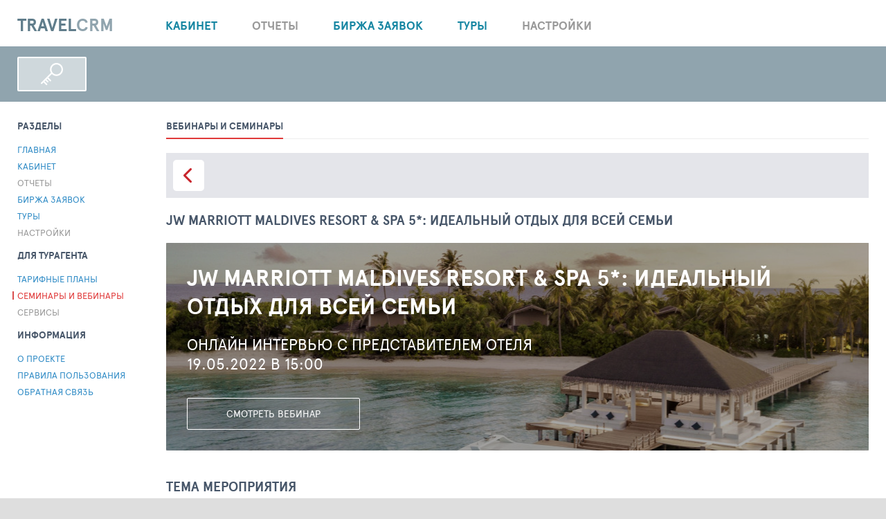

--- FILE ---
content_type: text/html; charset=UTF-8
request_url: https://travelcrm.ru/main/webinar/view?id=281
body_size: 9891
content:
<!DOCTYPE html>
<html lang="ru">
<head>
    <meta charset="UTF-8">
    <meta http-equiv="X-UA-Compatible" content="IE=edge">
    <meta name="viewport" content="width=device-width, initial-scale=1">
    <link rel="shortcut icon" href="/i/travel_crm/favicon.png" type="image/x-icon">
        <title>Вебинары и семинары. TravelCRM</title>
    <link href="/assets/ac/788021b4-f20062cb.css" rel="stylesheet">
<link href="/assets/ac/a15cfc63-2cb5b56.css" rel="stylesheet">
<link href="/assets/ac/1082939f-e2a515a3.css" rel="stylesheet">
<link href="/assets/ac/7ca49c0f-eff65e1.css" rel="stylesheet">
<link href="/assets/ac/caeaf02d-65672599.css" rel="stylesheet">
<link href="/assets/ac/5da72f52-c9f6df7b.css" rel="stylesheet">
<script>window.logger = (function () {
    var messages = [];
    var newFailedScripts = [];
    var allFailedScripts = [];
    var loadedScripts = [];

    window.onerror = function (errorMsg, url, line, column, obj) {
        addMessage(errorMsg, 'error', url, obj ? obj.stack : null);
    };

    function getMessages(clear) {
        if (newFailedScripts.length > 0) {
            messages.push({
                text: 'JS Error: Не удалось загрузить скрипты (' + newFailedScripts.join(',') + ')',
                level: 'error',
                file: '',
                location: window.location.href,
                stack: ''
            });
            newFailedScripts = [];
        }

        var result = messages;
        if (clear) {
            messages = [];
        }
        return result;
    }

    function addMessage(text, level, file, stack) {
        // Не принимаем сообщения, если есть не загрузившиеся скрипты
        if (!text || (true && allFailedScripts.length > 0)) {
            return;
        }
        if (text instanceof Error) {
            level = 'error';
            file = file ? file : text.fileName;
            stack = stack ? stack : text.stack;
            text = text.message;
        }
        messages.push({
            text: text,
            level: level === 'warning' ? level : 'error',
            file: file ? file : '',
            location: window.location.href,
            stack: stack ? stack : (new Error()).stack
        });
    }

    function addLoadedScript(text) {
        if (!text) {
            return;
        }
        loadedScripts.push(text.replace(window.location.origin, ''));
    }

    function getLoadedScripts() {
        return loadedScripts;
    }

    function addFailedScript(text) {
        if (!text) {
            return;
        }
        text = text.replace(window.location.origin, '');
        newFailedScripts.push(text);
        allFailedScripts.push(text);
    }

    function getFailedScripts() {
        return allFailedScripts;
    }

    function send() {
        var errors = getMessages(true);
        if (errors.length === 0) {
            return;
        }
        var data = [];
        for (var i = 0; i < errors.length; ++i) {
            //noinspection JSUnfilteredForInLoop
            data.push('messages[' + i + '][text]=' + encodeURIComponent(errors[i].text)
                + '&messages[' + i + '][level]=' + encodeURIComponent(errors[i].level)
                + '&messages[' + i + '][file]=' + encodeURIComponent(errors[i].file)
                + '&messages[' + i + '][location]=' + encodeURIComponent(errors[i].location)
                + '&messages[' + i + '][stack]=' + encodeURIComponent(errors[i].stack));
        }
        if (true) {
            for (var fi = 0; fi < allFailedScripts.length; ++fi) {
                //noinspection JSUnfilteredForInLoop
                data.push('failedScripts[' + fi + ']=' + encodeURIComponent(allFailedScripts[fi]));
            }
        }
        if (true) {
            for (var li = 0; li < loadedScripts.length; ++li) {
                //noinspection JSUnfilteredForInLoop
                data.push('loadedScripts[' + li + ']=' + encodeURIComponent(loadedScripts[li]));
            }
        }
        var xmlhttp = (window.XMLHttpRequest) ? new window.XMLHttpRequest() : new window.ActiveXObject("Microsoft.XMLHTTP");
        xmlhttp.open('POST', "\/log\/js-error", true);
        xmlhttp.setRequestHeader("Content-Type", "application/x-www-form-urlencoded; charset=UTF-8");
        if ("n6pQzn7vEIdoCNfcWOfxw0gxcOlBbrovOtfTKF5_BhfZmAb-T953ySw77pMigsmIBQI9oi4I4mRduqZ5agtKJA==") {
            xmlhttp.setRequestHeader("X-CSRF-Token", "n6pQzn7vEIdoCNfcWOfxw0gxcOlBbrovOtfTKF5_BhfZmAb-T953ySw77pMigsmIBQI9oi4I4mRduqZ5agtKJA==");
        }
        xmlhttp.setRequestHeader("X-Requested-With", "XMLHttpRequest");
        xmlhttp.send(data.join('&'));
    }

    return {
        getMessages: getMessages,
        addMessage: addMessage,
        addLoadedScript: addLoadedScript,
        getLoadedScripts: getLoadedScripts,
        addFailedScript: addFailedScript,
        getFailedScripts: getFailedScripts,
        send: send
    };
})();

// Резервный вариант, на случай, если на странице произойдет ошибка до загрузки jQuery и не даст загрузится его обработчику
window.loggerTimer = setInterval(window.logger.send, 2000);</script>    <script>
    window.yiiDebug = false;
    window.urlPrefix = "";

        window.user = {"id":null,"crmIds":[],"isAdmin":false,"isSuperAdmin":false,"isTest":false,"currency":"RUB"};
        (function () {
        var loaded = false;
        var callbacks = [];
        window.starter = function (callback) {
            if (loaded) {
                callback();
            } else {
                callbacks.push(callback);
            }
        };
        if (window.onload) {
            callbacks.push(window.onload);
        }
        window.onload = function () {
            callbacks.forEach(function (callback) {
                callback();
            });
            loaded = true;
        }
    })();
</script>

</head>
<body>

<div class="page">
    
    
    
    <div class="js-before-header"></div>

    
<div class="headerMobile">
    <div class="headerMobile__fixed-topline">
        <i class="fas fa-bars"></i>
        <span>Таб на котором находимся сейчас</span>
        <i class="headerMobile__fixed-arr"></i>
    </div>

    <div class="headerMobile__flex">
        <a href="/" class="headerMobile__logo">
            <span>Travel</span>crm
        </a>

        <div class="headerMobile__right">
                            <div class="headerMobile__right-noAuth">
                    2246058 участников
                </div>
                    </div>
    </div>

    <div class="headerMobile__line">
        <div>
                            <a href="/auth/login" class="headerMobile__bth headerMobile__bth--auth mr10">
                    <div class="headerMobile__key"></div>
                </a>
                        <div class="headerMobile__bth mr5 js-mobile-navigation-show">
                <div class="headerMobile__burger"></div>
            </div>
            <!--                <div class="headerMobile__bth">-->
            <!--                    <i class="fas fa-search"></i>-->
            <!--                </div>-->
        </div>
        <div class="headerMobile__cross"></div>
    </div>
</div>

<header class="header page-container">
    <a href="/" class="header__logo"><span>Travel</span>crm</a>
    <div>
        <nav class="header__nav">
    <div class="header__nav-link js-header-navigation-item active"><a class="bth__cnt" href="/main/feed/index">Главная</a></div><div class="header__nav-link js-header-navigation-item"><a class="bth__cnt" href="/lk/bookings/index">Кабинет</a></div><div class="header__nav-link js-header-navigation-item"><a class="bth__cnt grey" href="/reports/bookings/index">Отчеты</a></div><div class="header__nav-link js-header-navigation-item"><a class="bth__cnt" href="/market/bookings/index">Биржа заявок</a></div><div class="header__nav-link js-header-navigation-item"><a class="bth__cnt" href="https://tourindex.ru/" target="_blank">Туры</a></div><div class="header__nav-link js-header-navigation-item"><a class="bth__cnt grey" href="/settings/profile/info">Настройки</a></div></nav>
    </div>
</header>

<div class="page-search page-container">
    <div class="page-search__l-col">
        <div class="page-search__user">
                            <a class="page-search__key" href="/auth/login"></a>
                    </div>
            </div>
</div>

    <div class="js-after-header">
            </div>

    
    <div class="container js-container">
        <div class="leftbar js-left-menu">
            <div class="leftbar-inn" data-scroll-to="#settings">
            <div class="side-nav-fly ">
                                    <div class="side-nav mt0">
                        <ul class="side-nav-ul">
                            <li class="side-nav-li side-nav-li-ttl">Разделы</li>
                            <li class="side-nav-li"><a class="side-nav-li-a" href="/main/feed/index">Главная</a></li><li class="side-nav-li"><a class="side-nav-li-a" href="/lk/bookings/index">Кабинет</a></li><li class="side-nav-li"><a class="side-nav-li-a grey" href="/reports/bookings/index">Отчеты</a></li><li class="side-nav-li"><a class="side-nav-li-a" href="/market/bookings/index">Биржа заявок</a></li><li class="side-nav-li"><a class="side-nav-li-a" href="https://tourindex.ru/" target="_blank">Туры</a></li><li class="side-nav-li"><a class="side-nav-li-a grey" href="/settings/profile/info">Настройки</a></li>                        </ul>
                    </div>
                                                    <div class="side-nav mt0">
                        <ul class="side-nav-ul">
                            <li class="side-nav-li-ttl side-nav-li">Для турагента</li><li class="side-nav-li"><a class="side-nav-li-a" href="/main/tariff/offer">Тарифные планы</a></li><li class="side-nav-li"><a class="side-nav-li-a side-nav-li-a-red side-nav-li-a-red-arrow" href="/main/webinar/index">Семинары и вебинары</a></li><li class="side-nav-li"><a class="side-nav-li-a grey" href="/main/clients/processing-speed">Сервисы</a></li>                        </ul>
                    </div>
                                    <div class="side-nav mt0">
                        <ul class="side-nav-ul">
                            <li class="side-nav-li-ttl side-nav-li">Информация</li><li class="side-nav-li"><a class="side-nav-li-a" href="/main/about/index">О проекте</a></li><li class="side-nav-li"><a class="side-nav-li-a" href="/main/rules/index">Правила пользования</a></li><li class="side-nav-li"><a class="side-nav-li-a" href="/main/feedback/form">Обратная связь</a></li>                        </ul>
                    </div>
                            </div>
        </div>
    
    <div class="left-menu-1023 js-mobile-navigation">
        <div class="left-menu-1023__top">
            <div class="relative"> Навигация проекта
                <i class="left-menu-1023__top-close js-mobile-navigation-hide"></i>
            </div>
        </div>
        <div class="left-menu-1023__item js-observe-scroll">
            <div class="side-nav">
                <ul class="side-nav-ul">
                                            <li class="side-nav-li">
                            <a href="#lmm-main" class="side-nav-li-a side-nav-li-a--del-arr js-left-menu-1023-anchor ">
                                Главная                            </a>
                        </li>
                                            <li class="side-nav-li">
                            <a href="#lmm-lk" class="side-nav-li-a side-nav-li-a--del-arr js-left-menu-1023-anchor ">
                                Кабинет                            </a>
                        </li>
                                            <li class="side-nav-li">
                            <a href="#lmm-reports" class="side-nav-li-a side-nav-li-a--del-arr js-left-menu-1023-anchor ">
                                Отчеты                            </a>
                        </li>
                                            <li class="side-nav-li">
                            <a href="/market/bookings/index" class="side-nav-li-a side-nav-li-a--del-arr js-left-menu-1023-anchor ">
                                Биржа заявок                            </a>
                        </li>
                                            <li class="side-nav-li">
                            <a href="https://tourindex.ru/" class="side-nav-li-a side-nav-li-a--del-arr js-left-menu-1023-anchor ">
                                Туры                            </a>
                        </li>
                                            <li class="side-nav-li">
                            <a href="#lmm-settings" class="side-nav-li-a side-nav-li-a--del-arr js-left-menu-1023-anchor ">
                                Настройки                            </a>
                        </li>
                                    </ul>
            </div>
        </div>

                    <div class="left-menu-1023__item">
                <a id="lmm-main" class="left-menu-1023__ttl">Главная</a>
                <div class="side-nav">
                                            <ul class="side-nav-ul">
                            <li class="side-nav-li-ttl side-nav-li ">Для турагента</li><li class="side-nav-li "><a class="side-nav-li-a side-nav-li-a--del-arr" href="/main/tariff/offer">Тарифные планы</a></li><li class="side-nav-li "><a class="side-nav-li-a side-nav-li-a--del-arr side-nav-li-a-red side-nav-li-a-red-arrow active" href="/main/webinar/index">Семинары и вебинары</a></li><li class="side-nav-li "><a class="side-nav-li-a side-nav-li-a--del-arr grey" href="/main/clients/processing-speed">Сервисы</a></li>                        </ul>
                                            <ul class="side-nav-ul">
                            <li class="side-nav-li-ttl side-nav-li ">Информация</li><li class="side-nav-li "><a class="side-nav-li-a side-nav-li-a--del-arr" href="/main/about/index">О проекте</a></li><li class="side-nav-li "><a class="side-nav-li-a side-nav-li-a--del-arr" href="/main/rules/index">Правила пользования</a></li><li class="side-nav-li "><a class="side-nav-li-a side-nav-li-a--del-arr" href="/main/feedback/form">Обратная связь</a></li>                        </ul>
                                                        </div>
            </div>
                    <div class="left-menu-1023__item">
                <a id="lmm-lk" class="left-menu-1023__ttl">Кабинет</a>
                <div class="side-nav">
                                            <ul class="side-nav-ul">
                            <li class="side-nav-li-ttl side-nav-li ">Обработка заявок</li><li class="side-nav-li "><a class="side-nav-li-a side-nav-li-a--del-arr" href="/lk/bookings/index">Заявки в работе</a></li><li class="side-nav-li "><a class="side-nav-li-a side-nav-li-a--del-arr grey" href="/lk/collections/index">Подборки клиентам</a></li><li class="side-nav-li "><a class="side-nav-li-a side-nav-li-a--del-arr grey" href="/lk/processing/quality">Качество обработки</a></li>                        </ul>
                                            <ul class="side-nav-ul">
                            <li class="side-nav-li-ttl side-nav-li ">Мои клиенты</li><li class="side-nav-li "><a class="side-nav-li-a side-nav-li-a--del-arr grey" href="/lk/contacts/index">Клиенты</a></li>                        </ul>
                                                        </div>
            </div>
                    <div class="left-menu-1023__item">
                <a id="lmm-reports" class="left-menu-1023__ttl">Отчеты</a>
                <div class="side-nav">
                                            <ul class="side-nav-ul">
                            <li class="side-nav-li-ttl side-nav-li ">Обработка заявок</li><li class="side-nav-li "><a class="side-nav-li-a side-nav-li-a--del-arr grey" href="/reports/bookings/index">Все заявки</a></li><li class="side-nav-li "><a class="side-nav-li-a side-nav-li-a--del-arr grey" href="/reports/processing/quality">Качество обработки</a></li>                        </ul>
                                                        </div>
            </div>
                    <div class="left-menu-1023__item">
                <a id="lmm-settings" class="left-menu-1023__ttl">Настройки</a>
                <div class="side-nav">
                                            <ul class="side-nav-ul">
                            <li class="side-nav-li-ttl side-nav-li ">Мои данные</li><li class="side-nav-li "><a class="side-nav-li-a side-nav-li-a--del-arr grey" href="/settings/priority/kip">Мой приоритет</a></li><li class="side-nav-li "><a class="side-nav-li-a side-nav-li-a--del-arr grey" href="/settings/profile/info">Персональные данные</a></li><li class="side-nav-li "><a class="side-nav-li-a side-nav-li-a--del-arr grey" href="/settings/access/index">Доступ к проекту</a></li>                        </ul>
                                            <ul class="side-nav-ul">
                            <li class="side-nav-li-ttl side-nav-li ">Аккаунт</li><li class="side-nav-li "><a class="side-nav-li-a side-nav-li-a--del-arr grey" href="/settings/balance/operations">Операции по счету</a></li><li class="side-nav-li "><a class="side-nav-li-a side-nav-li-a--del-arr grey" href="/settings/distributor/targeting">Распределитель заявок</a></li><li class="side-nav-li "><a class="side-nav-li-a side-nav-li-a--del-arr grey" href="/settings/notification/index">Настройка уведомлений</a></li>                        </ul>
                                            <ul class="side-nav-ul">
                            <li class="side-nav-li-ttl side-nav-li ">Сервисы</li><li class="side-nav-li "><a class="side-nav-li-a side-nav-li-a--del-arr grey" href="/settings/corp/site">Корпоративный сайт</a></li><li class="side-nav-li "><a class="side-nav-li-a side-nav-li-a--del-arr grey" href="/settings/personal/site">Персональный сайт</a></li><li class="side-nav-li "><a class="side-nav-li-a side-nav-li-a--del-arr grey" href="/settings/mail/index">Почта</a></li>                        </ul>
                                                        </div>
            </div>
            </div>
</div>
    <div class="left-nav-mobile">
        <ul class="left-nav-mobile__ul">
            <li class="side-nav-li-ttl left-nav-mobile__li js-left-mobile-navigation-item">Для турагента</li><li class="left-nav-mobile__li js-left-mobile-navigation-item"><a href="/main/tariff/offer">Тарифные планы</a></li><li class="left-nav-mobile__li js-left-mobile-navigation-item active"><a href="/main/webinar/index">Семинары и вебинары</a></li><li class="left-nav-mobile__li js-left-mobile-navigation-item"><a class="grey" href="/main/clients/processing-speed">Сервисы</a></li><li class="side-nav-li-ttl left-nav-mobile__li js-left-mobile-navigation-item">Информация</li><li class="left-nav-mobile__li js-left-mobile-navigation-item"><a href="/main/about/index">О проекте</a></li><li class="left-nav-mobile__li js-left-mobile-navigation-item"><a href="/main/rules/index">Правила пользования</a></li><li class="left-nav-mobile__li js-left-mobile-navigation-item"><a href="/main/feedback/form">Обратная связь</a></li>        </ul>
    </div>

        <div class="content ">
            
<div class="tabs-block js-active-tabs" id="notification-settings-tabs-block">
    <div class="tabs-bar js-active-tabs-bar">
                    <a id="tab-index" class="lsfw-tab js-active-tab active" href="/main/webinar/view?id=281" data-id="index" data-url="/main/webinar/view?id=281" data-loaded="1">Вебинары и семинары</a>                <div class="lsfw-line js-active-tab-line hidden"></div>
    </div>
            <div id="tab-pjax-index" class="panel js-active-pane" data-pjax-container="" data-pjax-push-state data-pjax-timeout="0" data-id="index">
                            
        
<article class="filter-new filter-new--scroll ">
    <div>
        <a href="/main/webinar/index" class="filter-new__button" data-pjax>
            <span class="filter-new__lb filter-new__lb--sm">
                <i class="fas fa-chevron-left"></i>
            </span>
        </a>
    </div>
</article>

<div class="bth__ttl-h2 mb10">JW MARRIOTT MALDIVES RESORT & SPA 5*: ИДЕАЛЬНЫЙ ОТДЫХ ДЛЯ ВСЕЙ СЕМЬИ</div>

<div class="webinar-img-big webinar-img-big--shadow" style="background-image:url(&quot;https://tourcentre.ru/icache/webinar/1/720_1280x300.jpg&quot;);background-position:bottom;">
    <div>
        <div class="webinar-img-big__ttl"> JW MARRIOTT MALDIVES RESORT &amp; SPA 5*: ИДЕАЛЬНЫЙ ОТДЫХ ДЛЯ ВСЕЙ СЕМЬИ </div>
        <p>Онлайн интервью с представителем отеля</p>
<p>19.05.2022 в 15:00</p>

             <a class="webinar-img-big__bottom" href="https://youtu.be/bM0h1xAft_g"><span class="bth__btn bth__btn--transp">Смотреть вебинар</span></a>
    </div>
</div>
<div class="webinar-descr">

    <div class="bth__ttl-h2">Тема мероприятия</div>
    <p class="bth__cnt">
        19го мая в 15:00 (МСК) состоялась онлайн-встреча с представителем отеля JW MARRIOTT MALDIVES RESORT & SPA 5*.</p><p class="bth__cnt"></p><p class="bth__cnt">В рамках эфира мы подробно поговорили о курорте: местоположение, инфраструктура, номерной фонд; а также об особенностях отдыха в отеле и специальных предложениях на бронирование.</p><p class="bth__cnt"></p><p class="bth__cnt">JW Marriott Maldives Resort & Spa является одним из 80 отелей бренда JW, принадлежащих сети отелей Marriott International. Открытие отеля состоялось в ноябре 2019 года.</p><p class="bth__cnt"></p><p class="bth__cnt">Отель находится на острове Вагару, в атолле Шавияни (192 км от Мале).</p><p class="bth__cnt"> </p><p class="bth__cnt">К услугам гостей пять ресторанов мирового класса, включая Kaashi - уникальный тайский ресторан под кронами деревьев и Shio - изысканный ресторан-гриль на воде. Откройте для себя разнообразные возможности курорта: три бара с полным спектром услуг и винный зал с 320 видами вин, spa-центр, тренажерный зал на воде, павильон для йоги под открытым небом и бассейн только для взрослых.</p><p class="bth__cnt"></p><p class="bth__cnt">Курорт располагает 60 роскошными надводными и пляжными виллами с частными бассейнами и видом на океан, обеспечивающими максимальное пространство и уединение.</p><p class="bth__cnt"> </p><p class="bth__cnt">Курорт также предлагает тщательно разработанные программы отдыха для всей семьи, чтобы полностью насладиться отдыхом с близкими людьми. Единение - основная концепция детского клуба FAMiLY by JW™ Little Griffins, где, независимо от возраста, каждый гость почувствует вдохновение и связь. Пиратский корабль длиной 43 фута и 100 развлечений для детей делают его одним из самых больших детских клубов на Мальдивах.</p><p class="bth__cnt"></p><p class="bth__cnt">Участники вебинара узнали подробную информацию о JW MARRIOTT MALDIVES RESORT & SPA 5* и получили ответы на свои вопросы в режиме онлайн из первых уст.</p><p class="bth__cnt">    </p>

            <div class="index-txt__prize">
            <div>В КОНЦЕ МЕРОПРИЯТИЯ ПРЕДСТАВИТЕЛЬ ОТЕЛЯ ПРОВЕЛ ВИКТОРИНУ С ПРИЯТНЫМ БОНУСОМ</div>
                            <p>сувенирный набор</p>
                    </div>

        <p class="bth__cnt bold">Если Вы оказались одним из счастливчиков, получивших бонус, Вам необходимо:</p>
        <p class="bth__cnt"> 1. Подписаться на наш youtube - канал</p>
        <p class="bth__cnt"> 2. Подписаться как минимум на одну нашу группу в соц.сетях</p>
        <p class="bth__cnt">3. Написать личное сообщение на e-mail, указанный в чате вебинара и на e-mail представителя
            отеля.
            в сообщении указать:</p>
        <ul class="webinar-descr__ul">
            <li class="bth__cnt ">Название Вебинара и точное название бонуса</li>
            <li class="bth__cnt ">Фамилия, Имя, название компании, телефон для связи</li>
            <li class="bth__cnt ">Ссылка на ваш аккаунт на youtube.com. (чтобы мы могли проверить подписку на наш канал)
            </li>
            <li class="bth__cnt ">Ссылку на вашу страницу в соц.сетях (на выбор: Instagram, Facebook, VK, ОК, Twitter,
                Яндекс.Дзен), чтобы мы могли
                проверить подписку на нашу группу.
            </li>
        </ul>
        <div class="socials socials--big ">
            <a href="//tourcentre.ru/#subscribe-form-pp" class="social js-popup-open" target="_blank"><i
                        class="fas fa-envelope"></i></a>
            <a href="https://www.youtube.com/TopHotelsAgent" target="_blank" class="social"><i
                        class="fab fa-youtube"></i></a>
            <a href="https://vk.com/tophotels.agent" target="_blank" class="social"><i class="fab fa-vk"></i></a>
<!--            <a href="https://www.facebook.com/TopHotels.Agent/" target="_blank" class="social"><i-->
<!--                        class="fab fa-facebook-f"></i></a>-->
<!--            <a href="https://www.instagram.com/tophotels.agent/" target="_blank" class="social"><i-->
<!--                        class="fab fa-instagram"></i></a>-->
            <a href="https://twitter.com/TophotelsAgent" target="_blank" class="social"><i class="fab fa-twitter"></i></a>
            <a href="https://ok.ru/group/55279169634374" target="_blank" class="social"><i class="fab fa-odnoklassniki"></i></a>
            <a href="https://zen.yandex.ru/id/5d25b18a43bee3023e34b3bf" target="_blank" class="social social--dzen"></a>
        </div>
    
            <div class="bth__ttl-h2">Участники мероприятия</div>

        <p class="bth__cnt">
            MARRIOTT - международная компания по управлению гостиничными сетями со штаб-квартирой в США. Оказывает услуги по управлению 7300 гостиницами общей вместимостью 1,9 млн номеров под 30 брендами в 120 странах мира.        </p>

            
            <div class="bth__ttl-h2">Спикеры</div>
        <div class="webinar-speakers">
                            <div class="webinar-speaker  ">
                    <div class="bth__ava-120 bth__ava-square">
                        <img src="https://tourcentre.ru/icache/speaker/0/390_120x120.jpg" class="bth__img" alt="Екатерина Божко ">
                    </div>
                    <div>
                        <div class="bth__bold-link">Екатерина Божко </div>
                        <p>Представитель в России, странах СНГ и Восточной Европы</p>
                    </div>
                </div>
                    </div>
    
            <div class="bth__ttl-h2">Организаторы мероприятия</div>
        <div class="webinar-speakers">
                            <div class="webinar-speaker  ">
                    <div class="bth__ava-120 bth__ava-square">
                        <img src="https://tourcentre.ru/icache/lbc/63/6278_7557136.jpg" class="bth__img" alt="Анна">
                    </div>
                    <div>
                        <div class="bth__bold-link">Юрасова Светлана</div>
                        <p>Руководитель отдела развития продаж проекта ТопХотелс</p>
                    </div>
                </div>
                    </div>
    
            <div class="bth__ttl-h2">О конференции</div>

        <p class="bth__cnt">
            Во время эфира с представителем мы подробно поговорили об отеле JW MARRIOTT MALDIVES RESORT & SPA 5*.</p><p class="bth__cnt"></p><p class="bth__cnt">Вначале прошла презентация, в ходе которой мы узнали подробную информацию об отеле, особенности и  преимущества курорта. Далее ознакомились с актуальными спецпредложениями на бронирование и новостями сезона ЛЕТО 2022.</p><p class="bth__cnt"></p><p class="bth__cnt">Все участники задали свои вопросы и, главное, получили ответы в режиме онлайн.        </p>
    
            <div class="bth__ttl-h2">Ссылки по теме</div>

                    <a href="https://tophotels.ru/hotel/al315888" target="_blank" class="webinar-big-link">
                Профиль отеля JW MARRIOTT MALDIVES RESORT & SPA 5* на ТопХотелс            </a>
                    <a href="https://www.marriott.com/en-us/hotels/mlejs-jw-marriott-maldives-resort-and-spa/overview/" target="_blank" class="webinar-big-link">
                Официальный сайт JW MARRIOTT MALDIVES RESORT & SPA 5*            </a>
                    <a href="https://www.marriott.com/default.mi" target="_blank" class="webinar-big-link">
                Официальный сайт MARRIOTT            </a>
        
                    <a href="https://pruffme.com/landing/tourcentre/JW" class="webinar-big-link" target="_blank">
                Вход в вебинарную комнату
            </a>
            
    <div class="bth__ttl-h2">Присоединяйтесь к нам</div>
    <p class="bth__cnt"> Cмотрите онлайн конференции на нашем youtube канале.</p>

    <a href="https://youtu.be/bM0h1xAft_g" target="_blank"
       class="webinar-d-ib-bottom">
        <i class=" webinar-big-ico fab fa-youtube"></i>
        <span class="webinar-big-link">Tophotels agent</span>
    </a>
</div>


        </div>    </div>

        </div>
    </div>

    
    <footer class="footer footer2018">
    <div class="footer__line footer__line--mdl ">
        <div class="footer__cnt-wrap">
            <div class="footer__btn-block">
                <div class="footer__btn-item">
                    <p class="footer__cnt footer__cnt--big">Подписаться на нас</p>
                    <div class="footer__social">
                        <a href="https://www.youtube.com/TopHotelsAgent" target="_blank" class="footer__social-link"><i class="fab fa-youtube"></i></a>
                        <a href="https://vk.com/tophotels.agent" target="_blank" class="footer__social-link"><i class="fab fa-vk"></i></a>
<!--                        <a href="https://www.facebook.com/TopHotels.Agent/" target="_blank" class="footer__social-link"><i class="fab fa-facebook-f"></i></a>-->
<!--                        <a href="https://www.instagram.com/tophotels.agent/" target="_blank" class="footer__social-link"><i class="fab fa-instagram"></i></a>-->
<!--                        <a href="https://twitter.com/TophotelsAgent" target="_blank" class="footer__social-link"><i class="fab fa-twitter"></i></a>-->
                        <a href="https://t.me/tophotels_agent" target="_blank" class="footer__social-link"><i class="fab fa-telegram"></i></a>
                        <a href="https://ok.ru/group/55279169634374" target="_blank" class="footer__social-link"><i class="fab fa-odnoklassniki"></i></a>
                        <a href="https://zen.yandex.ru/id/5d25b18a43bee3023e34b3bf" target="_blank" class="footer__social-link dzen "></a>
                    </div>
                </div>
                <div class="footer__btn-item">
                    <i class="footer__logo-payment footer__logo-payment--1 "></i>
                    <i class="footer__logo-payment footer__logo-payment--2 "></i>
                    <i class="footer__logo-payment footer__logo-payment--3 "></i>
                </div>
            </div>
        </div>
    </div>
    <div class="footer__line footer__line--bot">
        <div class="footer__copyright">
            <p class="footer__cnt bold  copyright">© TravelCRM 2018-2026</p>
            <a href="/main/rules/index" class="footer__cnt-link legal ">
                правовая информация
            </a>
        </div>

        <div class="footer__cnt-wrap">
            <p class="footer__cnt footer__cnt--sm  footer-text">
                Материалы сайта могут содержать товарные знаки, торговые марки, знаки обслуживания и торговые имена,
                которые охраняются действующим законодательством РФ. Изменение, копирование, распространение, передача,
                воспроизведение, публикация, создание производных информации в коммерческих целях не допускается. Все
                права защищены.
            </p>
        </div>
    </div>
</footer>

    </div>



    <!-- NetLog -->
    <script language="javascript">
        netlog_js = "1.0";
        netlog_r = "" + Math.random() + "&s=14737&im=19&r=" + escape(document.referrer) + "&pg=" +
            escape(window.location.href);
        document.cookie = "netlog=1; path=/";
        netlog_r += "&c=" + (document.cookie ? "Y" : "N");
    </script>
    <script language="javascript1.1">
        netlog_js="1.1";netlog_r+="&j="+(navigator.javaEnabled()?"Y":"N")


    </script>
    <script language="javascript1.2">
        netlog_js = "1.2";
        netlog_r += "&wh=" + screen.width + 'x' + screen.height + "&px=" +
            ((screen.colorDepth ? screen.colorDepth : screen.pixelDepth));
    </script>
    <script language="javascript1.3">netlog_js="1.3"</script>
    <script language="javascript">netlog_r += "&js=" + netlog_js;
        document.write("<a href='https://topturizm.ru/?14737' target='_blank' style='position:absolute;width: 0;height: 0;overflow: hidden;'><img " +
            " src='https://click.topturizm.ru/count.php?" +
            netlog_r + "&' border=0 width=0 height=0 alt=TopTurizm></a>")
    </script>
    <noscript>
        <a href=https://topturizm.ru/?14737 target=_blank style='position:absolute;width: 0;height: 0;overflow: hidden;'>
            <img src="https://click.topturizm.ru/count.php?s=14737&im=19" border=0 width="0" height="0" alt="TopTurizm">
        </a>
    </noscript>
    <!-- /NetLog -->

<script src="/assets/ac/f0004466-6ba9a3b6.js" onLoad="window.logger &amp;&amp; window.logger.addLoadedScript(this.src)" onError="window.logger &amp;&amp; window.logger.addFailedScript(this.src)"></script>
<script src="/assets/ac/ae746a5-edcaf2ee.js" onLoad="window.logger &amp;&amp; window.logger.addLoadedScript(this.src)" onError="window.logger &amp;&amp; window.logger.addFailedScript(this.src)"></script>
<script src="/assets/ac/c7796bfd-fd87b175.js" onLoad="window.logger &amp;&amp; window.logger.addLoadedScript(this.src)" onError="window.logger &amp;&amp; window.logger.addFailedScript(this.src)"></script>
<script src="/assets/ac/d09a77ca-4c2b6eb8.js" onLoad="window.logger &amp;&amp; window.logger.addLoadedScript(this.src)" onError="window.logger &amp;&amp; window.logger.addFailedScript(this.src)"></script>
<script src="/assets/ac/386fcca3-8a93ecef.js" onLoad="window.logger &amp;&amp; window.logger.addLoadedScript(this.src)" onError="window.logger &amp;&amp; window.logger.addFailedScript(this.src)"></script>
<script src="/assets/ac/35968c66-1db151d0.js" onLoad="window.logger &amp;&amp; window.logger.addLoadedScript(this.src)" onError="window.logger &amp;&amp; window.logger.addFailedScript(this.src)"></script>
<script src="/assets/ac/5d8ec256-de22f739.js" onLoad="window.logger &amp;&amp; window.logger.addLoadedScript(this.src)" onError="window.logger &amp;&amp; window.logger.addFailedScript(this.src)"></script>
<script src="/assets/ac/3640345f-e9aebfe3.js" onLoad="window.logger &amp;&amp; window.logger.addLoadedScript(this.src)" onError="window.logger &amp;&amp; window.logger.addFailedScript(this.src)"></script>
<script src="/assets/ac/1ecf3309-7b04bf.js" onLoad="window.logger &amp;&amp; window.logger.addLoadedScript(this.src)" onError="window.logger &amp;&amp; window.logger.addFailedScript(this.src)"></script>
<script src="/assets/ac/b962d2ba-70ddf01e.js" onLoad="window.logger &amp;&amp; window.logger.addLoadedScript(this.src)" onError="window.logger &amp;&amp; window.logger.addFailedScript(this.src)"></script>
<script src="/assets/ac/fcb242d8-70135e3a.js" onLoad="window.logger &amp;&amp; window.logger.addLoadedScript(this.src)" onError="window.logger &amp;&amp; window.logger.addFailedScript(this.src)"></script>
<script src="/assets/ac/3fcab4a-e03aa550.js" onLoad="window.logger &amp;&amp; window.logger.addLoadedScript(this.src)" onError="window.logger &amp;&amp; window.logger.addFailedScript(this.src)"></script>
<script src="/assets/ac/537767d6-428e70a5.js" onLoad="window.logger &amp;&amp; window.logger.addLoadedScript(this.src)" onError="window.logger &amp;&amp; window.logger.addFailedScript(this.src)"></script>
<script src="/assets/ac/579c2455-21e65db7.js" onLoad="window.logger &amp;&amp; window.logger.addLoadedScript(this.src)" onError="window.logger &amp;&amp; window.logger.addFailedScript(this.src)"></script>
<script src="/assets/ac/9ec91add-97e669b5.js" onLoad="window.logger &amp;&amp; window.logger.addLoadedScript(this.src)" onError="window.logger &amp;&amp; window.logger.addFailedScript(this.src)"></script>
<script>jQuery(function ($) {
if (typeof jQuery !== 'undefined' && window.logger) {
    window.logger.send = function () {
        var errors = window.logger.getMessages(true);
        if (errors.length === 0) {
            return;
        }
        var data = {
            messages: errors
        };
        if (true) {
            data['failedScripts'] = window.logger.getFailedScripts();
        }
        if (true) {
            data['loadedScripts'] = window.logger.getLoadedScripts();
        }
        jQuery.post("\/log\/js-error", data);
    };
    
    clearInterval(window.loggerTimer);
    window.loggerTimer = setInterval(window.logger.send, 2000);
}
$('#notification-settings-tabs-block').ptabs();
jQuery(document).pjax("#tab-pjax-index a[data-pjax], #tab-pjax-index .paginator__link, #tab-pjax-index .js-paginator-more-btn", {"push":true,"replace":false,"timeout":0,"scrollTo":false,"container":"#tab-pjax-index"});
jQuery(document).off("submit", "#tab-pjax-index form[data-pjax]").on("submit", "#tab-pjax-index form[data-pjax]", function (event) {jQuery.pjax.submit(event, {"push":true,"replace":false,"timeout":0,"scrollTo":false,"container":"#tab-pjax-index"});});
$(function () {
    window.remoteAuthDone = function (done, SID, SIDName, userData, domain) {
        if (SID) {
            $.get('/auth/login-by-sid?TPSID=' + SID)
                .done(function (response) {
                    if (response.success && !Cookies.get('cross-auth-reload')) {
                        window.console.log(response);
                        Cookies.set('cross-auth-reload', 1, {
                            expires: new Date(new Date().getTime() + 15 * 60 * 1000)
                        });
                        // Перезагружаем/редиректим только если кука проставилась
                        if (Cookies.get('cross-auth-reload')) {
                            if (response.back) {
                                window.location.href = response.back;
                            } else {
                                window.location.reload();
                            }
                        }
                    }
                });
        }
    };

    $.getScript('https://travelpassport.ru/auth_check.php');
});
});</script></body>
</html>


--- FILE ---
content_type: text/css
request_url: https://travelcrm.ru/assets/ac/a15cfc63-2cb5b56.css
body_size: 461
content:
.header-browsers-old article.filter-new{margin-top:0;background-color:#fff2cd}.header-browsers-old__left{width:183px}.header-browsers-old .bth__ttl-h2{font-weight:bold;text-transform:uppercase}.header-browsers-old{position:relative}.header-browsers-old .bth__cnt{line-height:23px}.header-browsers-old .bth__ttl-h2{margin-right:10px}.header-browsers-old article.filter-new>div{display:inline-block;vertical-align:top}.header-browsers-old__cross{background-image:url(/i/tophotels/cross-thin.svg);width:45px;height:45px;background-repeat:no-repeat;cursor:pointer;background-position:right top;background-size:30px;display:inline-block;position:absolute;right:15px;top:20px}.header-browsers-old article.filter-new>*{padding:11px 25px}@media screen and (max-width:768px){.header-browsers-old article.filter-new>*{padding:20px 15px}.header-browsers-old article.filter-new>div.header-browsers-old__left{display:none}.header-browsers-old article.filter-new{padding-right:47px;box-sizing:border-box}.header-browsers-old .bth__ttl-h2{font-size:16px}.header-browsers-old__cross{width:20px;background-size:cover;height:20px}}


--- FILE ---
content_type: text/css
request_url: https://travelcrm.ru/assets/ac/7ca49c0f-eff65e1.css
body_size: 34164
content:
html,body,div,span,applet,object,iframe,h1,h2,h3,h4,h5,h6,p,blockquote,pre,a,abbr,acronym,address,big,cite,code,del,dfn,em,img,ins,kbd,q,s,samp,small,strike,strong,sub,sup,tt,var,b,u,i,center,dl,dt,dd,ol,ul,li,fieldset,form,label,legend,table,caption,article,aside,canvas,details,embed,figure,figcaption,footer,header,hgroup,menu,nav,output,ruby,section,summary,time,mark,audio,video{margin:0;padding:0;border:0;font-size:100%;vertical-align:baseline;outline:0}article,aside,details,figcaption,figure,footer,header,hgroup,menu,nav,section{display:block}ol,ul{list-style:none}table{border-collapse:collapse;border-spacing:0}td,th{padding:0}input,textarea{margin:0}input:focus,textarea:focus{outline:0 none}textarea{overflow:auto}button{padding:0;margin:0;cursor:pointer}button::-moz-focus-inner{padding:0;border:0}button:active{outline:0;outline-offset:0}:focus,:hover{outline:0}img{vertical-align:bottom}body{color:#000;font-size:10px;font-family:Tahoma,Arial,sans-serif;line-height:1.3;background:#fff;position:relative}input,select,textarea{color:#000;font:11px Tahoma,Arial,sans-serif}input,select{vertical-align:middle}a{color:#318cc6;outline:0;text-decoration:none}a:hover{text-decoration:none;color:#215f86}h1,h2,h3,h4,h5,h6{font-family:Arial,Helvetica,sans-serif}h1,h2,h3,h4,p{margin:0;padding:0}hr{background:transparent;border:0;padding:0;margin:0;clear:both}input::-ms-clear{display:none}input[type=number]::-webkit-inner-spin-button,input[type=number]::-webkit-outer-spin-button{-webkit-appearance:none}ul,menu,dir{margin:0;padding:0}input:-webkit-autofill,input:-webkit-autofill:hover,input:-webkit-autofill:focus,textarea:-webkit-autofill,textarea:-webkit-autofill:hover,textarea:-webkit-autofill:focus,select:-webkit-autofill,select:-webkit-autofill:hover,select:-webkit-autofill:focus{border:0;-webkit-text-fill-color:#999;-webkit-box-shadow:0 0 0 1000px #fff inset;transition:background-color 5000s ease-in-out 0s}::-webkit-input-placeholder{color:#999;font-size:14px !important;font-weight:normal !important}::-moz-placeholder{color:#999;font-size:14px !important;opacity:1;font-weight:normal !important}:-moz-placeholder{color:#999;opacity:1;font-size:14px !important;font-weight:normal !important}:-ms-input-placeholder{color:#999;font-size:14px !important;font-weight:normal !important}input[type='password']{font-size:23px;line-height:17px}.white{color:#fff !important}.black{color:#000 !important}.black333{color:#333 !important}.grey{color:#999 !important}.mt6m{margin-top:-6px}.grey666{color:#666 !important}.super-grey{color:#475669 !important}.light-sgrey{color:#76869b !important}.bronze{color:#c29b86 !important}.s-grey{color:#475669 !important}.orange-lbc{color:#ff8e41 !important}.lite-grey{color:#bbb !important}.bg-white{background-color:#fff !important}.bg-grey{background-color:#efefef !important}.bg-red{background-color:rgba(200,56,49,0.10) !important}.bg-green{background-color:rgba(0,165,81,0.10) !important}.bg-red-bright{background-color:rgba(255,25,14,0.29) !important}.red{color:#e03a3a !important}.bright-red{color:#f00 !important}.orange{color:#dfa918 !important}.bright-orange{color:#f8fe41 !important}.yellow{color:#f2c94c !important}.turquoise{color:#039097 !important}.green{color:#00a551 !important}.dark-green{color:#13653b !important}.green-00a698{color:#00a698 !important}.light-green{color:#a9ca0a}.blue{color:#3488b2 !important}.turquoise{color:#039097 !important}.purple{color:#ce30e5 !important}.blue-lite{color:#0070ff}.back-red{background-color:#e03a3a !important}.link-blue{color:#318cc6 !important}.gold{color:#9e8d47 !important}.red-bg{background-color:#f4cbcb !important}.green-bg{background-color:#d8ead2 !important}.yellow-bg{background-color:#fff2cd !important}.gray-bg{background-color:#eee !important}.bg-orange{background-color:#dfa918}.arial{font-family:Arial,Helvetica,sans-serif !important}.pointer{cursor:pointer !important}.cur-help{cursor:help !important}.cur-default{cursor:default !important}.pull-right,.flr{float:right !important}.pull-left,.fll{float:left !important}.fln{float:none !important}.clear-both{clear:both !important}.clear-none{clear:none !important}.ov-hidden{overflow:hidden !important}.ov-y{overflow:scroll !important}.no-visible{visibility:hidden !important}.ov-auto{overflow:auto !important}.inline{display:inline !important}.d-ib{display:inline-block !important}.hidden{display:none !important}.block{display:block !important}.table{display:table !important}.w-auto{width:auto !important}.h-auto{height:auto !important}.bs-bb{box-sizing:border-box !important}.t-auto{top:auto !important}.relative{position:relative !important}.absolute{position:absolute !important}.static{position:static !important}.fixed{position:fixed !important}.bold{font-weight:bold !important}.normal{font-weight:normal !important}.italic{font-style:italic !important}.nowrap{white-space:nowrap !important}.ws-normal{white-space:normal !important}.no-transform{text-transform:none !important}.lowercase{text-transform:lowercase !important}.uppercase{text-transform:uppercase !important}.center{text-align:center !important}.right{text-align:right !important}.left{text-align:left !important}.middle{vertical-align:middle !important}.baseline{vertical-align:baseline !important}.va-top{vertical-align:top !important}.va-bottom{vertical-align:bottom !important}.no-decoration{text-decoration:none !important}.underline{text-decoration:underline !important}.link-underline{text-decoration:underline !important}.link-underline:hover{text-decoration:none !important}.dotted{border-bottom:dotted 1px}.line-through{text-decoration:line-through !important}.no-border{border:none !important}.circle-ava{border-radius:50px;margin-right:5px}.h100p{height:100% !important}.w20{width:20px !important}.w100{width:100px !important}.w33p{width:33% !important}.w66p{width:66.66667% !important}.w0p{width:0 !important}.w5p{width:5% !important}.w10p{width:10% !important}.w15p{width:15% !important}.w20p{width:20% !important}.w25p{width:25% !important}.w30p{width:30% !important}.w35p{width:35% !important}.w40p{width:40% !important}.w45p{width:45% !important}.w50p{width:50% !important}.w55p{width:55% !important}.w60p{width:60% !important}.w65p{width:65% !important}.w70p{width:70% !important}.w75p{width:75% !important}.w80p{width:80% !important}.w85p{width:85% !important}.w90p{width:90% !important}.w95p{width:95% !important}.w100p{width:100% !important}.m-auto{margin:auto}.m0{margin:0 !important}.m5{margin:5px !important}.m10{margin:10px !important}.m15{margin:15px !important}.m20{margin:20px !important}.m25{margin:25px !important}.m30{margin:30px !important}.m35{margin:35px !important}.m40{margin:40px !important}.m45{margin:45px !important}.m50{margin:50px !important}.m55{margin:55px !important}.m60{margin:60px !important}.m65{margin:65px !important}.m70{margin:70px !important}.m75{margin:75px !important}.m80{margin:80px !important}.m85{margin:85px !important}.m90{margin:90px !important}.m95{margin:95px !important}.m100{margin:100px !important}.ml0{margin-left:0 !important}.ml5{margin-left:5px !important}.ml10{margin-left:10px !important}.ml15{margin-left:15px !important}.ml20{margin-left:20px !important}.ml25{margin-left:25px !important}.ml30{margin-left:30px !important}.ml35{margin-left:35px !important}.ml37{margin-left:37px}.ml40{margin-left:40px !important}.ml45{margin-left:45px !important}.ml50{margin-left:50px !important}.ml55{margin-left:55px !important}.ml60{margin-left:60px !important}.ml65{margin-left:65px !important}.ml70{margin-left:70px !important}.ml75{margin-left:75px !important}.ml80{margin-left:80px !important}.ml85{margin-left:85px !important}.ml90{margin-left:90px !important}.ml95{margin-left:95px !important}.ml100{margin-left:100px !important}.mr0{margin-right:0 !important}.mr5{margin-right:5px !important}.mr10{margin-right:10px !important}.mr15{margin-right:15px !important}.mr20{margin-right:20px !important}.mr25{margin-right:25px !important}.mr30{margin-right:30px !important}.mr35{margin-right:35px !important}.mr40{margin-right:40px !important}.mr45{margin-right:45px !important}.mr50{margin-right:50px !important}.mr55{margin-right:55px !important}.mr60{margin-right:60px !important}.mr65{margin-right:65px !important}.mr70{margin-right:70px !important}.mr75{margin-right:75px !important}.mr80{margin-right:80px !important}.mr85{margin-right:85px !important}.mr90{margin-right:90px !important}.mr95{margin-right:95px !important}.mr100{margin-right:100px !important}.mt0{margin-top:0 !important}.mt5{margin-top:5px !important}.mt10{margin-top:10px !important}.mt15{margin-top:15px !important}.mt20{margin-top:20px !important}.mt25{margin-top:25px !important}.mt30{margin-top:30px !important}.mt35{margin-top:35px !important}.mt40{margin-top:40px !important}.mt45{margin-top:45px !important}.mt50{margin-top:50px !important}.mt55{margin-top:55px !important}.mt60{margin-top:60px !important}.mt65{margin-top:65px !important}.mt70{margin-top:70px !important}.mt75{margin-top:75px !important}.mt80{margin-top:80px !important}.mt85{margin-top:85px !important}.mt90{margin-top:90px !important}.mt95{margin-top:95px !important}.mt100{margin-top:100px !important}.mt210{margin-top:210px !important}.mb0{margin-bottom:0 !important}.mb5{margin-bottom:5px !important}.mb10{margin-bottom:10px !important}.mb15{margin-bottom:15px !important}.mb20{margin-bottom:20px !important}.mb25{margin-bottom:25px !important}.mb30{margin-bottom:30px !important}.mb35{margin-bottom:35px !important}.mb40{margin-bottom:40px !important}.mb45{margin-bottom:45px !important}.mb50{margin-bottom:50px !important}.mb55{margin-bottom:55px !important}.mb60{margin-bottom:60px !important}.mb65{margin-bottom:65px !important}.mb70{margin-bottom:70px !important}.mb75{margin-bottom:75px !important}.mb80{margin-bottom:80px !important}.mb85{margin-bottom:85px !important}.mb90{margin-bottom:90px !important}.mb95{margin-bottom:95px !important}.mb100{margin-bottom:100px !important}.p0{padding:0 !important}.p5{padding:5px !important}.p10{padding:10px !important}.p15{padding:15px !important}.p20{padding:20px !important}.p25{padding:25px !important}.p30{padding:30px !important}.p35{padding:35px !important}.p40{padding:40px !important}.p45{padding:45px !important}.p50{padding:50px !important}.p55{padding:55px !important}.p60{padding:60px !important}.p65{padding:65px !important}.p70{padding:70px !important}.p75{padding:75px !important}.p80{padding:80px !important}.p85{padding:85px !important}.p90{padding:90px !important}.p95{padding:95px !important}.p100{padding:100px !important}.pl0{padding-left:0 !important}.pl5{padding-left:5px !important}.pl7{padding-left:7px !important}.pl10{padding-left:10px !important}.pl15{padding-left:15px !important}.pl20{padding-left:20px !important}.pl25{padding-left:25px !important}.pl30{padding-left:30px !important}.pl35{padding-left:35px !important}.pl40{padding-left:40px !important}.pl45{padding-left:45px !important}.pl50{padding-left:50px !important}.pl55{padding-left:55px !important}.pl60{padding-left:60px !important}.pl65{padding-left:65px !important}.pl70{padding-left:70px !important}.pl75{padding-left:75px !important}.pl80{padding-left:80px !important}.pl85{padding-left:85px !important}.pl90{padding-left:90px !important}.pl95{padding-left:95px !important}.pl100{padding-left:100px !important}.pl215{padding-left:215px !important}.pr0{padding-right:0 !important}.pr5{padding-right:5px !important}.pr10{padding-right:10px !important}.pr12{padding-right:12px !important}.pr15{padding-right:15px !important}.pr20{padding-right:20px !important}.pr25{padding-right:25px !important}.pr30{padding-right:30px !important}.pr35{padding-right:35px !important}.pr40{padding-right:40px !important}.pr45{padding-right:45px !important}.pr50{padding-right:50px !important}.pr55{padding-right:55px !important}.pr60{padding-right:60px !important}.pr65{padding-right:65px !important}.pr70{padding-right:70px !important}.pr75{padding-right:75px !important}.pr80{padding-right:80px !important}.pr85{padding-right:85px !important}.pr90{padding-right:90px !important}.pr95{padding-right:95px !important}.pr100{padding-right:100px !important}.pt0{padding-top:0 !important}.pt5{padding-top:5px !important}.pt10{padding-top:10px !important}.pt15{padding-top:15px !important}.pt20{padding-top:20px !important}.pt25{padding-top:25px !important}.pt30{padding-top:30px !important}.pt35{padding-top:35px !important}.pt40{padding-top:40px !important}.pt45{padding-top:45px !important}.pt50{padding-top:50px !important}.pt55{padding-top:55px !important}.pt60{padding-top:60px !important}.pt65{padding-top:65px !important}.pt70{padding-top:70px !important}.pt75{padding-top:75px !important}.pt80{padding-top:80px !important}.pt85{padding-top:85px !important}.pt90{padding-top:90px !important}.pt95{padding-top:95px !important}.pt100{padding-top:100px !important}.pb0{padding-bottom:0 !important}.pb5{padding-bottom:5px !important}.pb10{padding-bottom:10px !important}.pb15{padding-bottom:15px !important}.pb20{padding-bottom:20px !important}.pb25{padding-bottom:25px !important}.pb30{padding-bottom:30px !important}.pb35{padding-bottom:35px !important}.pb40{padding-bottom:40px !important}.pb45{padding-bottom:45px !important}.pb50{padding-bottom:50px !important}.pb55{padding-bottom:55px !important}.pb60{padding-bottom:60px !important}.pb65{padding-bottom:65px !important}.pb70{padding-bottom:70px !important}.pb75{padding-bottom:75px !important}.pb80{padding-bottom:80px !important}.pb85{padding-bottom:85px !important}.pb90{padding-bottom:90px !important}.pb95{padding-bottom:95px !important}.pb100{padding-bottom:100px !important}.fz0{font-size:0 !important}.fz9{font-size:9px !important}.fz10{font-size:10px !important}.fz11{font-size:11px !important}.fz12{font-size:12px !important}.fz13{font-size:13px !important}.fz14{font-size:14px !important}.fz15{font-size:15px !important}.fz16{font-size:16px !important}.fz17{font-size:17px !important}.fz18{font-size:18px !important}.fz20{font-size:20px !important}.fz22{font-size:22px !important}.fz23{font-size:23px !important}.fz24{font-size:24px !important}.fz25{font-size:25px !important}.fz28{font-size:28px !important}.fz26{font-size:26px !important}.fz35{font-size:35px !important}.lh13{line-height:13px !important}.lh14{line-height:14px !important}.lh15{line-height:15px !important}.lh17{line-height:17px !important}.lh20{line-height:20px !important}.lh22{line-height:22px !important}.lh28{line-height:28px !important}.lh30{line-height:30px !important}.lh50{line-height:50px !important}.lh1{line-height:1 !important}.tl-f{table-layout:fixed !important}.b-400{bottom:-400px !important}.hide{display:none}.show{display:block}.no-select-text{-webkit-touch-callout:none;-webkit-user-select:none;-khtml-user-select:none;-moz-user-select:none;-ms-user-select:none;user-select:none}.show-768,.show-639,.show-479{display:none !important}@media screen and (max-width:1023px){.hide1023{display:none !important}}@media screen and (max-width:768px){.hide-768{display:none !important}.show-768{display:inline-block !important}}@media screen and (max-width:639px){.hide-639{display:none !important}.show-639{display:inline-block !important}}@media screen and (max-width:479px){.hide-479{display:none !important}.show-479{display:inline-block !important}}@font-face{font-family:'Conv_ApercuPro-Regular';font-display:auto;src:url('/fonts/ApercuPro/ApercuPro-Regular.otf');font-weight:normal;font-style:normal}@font-face{font-family:'Conv_ApercuPro-Bold';font-display:auto;src:url('/fonts/ApercuPro/ApercuPro-Bold.otf');font-weight:normal;font-style:normal}@font-face{font-family:'apercu_pro';font-display:auto;src:url('/fonts/ApercuPro/apercupro-regular-webfont.eot');src:url('/fonts/ApercuPro/apercupro-regular-webfont.eot?#iefix') format('embedded-opentype'),url('/fonts/ApercuPro/apercupro-regular-webfont.woff') format('woff'),url('/fonts/ApercuPro/apercupro-regular-webfont.ttf') format('truetype'),url('/fonts/ApercuPro/apercupro-regular-webfont.svg#apercu_proregular') format('svg');font-weight:normal;font-style:normal}@font-face{font-family:'apercu_pro';font-display:auto;src:url('/fonts/ApercuPro/apercupro-bold-webfont.eot');src:url('/fonts/ApercuPro/apercupro-bold-webfont.eot?#iefix') format('embedded-opentype'),url('/fonts/ApercuPro/apercupro-bold-webfont.woff') format('woff'),url('/fonts/ApercuPro/apercupro-bold-webfont.ttf') format('truetype'),url('/fonts/ApercuPro/apercupro-bold-webfont.svg#apercu_proregular') format('svg');font-weight:bold;font-style:normal}@font-face{font-family:'apercu_pro_bold';font-display:auto;src:url('/fonts/ApercuPro/apercupro-bold-webfont.eot');src:url('/fonts/ApercuPro/apercupro-bold-webfont.eot?#iefix') format('embedded-opentype'),url('/fonts/ApercuPro/apercupro-bold-webfont.woff') format('woff'),url('/fonts/ApercuPro/apercupro-bold-webfont.ttf') format('truetype'),url('/fonts/ApercuPro/apercupro-bold-webfont.svg#apercu_proregular') format('svg');font-weight:normal;font-style:normal}@font-face{font-family:'apercu_pro_light';font-display:auto;src:url('/fonts/ApercuPro/apercupro-light-webfont.eot');src:url('/fonts/ApercuPro/apercupro-light-webfont.eot?#iefix') format('embedded-opentype'),url('/fonts/ApercuPro/apercupro-light-webfont.woff') format('woff'),url('/fonts/ApercuPro/apercupro-light-webfont.ttf') format('truetype'),url('/fonts/ApercuPro/apercupro-light-webfont.svg#apercu_prolight') format('svg');font-weight:normal;font-style:normal}header.header{display:-webkit-box;display:-ms-flexbox;display:flex;padding-top:20px;-webkit-box-align:end;padding-bottom:5px;-ms-flex-align:end;align-items:flex-end}.header__logo span{color:#607d8b}.header__logo:hover span{color:#90a4ae}.header__logo:hover{color:#607d8b}.header__logo{color:#90a4ae;font-weight:bold;font-size:25px;width:214px;font-family:'apercu_pro',sans-serif;text-transform:uppercase}.header__nav .header__nav-on-ico.header__nav-on-ico--green{background-image:url(/i/travel_crm/power-ico-green.svg)}.header__nav .header__nav-on-ico.header__nav-on-ico--red{background-image:url("/i/travel_crm/power-ico-red.svg")}.header__nav .header__nav-on-ico{position:absolute;right:-23px;top:2px;background-size:cover;display:inline-block;width:14px;height:14px}.header__nav-link .hint-parent:hover .hint{width:210px;top:18px}.header__nav-link a.header__nav-sm-link{font-size:16px;font-weight:normal;margin-left:5px}.header__nav .header__nav-link .bth__cnt{position:relative}.header__nav .header__nav-link{display:inline-block;vertical-align:bottom;position:relative;font-family:'apercu_pro',sans-serif;text-decoration:none;font-size:17px;font-weight:bold;color:#1686a2;line-height:14px;margin-right:50px;text-transform:uppercase}.header__nav-link a{color:inherit;font-size:inherit}.header__nav .header__nav-link.link-mobile{display:none}.header__nav .header__nav-link.active .bth__cnt::before{width:100%;border-bottom:2px solid #c8242b;content:'';position:absolute;left:0;bottom:-7px}.header__nav .header__nav-link.active .bth__cnt{color:#475669 !important}.header__pages a{margin-right:10px;display:inline-block;vertical-align:bottom;font-weight:bold;font-size:12px}.header__pages{margin-bottom:20px}.page-search{background-color:#90a4ae;display:-webkit-box;display:-ms-flexbox;display:flex;margin-top:10px;-webkit-box-pack:justify;-ms-flex-pack:justify;justify-content:space-between;background-position-y:-407px}.page-search__user .bth__ava-50{border:2px solid white;margin-right:12px}.page-search__user{position:relative;width:214px}.page-search__inp .bth__inp{padding:13px;padding-left:100px}.page-search__inp{width:766px;background-color:white;border-radius:2px}.page-search__f-icon:hover{background-color:#90a4ae;color:#c8242b}.page-search__f-icon::before{content:"\f002";font-weight:bold;font-family:"Font Awesome 5 Free"}.page-search__f-icon{width:87px;position:absolute;text-align:center;display:inline-block;height:50px;border:2px solid white;font-size:22px;background-color:#cfd8dc;line-height:22px;color:white;border-radius:4px;-webkit-box-sizing:border-box;box-sizing:border-box}.header__nav{padding-bottom:5px}.page-search__l-col{display:-webkit-box;display:-ms-flexbox;display:flex}.page-search__sms span{padding-top:9px;display:inline-block;font-family:'apercu_pro',sans-serif;font-size:17px}.page-search__sms::before{content:'';position:absolute;border-left:19px solid transparent;border-right:7px solid transparent;border-bottom:13px solid #c8242b;right:32px;top:15px}.page-search__key:hover{background-image:url(/i/tourindex_ru/key-hov.svg)}.page-search__key.red:hover{background-image:url(/i/tourindex_ru/key.svg)}.page-search__key.red{background-image:url(/i/tourindex_ru/key.svg);background-color:#c8242b}.page-search__key{cursor:pointer;width:100px;border-radius:2px;background-image:url(/i/tourindex_ru/key.svg);background-color:#cfd8dc;border:2px solid white;height:50px;background-size:32px;background-position:center;background-repeat:no-repeat;display:block;box-sizing:border-box}.page-search__sms{display:inline-block;position:relative;cursor:pointer;font-weight:bold;vertical-align:top;font-size:13px;width:40px;height:40px;border-radius:29px;font-family:'apercu_pro',sans-serif;text-align:center;margin-left:16px;background-color:#c8242b;margin-top:4px;color:white}.user-popup{position:absolute;z-index:100;background-color:white;border-radius:2px;box-shadow:0 2px 8px 0 rgba(0,0,0,0.3);padding:15px;white-space:nowrap;top:-15px;left:-15px;width:305px;display:none}.user-popup .lsfw-flag{margin-left:-2px}.user-popup .user-popup__item>*{max-width:270px;overflow:hidden;display:block;text-overflow:ellipsis;white-space:nowrap}.user-popup .user-popup__item{display:block}.user-popup .user-popup__item.border{border-bottom:1px solid #90a4ae;padding-bottom:10px}.user-popup__flex .bth__bold-link{max-width:215px;overflow:hidden;display:block;text-overflow:ellipsis;white-space:nowrap}.user-popup__flex{display:flex;border-bottom:1px solid #90a4ae;padding-bottom:10px;margin-bottom:10px}.user-popup__item.red:hover,.user-popup__close:hover{color:#dd262d !important}.user-popup__close{color:#c8242b;font-size:10px;cursor:pointer;text-transform:uppercase;position:absolute;right:0;top:-20px}.user-popup>.user-popup__item:last-of-type{padding-bottom:0}.user-popup>a.bth__link{color:#1686a2}.user-popup__cross{width:10px;cursor:pointer;height:10px;background-image:url(/i/tophotels/cross-thin.svg);background-repeat:no-repeat;background-size:cover;display:block;position:absolute;right:-18px;top:-9px}.user-popup>a{font-weight:bold;display:block;text-transform:uppercase;padding-top:10px;font-size:13px}@media screen and (max-width:1150px){.header__nav .header__nav-link{margin-right:30px}}@media screen and (max-width:1025px){.header__nav .header__nav-link{font-size:15px}}@media screen and (min-width:1023px){.header__nav .header__nav-link:first-of-type{display:none}}@media screen and (max-width:1023px){.header__logo,.header__pages,.page-search{display:none}.header__nav .header__nav-link.active.rotate .bth__cnt::before{-webkit-transform:rotate(180deg);-ms-transform:rotate(180deg);transform:rotate(180deg)}.header__nav .header__nav-link.active .bth__cnt::before{background-image:url(/i/down-filterArrow-blue.svg);width:17px;height:15px;display:inline-block;position:absolute;background-repeat:no-repeat;right:15px;-webkit-transition:.3s;-o-transition:.3s;transition:.3s;top:15px;content:'';left:auto;border:0}header.header{padding:0}.header__nav .header__nav-on-ico{position:static;margin-left:10px}.header__nav .header__nav-link .bth__cnt{position:static}header.header>div{width:100%}.header__nav{border-bottom:2px solid #90a4ae;display:-webkit-box;display:-ms-flexbox;display:flex;-webkit-box-orient:vertical;-webkit-box-direction:normal;-ms-flex-direction:column;padding-bottom:0;flex-direction:column}.header__nav .header__nav-link:not(.active){font-weight:normal;display:none}.header__nav .header__nav-link{width:100%;border-top:1px solid #90a4ae;font-weight:bold;font-size:15px;padding:12px 15px;-webkit-box-ordinal-group:2;-ms-flex-order:1;order:1;margin:0}.header__nav .header__nav-link.active{display:block !important;-webkit-box-ordinal-group:1;-ms-flex-order:0;order:0;border-top:0}}.headerMobile__select{display:none}.headerMobile{display:none}@media screen and (max-width:1023px){.headerMobile__cross{display:none;top:22px;width:30px;height:30px;background-size:cover;background-image:url(/i/tophotels/close-mb.svg);background-repeat:no-repeat;right:15px;position:absolute}.headerMobile__banner{background-image:url(/images/tophotels/banner-small.jpg);height:100px;background-repeat:no-repeat;background-size:cover;display:block}.headerMobile__user{background-color:white;border-radius:5px;cursor:pointer;display:inline-block;text-align:center;width:60px;vertical-align:top;height:50px;box-sizing:border-box;margin-right:5px;padding:5px}.headerMobile__select{display:block}.header-lang__lang{padding-left:17px}.header-lang__dropdown{top:39px}.header-lang__block{position:relative;padding:17px 10px;padding-left:15px;height:50px;box-sizing:border-box;cursor:pointer;background:#cfd8dc;border-radius:5px}.headerMobile .header-lang__dropdown{display:none;position:absolute;z-index:2;left:0;top:44px;background:#fff;width:100%;box-shadow:2px 3px 3px rgba(0,0,0,0.11);border-radius:5px;overflow:hidden}.headerMobile .header-lang__arr{font-size:14px;color:#ff8e41;transition:.3s}.headerMobile .headerMobile__user img{height:40px;width:40px;border-radius:50px}.headerMobile .header-lang .header-lang__dropdown.active{display:block}.headerMobile .header-lang__arr.active{transform:rotate(180deg)}.headerMobile .header-lang__lang{padding:13px 25px 12px 16px;font-size:13px;font-family:'apercu_pro',sans-serif;border-bottom:1px solid #ddd;cursor:pointer;color:#475669;text-transform:uppercase;background:#cfd8dc;font-weight:bold}.headerMobile .header-lang__cnt{display:inline-block;min-width:26px;font-size:13px;text-transform:uppercase;color:#ff8e41;font-weight:bold;font-family:'apercu_pro',sans-serif;margin-right:2px}.headerMobile{font-family:'apercu_pro',sans-serif;display:block}.headerMobile__flex{display:flex;display:-webkit-box;display:-webkit-flex;display:-ms-flexbox;align-items:flex-end;-webkit-box-align:flex-end;-webkit-align-items:flex-end;-ms-flex-align:flex-end;justify-content:space-between;-webkit-box-pack:justify;-webkit-justify-content:space-between;-ms-flex-pack:justify;padding:10px 15px}.headerMobile__right{position:relative}.headerMobile__right>div{display:inline-block;vertical-align:middle}.headerMobile__line{background-color:#cfd8dc;padding:10px 15px;position:relative;display:flex;display:-webkit-box;display:-webkit-flex;display:-ms-flexbox;justify-content:space-between;-webkit-box-pack:justify;-webkit-justify-content:space-between;-ms-flex-pack:justify}.headerMobile__logo span{color:#607d8b}.headerMobile__logo{width:160px;display:inline-block;color:#90a4ae;font-weight:bold;font-size:25px;font-family:'apercu_pro',sans-serif;text-transform:uppercase}.headerMobile__bth{background-color:white;border-radius:5px;padding:15px 12px;cursor:pointer;display:inline-block;text-align:center;width:60px;vertical-align:top;height:50px;box-sizing:border-box}.headerMobile__bth i{color:#c8242b;font-size:20px}.headerMobile__key{background-image:url("/i/travel_crm/key-red.svg");background-repeat:no-repeat;display:inline-block;width:22px;height:22px}.headerMobile__bth--auth.active .headerMobile__key{background-image:url("/i/travel_crm/key.svg")}.headerMobile__burger{background-image:url("/i/tourindex_ru/menu-button.svg");background-repeat:no-repeat;display:inline-block;width:25px;height:25px;background-position-y:-2px}.headerMobile__bth.headerMobile__bth--grey .headerMobile__burger{background-image:url(/i/tophotels/menu-button-lite-grey.svg)}.headerMobile__bth.headerMobile__bth--grey .headerMobile__key{background-image:url(/i/key-broken.png);background-size:cover}.headerMobile__bth.headerMobile__bth--grey{margin-right:10px}.headerMobile__bth.headerMobile__bth--grey i{color:#ccc}.headerMobile__burger.active{background-image:url("/i/tophotels/menu-button-grey.svg")}.headerMobile__search--menu__burger{background-image:url(/i/tophotels/menu-button-grey.svg);background-repeat:no-repeat;display:inline-block;width:40px;position:absolute;margin-top:5px;background-color:#cfd8dc;height:40px;top:-10px;left:-10px;border-bottom-left-radius:5px;border-top-left-radius:5px;background-position-x:center;background-position-y:center}.headerMobile__bottom{border-bottom:1px solid #f2eacb}.headerMobile__line.active{justify-content:start}.headerMobile__msg-icon{display:inline-block;position:relative;font-weight:bold;vertical-align:middle;font-size:13px;width:30px;height:30px;border-radius:29px;text-align:center;background-color:#e03a3a;color:white}.headerMobile__right-noAuth{color:#475669;font-size:16px}.headerMobile__flex .headerMobile__right i{font-size:23px;margin-right:15px;color:#e03a3a;display:inline-block;vertical-align:middle}.headerMobile__msg-icon span{padding-top:7px;display:inline-block}.headerMobile__msg-icon::before{content:'';position:absolute;border-left:12px solid transparent;border-right:6px solid transparent;border-bottom:9px solid #e03a3a;right:24px;top:11px}.headerMobile__search-ttl{display:none;font-size:16px;padding-left:15px;color:#475669;text-transform:uppercase;font-weight:bold}.headerMobile__search-ttl.active{display:inline-block}.headerMobile__search--menu{max-width:330px !important;position:static !important}.headerMobile__search--menu .relative{padding-left:43px !important;height:100%}.headerMobile__search--menu input{text-transform:uppercase;font-size:15px;font-weight:bold;color:black}.headerMobile__bottom-arr{margin-right:10px;position:relative;margin-left:20px;font-size:14px}.headerMobile__bottom-arr::before{position:absolute;top:0;left:-20px;content:'\2190'}.headerMobile .header-lang{display:block;position:relative;right:0;top:0}.headerMobile .lang-block__dropdown{top:39px}.headerMobile .lang-block__lang{padding:10px 15px}.headerMobile .header-lang .lang-block{padding:10px 15px}.headerMobile .lang-block__cnt{margin-right:0}.headerMobile .lang-block__dropdown.active{display:block}.headerMobile__select{position:relative;padding:12px 0;border-radius:2px;display:block;cursor:pointer;font-family:'apercu_pro',sans-serif;color:#318cc6;font-size:15px;text-transform:uppercase;border-bottom:2px solid #f1ebd3;min-width:200px}.headerMobile__select-arr{background-image:url("/i/down-filterArrow-blue.svg");width:17px;height:15px;display:inline-block;position:absolute;background-repeat:no-repeat;right:15px;transition:.3s;top:14px}.headerMobile__select-arr.active{transform:rotate(180deg)}.headerMobile__select-drop{position:static;z-index:10;width:100%;left:-1px;margin-top:11px;background:white;display:none;border-top:0;top:26px}.headerMobile__select-drop .headerMobile__select-drop-li{border-top:1px solid #ccc;cursor:pointer;display:block;padding:12.5px 15px;font-size:15px}.headerMobile__select-choice{padding:0 15px;color:#475669}.headerMobile__select-drop .headerMobile__select-drop-li:last-of-type{padding-bottom:0}.headerMobile__select-drop .headerMobile__select-drop-li:hover{color:#ff8e41}.headerMobile__fixed-topline{display:none}.headerMobile__fixed-arr{background-image:url(/i/arrow-circle-up-solid-blue.svg);float:right;background-repeat:no-repeat;display:inline-block;width:19px;height:19px;background-size:contain}.headerMobile__fixed-topline.active{display:block;position:fixed;z-index:15;background-color:white;width:100%;font-family:'apercu_pro',sans-serif;color:#475669;top:0;text-transform:uppercase;font-size:15px;margin-top:0;height:45px;border-bottom:2.5px solid #318cc6;padding:12px 15px;box-sizing:border-box}.headerMobile__fixed-topline span{width:77%;display:inline-block;overflow:hidden;white-space:nowrap;text-overflow:ellipsis;vertical-align:bottom}.headerMobile__fixed-topline i{color:#318cc6;font-size:19px}.headerMobile__fixed-topline .fa-bars{font-size:17px;width:24px}.headerMobile__fixed-topline .fa-sliders{float:right}.headerMobile__search{display:none;padding:10px 15px;position:relative;background-color:#beacda}.js-show-search.active i{color:#475669}.headerMobile__search .headerMobile__search-inp{background-color:white;border-radius:5px;z-index:1;border:0;width:100%;box-sizing:border-box;position:relative;padding:10px;font-size:14px;font-family:'apercu_pro',sans-serif;color:#475669}.headerMobile .registration-form{padding:20px 15px;display:none;background:#beacda}.headerMobile .registration-form .tabs-bar{border-color:white;padding-top:0}.headerMobile .registration-form .registration__line{display:block;margin-top:30px}.headerMobile .registration-form .bth__inp-block{border:1px solid #f1ebd3;width:60%}.headerMobile .registration{position:relative}.headerMobile .registration-form .registration__btn{background:#ff8e41;width:60%;color:#fff;display:inline-block;margin-right:10px}.headerMobile .registration-form .registration__btn.registration__btn--count{background:white;color:#ff8e41;display:inline-block;margin-right:10px;position:absolute;bottom:-85px;left:0}.headerMobile .registration-form .tab--reg{display:inline-block;width:auto}.headerMobile .registration-form .line--reg{display:inline-block;position:absolute;bottom:-1px;left:0;width:113px;height:3px;background:#475669}.headerMobile__stat{background-color:#f2eacb;padding:10px 15px;position:relative;display:none;font-size:18px}.headerMobile__stat-icon{display:inline-block;vertical-align:middle;border-radius:3px 0 0 3px;width:55px;position:absolute;height:100%;background:#beacda;top:0;left:0;background-image:url(/i/tophotels/group-grey.svg);background-repeat:no-repeat;background-position:center;background-size:25px}.headerMobile__stat-block{background-color:white;padding:8px;padding-left:70px;width:100%;box-sizing:border-box;position:relative;border-radius:5px}.headerMobile__registration{padding:15px;display:none;background:#beacda}.headerMobile__registration .tabs-bar{border-color:white;padding-top:0;margin-bottom:20px}.headerMobile__registration .line--reg{display:inline-block;position:absolute;bottom:-1px;left:0;width:34px;height:3px;background:#475669}.headerMobile__registration-line{display:block;margin-top:30px}.headerMobile__registration .bth__inp{font-size:18px;font-weight:bold}.headerMobile__registration .bth__inp-block{border:1px solid #f1ebd3;width:60%;height:55px}.headerMobile__registration .bth__btn{width:60%;margin-top:20px}.headerMobile__registration-text-abs{position:absolute;left:0;z-index:2;bottom:-45px}.headerMobile__registration-abs-btn{display:inline-block;margin-right:10px;position:absolute;bottom:-85px;left:0}.headerMobile__registration-line--border{border-top:1px solid #fff;margin-top:17px;padding-top:25px}.headerMobile__registration-eye{position:absolute;top:23px;cursor:pointer;display:block;z-index:1;width:20px;height:8px;right:10px;background:url(/i/closed-eye-fine.png) no-repeat}.headerMobile__registration-eye.active{background:url(/i/tourvision/opened-eye-fine.png) no-repeat}}@media screen and (max-width:768px){.tabs-block--hotelDescr .tabs-bar.fixed{position:fixed;left:0;right:0;width:100%;margin:auto;top:0;background:#fff;z-index:10;padding-top:16px;max-width:1260px;border-bottom:1px solid #eee}.tabs-block--hotelDescr .tabs-bar.fixed .tabs-bar__ava{display:block;width:35px;height:35px;position:absolute;right:10px;top:9px}.tabs-block--hotelDescr .tabs-bar.fixed .tabs-bar__ava img{width:100%;height:100%;object-fit:cover;border-radius:50px}.tabs-bar__ava-noAuth{position:relative;display:none}.tabs-bar__ava-noAuth::before{background-image:url(/i/travel_crm/key-orange.svg);background-repeat:no-repeat;width:36px;height:37px;content:'';background-size:24px;background-position:center;background-color:white;display:block;position:relative;top:-36px}.tabs-block--hotelDescr .tabs-bar.fixed .tab:not(:first-of-type){display:none;padding-top:5px;position:relative}.tabs-block--hotelDescr .tabs-bar.fixed .tab{color:#318cc6}.tabs-block--hotelDescr .tabs-bar.fixed .tabs-bar__burger{background-image:url(/i/tophotels/menu-button.svg);background-repeat:no-repeat;display:inline-block;width:25px;height:25px;position:absolute;top:14px;left:16px}.headerMobile__registration .tabs-bar>.tab{display:inline-block;width:auto}.headerMobile__registration .bth__inp-block,.headerMobile__registration .bth__btn{width:100%}}@media screen and (max-width:646px){.headerMobile__registration-text-abs{bottom:-62px}}@media screen and (max-width:500px){.header-nav-list{margin-left:0}}@media screen and (max-width:425px){.headerMobile__stat-block{width:auto}.headerMobile .registration-form .bth__inp-block,.header-nav-list{width:100%}.headerMobile .registration-form .registration__btn{width:100%}}@media screen and (max-width:417px){.headerMobile__bottom-searches{display:none}}@media screen and (max-width:374px){.headerMobile__registration-text-abs{bottom:-79px}}.page-2018{padding-bottom:325px}.footer{position:absolute;background-color:white;right:0;left:0;bottom:0}.footer__line{position:relative;padding:10px 25px;border-top:1px solid #cfd8dc}.footer__line--top{padding:20px 25px}.footer__line--mdl{background:#cfd8dc;border-bottom:0;padding:10px 25px 20px}.footer__line--bot{border-bottom:0;padding:10px 25px 15px}.footer__cnt-wrap{padding-left:210px}.footer__cnt{font-size:14px;line-height:18px;color:#475669;font-family:'apercu_pro',sans-serif}.footer__cnt--big{font-size:13px;line-height:22px;text-transform:uppercase}.footer__counter-item{display:inline-block;vertical-align:middle;margin-right:30px;padding-left:20px;color:#475669;background-position-y:2px !important;background-size:13px !important}.footer__counter-item .bold{line-height:16px;display:inline-block;vertical-align:bottom}.footer__logo-payment.footer__logo-payment--1{background-position-x:0}.footer__logo-payment.footer__logo-payment--2{background-position-x:-92px;width:93px}.footer__logo-payment.footer__logo-payment--3{background-position-x:-196px;width:107px}.footer__logo-payment{display:inline-block;height:40px;width:90px;margin-top:30px;vertical-align:top;margin-right:30px;background-repeat:no-repeat;background-image:url(/images/travelcrm/payment-sprite.png);background-size:cover}.footer__btn-item .footer__logo-payment:last-of-type{margin-right:0}.footer__counter-item.rambler{background:url("/i/tophotels/rambler.png") no-repeat 0 2px;background-size:11px !important}.footer__counter-item.mailru{background:url("/i/tophotels/mailru.png") no-repeat 0 2px}.footer__counter-item.yaca{background:url("/i/tophotels/yaca.png") no-repeat 0 2px}.footer__counter-item.sw{background:url("/i/tophotels/sw.png") no-repeat 0 2px}.footer__counter-item .counter-img{width:18px;height:18px}.footer__counter-item.mailru .counter-img,.footer__counter-item.yaca .counter-img{padding-right:2px;padding-left:2px}.counter{display:inline-block;margin-right:3px;font-size:14px;color:#318cc6}.footer__stat-block{position:absolute;right:25px;top:20px}.footer__left-stat{position:absolute;left:25px;top:20px}.footer__stat-item{display:inline-block;vertical-align:middle;margin-right:15px;padding-left:18px}.footer__stat-item.statistic{background:url("/i/tophotels/icon-stat_999.png") no-repeat 0 2px}.footer__stat-item.view{background:url("/i/tophotels/eye-grey.png") no-repeat 0 5px}.footer__nav-list-block{border-bottom:1px solid #fff;margin-bottom:15px;padding-bottom:10px}.footer__nav-list{list-style:none;margin:0;padding:0;display:inline-block}.footer__nav-item{display:inline-block;vertical-align:top;margin-right:25px}.footer__btn-item{display:inline-block;vertical-align:bottom;margin-right:140px}.footer__btn-item:nth-child(2){margin-right:0}.footer__app,.footer__social{margin-top:14px}.favourites{border:0;cursor:pointer;display:inline-block;height:40px;width:40px;border-radius:3px;margin-top:14px;font-size:18px;color:#fff;font-family:'apercu_pro',sans-serif;background:#c8242b url("/i/tophotels/star-white1.png") no-repeat 8px 8px}.footer__share{border:0;cursor:pointer;display:inline-block;height:40px;width:40px;border-radius:3px;margin-top:14px;color:#fff;font-family:'apercu_pro',sans-serif;background-color:#c8242b;font-size:22px;margin-left:5px;vertical-align:top}.footer__share:hover{background-color:#dd262d}.footer__share i{padding:10px;color:white}.favourites:hover{background:#dd262d url("/i/tophotels/star-white1.png") no-repeat 8px 8px}.footer__cnt--sm{font-size:12px;line-height:22px}.footer__social-link .fa-facebook-f{margin-top:10px;font-size:30px}.footer__social-link:hover{color:white;background-color:#113246}.footer__social-link{display:inline-block;vertical-align:top;width:40px;height:40px;border-radius:3px;background:#215f86;margin-right:5px;color:white;text-align:center;line-height:40px;font-size:25px}.footer__social-link.dzen{background-image:url(/i/ya-dzen-logo.png);background-size:25px;background-repeat:no-repeat;background-position:center}.app-block{margin-top:14px}.app-btn{display:inline-block;vertical-align:top;width:40px;height:40px;border-radius:3px;margin-right:5px;background:#444 url("/i/tophotels/social-sprite.png") no-repeat}.app-btn:hover{background:#222 url("/i/tophotels/social-sprite.png") no-repeat}.app-btn.app-store{background-position:-308px 1px}.app-btn.google-play{background-position:-255px -1px}.footer__cnt-link.legal{padding-left:20px;margin-top:2px;text-align:right;display:block;font-size:12px}.footer .map-block{display:block;position:absolute;width:178px;left:25px;top:20px;bottom:20px;text-align:center;background:#fff;padding-top:10px;background:url("/images/tophotels/map.png")}.footer .map-block .me{color:#00a551;font-size:16px;font-weight:bold}.footer .map-block .history{font-size:10px;text-transform:uppercase;font-weight:bold}.footer__cnt-link{font-size:14px;color:#215f86;font-family:'apercu_pro',sans-serif;line-height:22px}.footer__link:hover,.footer__cnt-link:hover{color:#318cc6}.footer__link{display:block;padding:10px 0;font-size:16px;text-transform:uppercase;color:#215f86;font-family:'apercu_pro',sans-serif;line-height:22px}.footer__copyright{position:absolute;top:13px}.bughanting{display:inline-block;vertical-align:middle;width:16px;height:16px;background:url("/i/tophotels/bag-green.png");background-size:16px;margin-left:12px}.menu-block{display:inline-block;vertical-align:top;width:205px;border:1px solid #ccc;height:100px;margin-bottom:20px;margin-left:25px;margin-right:15px}.footer__copyright .copyright{font-size:15px;text-transform:uppercase}@media screen and (max-width:1279px){.footer__nav-item{margin-right:19px}.footer__link{font-size:17px}.footer__btn-item{margin-right:40px}}@media screen and (max-width:1023px){.footer__line{padding:10px 15px 10px 15px}.footer__line--top{display:none}.footer__line--bot{padding:10px 15px 15px}.footer__cnt-wrap{padding-left:0}.footer__line--top .footer__cnt-wrap{display:inline-block;vertical-align:middle}.footer .map-block{display:none}.footer__left-stat{position:relative;display:inline-block;vertical-align:middle;left:auto;top:auto}.footer__stat-block{position:relative;display:inline-block;vertical-align:middle;right:auto;top:auto}.footer__stat-item,.bughanting{margin-left:0;margin-right:15px}.footer__copyright{position:relative;top:auto;left:auto;margin-bottom:5px}.footer__copyright .copyright,.footer__cnt-link.legal{display:inline-block}.counter{margin-right:0}.footer__stat-item{padding-left:13px}.footer__stat-item,.footer__cnt{margin-right:12px}.bughanting{margin-right:0}.footer__btn-item{margin-right:30px}}@media screen and (max-width:768px){.footer__nav-item{display:block}.footer__link{padding:6px 0}.footer__nav-list{display:inline-block;vertical-align:top;width:240px}.footer__left-stat{display:block;margin-bottom:5px}.footer__line--bot .footer-text{display:none}}@media screen and (max-width:639px){.footer__line--top{display:none}.footer__nav-list{width:100%}.footer__stat-block{position:absolute;right:15px;top:21px}}@media screen and (max-width:460px){.footer__btn-item{display:block;margin-bottom:5px;margin-right:0}.footer .footer__btn-item .footer__logo-payment:not(:last-of-type){margin-right:30px}.footer .footer__btn-item .footer__logo-payment{width:84px;background-position-y:bottom}.footer__logo-payment.footer__logo-payment--2{background-position-x:-60px;background-size:220px}.footer__logo-payment.footer__logo-payment--3{background-position-x:-177px;background-size:260px}}@media screen and (max-width:350px){.footer .footer__btn-item .footer__logo-payment:not(:last-of-type){margin-right:10px}.footer__social-link{width:33px;height:33px;line-height:33px;font-size:18px}.footer__social-link .fa-facebook-f{font-size:23px}.footer__social-link.dzen{background-size:18px}}.th-banner{margin-top:-1px;background-color:#faf6e5;padding:10px;padding-left:25px;display:block;padding-right:25px;position:relative}.th-banner .label_skitter,.th-banner .skitter{background:transparent}.th-banner .skitter img{object-fit:cover}.th-banner__big-logo+div .th-banner__ttl{margin-bottom:10px}.th-banner__big-logo+div{display:inline-block;vertical-align:top}.th-banner__big-logo{background-color:rgba(255,255,255,0.75);padding:5px;border-radius:5px;display:inline-block;height:80px;margin-right:20px;vertical-align:middle}.th-banner__img-logo{background-color:rgba(255,255,255,0.75);padding:5px;border-radius:5px;display:inline-block;height:50px;margin-right:20px;vertical-align:middle}.th-banner__img-logo-text{display:inline-block;line-height:50px}.th-banner__sm-txt{display:inline-block;vertical-align:middle;font-size:23px;text-transform:uppercase}.th-banner .label_skitter{width:100%;height:100%;border-radius:5px}.th-banner .skitter-large-box,.th-banner .skitter .container_skitter,.th-banner .skitter .image,.th-banner .skitter,.th-banner .skitter .container_skitter .image_main{width:100% !important;height:100% !important;max-width:100% !important}.th-banner .skitter .container_skitter .image_main{border-radius:5px}.th-banner .skitter-large-box{border:2px solid white;border-radius:5px}.th-banner .skitter .info_slide_dots{display:none !important}.th-banner.th-banner--60 .mt30,.th-banner.th-banner--90 .mt30{margin-top:15px !important}.th-banner.th-banner--60 .th-banner__logo,.th-banner.th-banner--90 .th-banner__logo{display:none}.th-banner.th-banner--60 .th-banner__ttl,.th-banner.th-banner--60 .th-banner__ttl+div,.th-banner.th-banner--90 .th-banner__ttl+div,.th-banner.th-banner--90 .th-banner__ttl{display:inline-block;margin-right:10px}.th-banner.th-banner--60 .th-banner__img{height:60px}.th-banner.th-banner--90 .th-banner__img{height:90px}.th-banner.th-banner--120 .th-banner__img{height:120px}.th-banner.th-banner--150 .th-banner__img{height:150px}.th-banner.th-banner--180 .th-banner__img{height:180px}.th-banner.th-banner--200 .th-banner__img{height:200px}.th-banner.th-banner--240 .th-banner__img{height:240px}.th-banner.th-banner--210 .th-banner__img,.skitter-th-banner--210{height:210px}.th-banner.th-banner--250 .th-banner__img{height:250px}.th-banner.th-banner--mb .th-banner__img{height:100px;max-width:500px}.th-banner__img{border-radius:4px;height:150px;-webkit-box-sizing:border-box;position:relative;box-sizing:border-box;border:2px solid white;background-repeat:no-repeat;background-size:cover;background-position:center;transition:1s}.th-banner__hotel{position:absolute;top:25px;left:238px}.th-banner__hotel-img{width:190px;display:inline-block;vertical-align:top;height:120px}.th-banner__hotel-link{font-family:'apercu_pro',sans-serif;font-size:23px;text-transform:uppercase;font-weight:bold;color:white}.th-banner__hotel-link:hover{color:#ccc}.th-banner__hotel-logo img{border:1.5px solid white;border-radius:4px}.th-banner__hotel-logo{height:100%;width:285px;border-radius:4px;margin-right:30px}.th-banner__hotel-border{border:2px solid white;border-radius:2px;display:inline-block;vertical-align:top;margin-right:10px}.th-banner__txt.th-banner__txt--left .bth__img-190{margin-right:30px;border:1.5px solid white;border-radius:4px}.th-banner__txt.th-banner__txt--left{justify-content:flex-start;margin-left:198px}.th-banner__txt{color:white;height:100%;padding:15px;display:flex;display:-webkit-box;display:-webkit-flex;display:-ms-flexbox;justify-content:space-between;-webkit-box-pack:justify;-webkit-justify-content:space-between;-ms-flex-pack:justify;font-size:25px;z-index:1;position:relative}.th-banner__img-abs{position:absolute;z-index:0;width:100%;border-radius:inherit;height:100%;object-fit:cover}.th-banner__ttl{font-size:30px;margin-bottom:20px;text-transform:uppercase;font-weight:bold;margin-top:5px;line-height:35px}.th-banner__logo{display:block;width:80px;height:40px}.th-banner__logo img{object-fit:contain}.hotel-catalog-banner{height:300px;margin:30px 0 20px 0;position:relative;border-radius:2px;display:block}.hotel-catalog-banner img{border-radius:2px}.hotel-catalog-banner__ico{background-image:url("/i/ico-list-circle.png");background-repeat:no-repeat;background-size:cover;background-position:center;display:block;width:50px;height:50px;margin:0 auto;margin-bottom:25px}.hotel-catalog-banner.shadow5::after{content:'';z-index:1;position:absolute;top:0;left:0;background-color:black;opacity:.5;height:100%;width:100%}.hotel-catalog-banner.shadow2::after{content:'';z-index:1;position:absolute;top:0;left:0;background-color:black;opacity:.2;height:100%;width:100%}.hotel-catalog-banner__txt .bth__ttl-h2{color:white;font-size:30px;line-height:33px}.hotel-catalog-banner__txt>div:last-of-type{margin-top:auto}.hotel-catalog-banner__txt p{text-transform:uppercase;font-size:30px}.hotel-catalog-banner__txt a.bth__ttl-h2:hover{color:white}.hotel-catalog-banner__txt{position:absolute;bottom:0;width:100%;height:100%;z-index:2;font-family:'apercu_pro',sans-serif;display:flex;padding:30px;align-items:center;color:white;font-size:20px;flex-direction:column;justify-content:space-between;text-align:center}.hotel-catalog-banner.hotel-catalog-banner--120 .hotel-catalog-banner__txt p{font-size:15px}.hotel-catalog-banner.hotel-catalog-banner--120 .bth__ttl-h2{font-size:20px}.hotel-catalog-banner.hotel-catalog-banner--120{height:120px}.description-banner100 a{color:inherit}.description-banner180{height:180px;width:100%;border-radius:2px;margin-bottom:20px}.description-banner180 img{border-radius:2px}.description-banner100 .bth__ttl-h2{margin-bottom:10px;color:white}.description-banner100 .description-banner100__ico i::after{top:-1px;left:1px}.description-banner100 .description-banner100__ico{position:absolute;right:10px;top:25px}.description-banner100 .underline{padding-right:20px}.description-banner100{width:100%;margin-bottom:20px;margin-top:20px;font-family:'apercu_pro',sans-serif;height:90px;display:block;box-sizing:border-box;color:white;border-radius:2px;position:relative;padding:15px 25px;background-image:url("/images/turkey-banner.jpg");background-repeat:no-repeat;background-size:cover;font-size:14px;background-position:bottom}.description-banner100:hover{color:#f9fdffbd}.th-banner__cross{width:30px;cursor:pointer;height:30px;background-image:url(/i/tophotels/cross-thin.svg);background-repeat:no-repeat;background-size:cover}.rodos{padding-left:212px;display:block;border-radius:2px;background-size:cover;padding-top:20px}.grece-border::after{content:'';background-image:url('/i/grece-ornament.png')}.rodos .th-banner__ttl{font-size:25px;line-height:42px;font-family:fontrezultat;letter-spacing:3px}.th-banner__ico-rodos{background-image:url(/i/ico-rodos.jpg);width:63%;position:absolute;right:0;height:100%;top:0;background-size:contain;z-index:-1}.th-banner__lyre{background-image:url(/i/lyre.png);width:70px;height:70px;background-repeat:no-repeat;background-size:contain;position:absolute;right:30px;top:35px}@media screen and (min-width:1023px){.th-banner.th-banner--dubzova:hover{background-image:url("/images/dubzova.jpg")}.th-banner.th-banner--zivert:hover{background-image:url("/images/zivert2.jpg")}}@media screen and (max-width:1025px){.th-banner{padding:10px 15px}.description-banner100 .description-banner100__ico{display:none}.th-banner__txt.th-banner__txt--left{margin-left:0}.th-banner__hotel-logo,.th-banner__txt.th-banner__txt--left .bth__img-190{display:none}.th-banner__ttl,.hotel-catalog-banner__txt .bth__ttl-h2{font-size:20px}.th-banner__txt,.hotel-catalog-banner__txt p{font-size:20px}.hotel-catalog-banner__txt,.th-banner__txt{padding:10px 15px}.th-banner__ttl{margin-top:0}.th-banner__ico-txt{padding-right:0}}@media screen and (max-width:600px){.description-banner100 .bth__ttl-h2,.th-banner__txt{font-size:15px}.hotel-catalog-banner__ico{display:none}.description-banner100 .bth__ttl-h2{margin-bottom:0}.th-banner__ttl{font-size:20px;line-height:20px}.description-banner100{font-size:13px;padding:10px}.th-banner__logo{width:50px;height:25px}.th-banner__hotel-logo{display:none}}.leftbar-inn{margin-top:-1px}.side-nav{position:relative;max-width:195px}.side-nav-ul{margin:0;list-style-type:none;padding:0}.side-nav-li{position:relative;font-family:'apercu_pro',sans-serif;line-height:normal}.leftbar-inn .side-nav .side-nav-ul .side-nav-li-ttl{font-size:14px;color:#475669;padding:10px 0;font-weight:bold;line-height:23px;text-transform:uppercase}.leftbar-inn .side-nav:first-of-type .side-nav-ul .side-nav-li-ttl{padding-top:0}.side-nav-li-subtitle{color:#bbb;font-size:12px;line-height:12px;font-weight:normal}.side-nav-li-a:not(.side-nav-li-a-red):hover{color:#215f86}.side-nav-li-a{display:inline-block;padding:3px 0;font-size:13px;line-height:18px;color:#318cc6;font-family:'apercu_pro',sans-serif;text-decoration:none;text-transform:uppercase;font-weight:normal}.side-nav-li-a-red{color:#e03a3a !important;text-decoration:none}.side-nav-li-a-red-arrow,.side-nav-li-a-red-arrow{position:relative}.side-nav-li-a-red-arrow:before{display:block;width:2px;height:12px;position:absolute;top:6px;left:-7px;content:'';background-color:#da4c4c}.side-nav__sm-txt{font-size:13px;text-transform:lowercase;color:#ff8e41}.side-nav-vpn .side-nav-li-ttl{font-size:15px;font-weight:bold;color:#999;font-family:'apercu_pro',sans-serif;display:inline-block;border-bottom:1px dotted;line-height:1;padding-bottom:initial;text-decoration:none}.side-nav-vpn .side-nav-li-a{font-size:13px;color:#999}.side-nav.side-nav--main,.side-nav-li__ul{display:none}.side-nav-new .side-nav-li-a.side-nav-soc-btn{padding:0}.left-menu-1023{display:none}@media screen and (max-width:1023px){.side-nav{max-width:none}.side-nav.side-nav--main{display:block}.side-nav-soc-btn::after{display:none}.side-nav-soc-btn{padding:0 !important;margin:0}.leftbar{display:none;width:100%;position:absolute;background-color:#e7e1f0;bottom:0;padding:0;transition:.3s;z-index:10000;border:1px solid white;border-top:0;left:0;height:auto;margin-top:0;top:0}.leftbar-inn{box-shadow:none;width:100%;background-color:#e7e1f0;padding:0}.side-nav-fly{margin-left:61px;width:420px;margin-top:10px;padding-bottom:20px}.leftbar-inn .leftbar-close{display:none}.side-nav{position:relative;background-color:white;margin-right:15px;margin-left:15px;width:420px;padding:0;border-top-right-radius:5px;border-bottom-right-radius:5px}.side-nav-li{position:relative;font-family:'apercu_pro',sans-serif;line-height:normal;padding:5px 14px}.side-nav-ul .side-nav-li:last-of-type a{border:0}.side-nav .side-nav-ul{background-color:white;margin-bottom:10px;padding-top:0;border-top-right-radius:5px;border-bottom-right-radius:5px}.side-nav-li__ul{margin-left:15px;font-size:14px;display:none;text-transform:uppercase}.side-nav-li__ul li{margin:15px 0}.side-nav-li__ul li:last-of-type{margin-bottom:5px}.leftbar-inn .side-nav-li-ttl{margin:5px 14px;font-size:13px;padding:7px 0;font-weight:bold;display:block;position:relative;text-transform:uppercase;color:#475669;padding-top:10px;border-bottom:1px solid #e7e1f0}.side-nav-li .side-nav-li-a{position:relative;font-size:15px;display:block;text-transform:uppercase;border-bottom:1px solid #e7e1f0;padding-bottom:11px}.side-nav-li-a-edit{position:absolute;height:15px;top:10px;left:125px}.side-nav-li-a::after{content:'>';position:absolute;right:0;font-size:23px;transition:.3s;top:0;border:0}.side-nav-new #pro-link-place{position:absolute;top:12px;right:12px}.side-nav-new .navigation-list-li{width:100%;margin:0;background-color:white;padding-bottom:0}.side-nav-li-a.open::after{transform:rotate(90deg)}.side-nav-li-ttl.side-nav-li-ttl--r::after{content:'\003E';position:absolute;right:18px;font-size:23px;top:4px}.side-nav--main a{padding:7px 0}.side-nav--main a::after{top:4px}.left-menu-1023{padding:15px 0;padding-top:0;position:relative;background-color:#cfd8dc}.left-menu-1023 .left-menu-1023__block{background-color:white}.left-menu-1023 .side-nav .side-nav-ul{margin-bottom:0}.left-menu-1023 .side-nav-li-a::after{content:'';background-image:url(/i/down-filterArrow-blue.svg);width:15px;height:15px;top:2px}.left-menu-1023 .side-nav-li.rotate .side-nav-li-a::after{transform:rotate(180deg)}.left-menu-1023 .side-nav-li-a--del-arr::after{content:none}.left-menu-1023__top-close{width:17px;height:17px;background-size:cover;background-image:url(/i/tophotels/close-mb.svg);background-repeat:no-repeat;right:0;top:1px;position:absolute;display:block}.left-menu-1023__top{font-size:16px;color:white;text-transform:uppercase;font-weight:bold;font-family:'apercu_pro',sans-serif;background-color:#90a4ae;padding:10px 15px;position:relative;margin-bottom:15px;box-sizing:border-box;padding-left:28px}.left-menu-1023__top.fixed-active{position:fixed;width:100%;z-index:3}.left-menu-1023__top.fixed-active .left-menu-1023__top-close{right:-2px}.left-menu-1023 .side-nav-li-ttl{margin:5px 14px;font-size:13px;padding:7px 0;font-weight:bold;display:block;position:relative;text-transform:uppercase;color:#475669;border-bottom:1px solid #e7e1f0;padding-top:10px;margin-top:0}.left-menu-1023__ttl{font-size:16px;color:#475669;display:block;text-transform:uppercase;margin-top:15px;font-weight:bold;font-family:'apercu_pro',sans-serif;padding:10px 28px}.side-nav-li__tabs-list{display:none;margin-top:10px;font-size:13px;text-transform:uppercase}.side-nav-li__tabs-li{margin-right:15px;margin-bottom:10px;padding-bottom:10px}}@media screen and (max-width:768px){.side-nav-fly{width:100%;margin-left:0}}@media screen and (max-width:500px){.leftbar-inn{width:100%}.side-nav{width:auto}.side-nav__menuAll{margin-left:15px;margin-right:45px}.headerMobile__search--menu__burger{display:none}.headerMobile__search--menu .relative{padding-left:0 !important}.headerMobile__search--menu{width:calc(100% - 50px)}}.left-nav-mobile{display:none}@media screen and (max-width:1023px){.left-nav-mobile{display:block;margin-top:-10px}.left-nav-mobile__ul{position:relative}.left-nav-mobile__ul::before{content:'';border-bottom:2.5px solid #90a4ae;width:calc(100% + 30px);bottom:0;z-index:1;position:absolute;left:-15px}.left-nav-mobile__li{position:relative;padding-top:12px;padding-bottom:12px;font-size:15px;text-transform:uppercase;width:100%;font-family:'apercu_pro',sans-serif;line-height:20px}.left-nav-mobile__li::before{content:'';border-bottom:1px solid #ccc;width:calc(100% + 30px);bottom:0;position:absolute;left:-15px}.left-nav-mobile__li.active::after{background-image:url(/i/down-filterArrow-blue.svg);width:17px;height:15px;display:inline-block;position:absolute;background-repeat:no-repeat;right:0;transition:.3s;top:14px;content:''}.left-nav-mobile__li.left-nav-mobile__li-arr-hide::after{content:none}.left-nav-mobile__li.active.rotate::after{transform:rotate(180deg)}.left-nav-mobile__li:not(.active){display:none}.left-nav-mobile__li.active a{color:#475669}.left-nav-mobile__ul{display:flex;padding-top:10px;flex-direction:column}.left-nav-mobile__li:not(.active){order:2}.left-nav-mobile__li.active{order:1}}.bth__square-icon.circle{border-radius:100%}.bth__square-icon{background-color:#d6d6d6;text-align:center;display:inline-block;padding:1px;box-sizing:border-box;margin-right:10px;color:white;vertical-align:top;border-radius:2px;width:25px;height:25px;background-repeat:no-repeat;font-style:normal;background-position:center;position:relative}.bth__square-icon--num{padding-top:4px;font-size:19px}.bth__square-icon::after{font-family:"Font Awesome 5 Free";font-weight:900;position:absolute;left:0;top:0;font-size:15px;background-repeat:no-repeat;background-position:center;line-height:25px;width:100%;height:100%;text-align:center}.bth__square-icon.bth__square-icon--left::after{content:'\f053'}.bth__square-icon.bth__square-icon--broken-heart::after{content:'\f7a9'}.bth__square-icon.bth__square-icon--car-r::after{content:"\f5e4"}.bth__square-icon.bth__square-icon--car-l::after{content:"\f5e4";-webkit-transform:rotate3d(0,-48,0,175deg);transform:rotate3d(0,-48,0,175deg)}.bth__square-icon.bth__square-icon--right::after{content:'\f054'}.bth__square-icon.bth__square-icon--hand::after{content:'\f0a6'}.bth__square-icon.bth__square-icon--food::after{content:'\f2e7'}.bth__square-icon.bth__square-icon--ban::after{content:'\f05e'}.bth__square-icon.bth__square-icon--ship::after{content:'\f21a'}.bth__square-icon.bth__square-icon--bus::after{content:'\f5b6'}.bth__square-icon.bth__square-icon--bus-l::after{content:'\f5b6';-webkit-transform:rotate3d(0,-48,0,175deg);transform:rotate3d(0,-48,0,175deg)}.bth__square-icon.bth__square-icon--train-spr.bth__square-icon-orange::after{content:'';background-image:url("/i/train-sprite.png");background-position-x:-70px;background-size:108px !important}.bth__square-icon.bth__square-icon--24h{background-image:url("/i/24hours-ico.svg")}.bth__square-icon.bth__square-icon--train-spr.bth__square-icon-green::after{content:'';background-image:url("/i/train-sprite.png");background-position-x:2px;background-size:108px !important}.bth__square-icon.bth__square-icon--cart::after{content:'';background-size:15px;background-image:url(/images/food_see_shop/logo-white.png)}.bth__square-icon.bth__square-icon--milk::after{content:'';background-size:18px;background-image:url(/i/milk.svg)}.bth__square-icon.bth__square-icon--train-spr.left::after{-webkit-transform:rotate3d(0,-48,0,175deg);transform:rotate3d(0,-48,0,175deg)}.bth__square-icon.bth__square-icon--train-spr::after{content:'';background-image:url("/i/train-sprite.png");background-size:108px !important}.bth__square-icon.bth__square-icon--sad::after{content:'\f119'}.bth__square-icon.bth__square-icon--copy::after{content:'\f0c5'}.bth__square-icon.bth__square-icon--tbl::after{content:'\f0ce'}.bth__square-icon.bth__square-icon--unlock::after{content:'\f3c1'}.bth__square-icon.bth__square-icon--archive::after{content:'\f187'}.bth__square-icon.bth__square-icon--mobile::after{content:'\f3cd'}.bth__square-icon.bth__square-icon--plane::after{content:'\f1d8'}.bth__square-icon.bth__square-icon--map::after{content:'\f3c5'}.bth__square-icon.bth__square-icon--exclamation::after{content:'\f12a'}.bth__square-icon.bth__square-icon--water::after{content:'\f043'}.bth__square-icon.bth__square-icon--fa-plane-r::after{content:'\f072'}.bth__square-icon.bth__square-icon--temperture::after{content:'\f2c7'}.bth__square-icon.bth__square-icon--phone::after{content:'\f095'}.bth__square-icon.bth__square-icon--desktop::after{content:'\f0a0'}.bth__square-icon.bth__square-icon--skelet::after{content:'\f714'}.bth__square-icon.bth__square-icon--left-rotate::after{content:'\f0e2'}.bth__square-icon.bth__square-icon--right-rotate::after{content:'\f01e'}.bth__square-icon.bth__square-icon--skalp::after{content:'\f54c'}.bth__square-icon.bth__square-icon--vk::after{content:'\f189';font-family:"Font Awesome 5 Brands";font-weight:200}.bth__square-icon.bth__square-icon--video::after{content:'\f03d'}.bth__square-icon.bth__square-icon--fb::after{content:'\f39e';font-family:"Font Awesome 5 Brands";font-weight:200}.bth__square-icon.bth__square-icon--odncl::after{content:'\f263';font-family:"Font Awesome 5 Brands";font-weight:200}.bth__square-icon.bth__square-icon--twitter::after{content:'\f099';font-family:"Font Awesome 5 Brands";font-weight:200}.bth__square-icon.bth__square-icon--insta::after{content:'\f16d';font-family:"Font Awesome 5 Brands";font-weight:200}.bth__square-icon.bth__square-icon--link::after{content:'\f0c1'}.bth__square-icon.bth__square-icon--globe::after{content:'\f0ac'}.bth__square-icon.bth__square-icon--update::after{content:'\f2f1'}.bth__square-icon.bth__square-icon--coments::after{content:'\f075'}.bth__square-icon.bth__square-icon--new::after{content:'NEW';font-family:'apercu_pro',sans-serif;font-size:15px !important}.bth__square-icon.bth__square-icon--bulb::after{content:'\f0eb'}.bth__square-icon.bth__square-icon--bug::after{content:'\f188'}.bth__square-icon.bth__square-icon--envelope::after{content:'\f0e0'}.bth__square-icon.bth__square-icon--srch::after{content:'\f002'}.bth__square-icon.bth__square-icon.rub::after{content:'\f158'}.bth__square-icon.bth__square-icon--question::after{content:'\f128'}.bth__square-icon.bth__square-icon--fa-home::after{content:'\f015'}.bth__square-icon.bth__square-icon--fa-plane-l::after{transform:rotate(180deg);content:'\f072'}.bth__square-icon.bth__square-icon--left::after{content:'\f060';transform:rotate(180deg)}.bth__square-icon.bth__square-icon--search::after{content:'\f002'}.bth__square-icon.bth__square-icon--cog-third::after{content:'\f085'}.bth__square-icon.bth__square-icon--ball-beach::after{content:'\f45f'}.bth__square-icon.bth__square-icon--repeat::after{content:'\f2f9'}.bth__square-icon.bth__square-icon--dots::after{content:'';background-image:url("/i/dot-vertical-grey.svg");background-size:20px !important}.bth__square-icon.bth__square-icon--rt::after{content:'';background-size:16px;background-image:url("/i/rt-sm.png")}.bth__square-icon.bth__square-icon--pool::after{content:'';background-size:19px;background-image:url("/i/swimming-pool-solid.svg")}.bth__square-icon.bth__square-icon--satellite::after{content:'';background-size:19px;background-image:url("/i/satellite-solid.svg")}.bth__square-icon.bth__square-icon--umbrella-beach::after{content:'';background-size:16px;background-image:url("/i/umbrella-beach-solid.svg")}.bth__square-icon.bth__square-icon--dollarInHeart::after{content:'';background-size:19px;background-image:url("/i/ico-dollar-in-heart.png")}.bth__square-icon.bth__square-icon--layer::after{content:'';background-size:19px;background-image:url("/i/layer-group-solid.svg")}.bth__square-icon.bth__square-icon--ta::after{content:'';background-size:16px;background-image:url("/i/touradmin-fav.png")}.bth__square-icon.bth__square-icon--case::after{content:'';background-image:url("/i/case.svg")}.bth__square-icon.bth__square-icon--doc::after{content:'';background-size:8px;background-image:url("/i/dont-discturb-white.svg")}.bth__square-icon--40w.bth__square-icon.bth__square-icon--case::after{background-size:20px !important}.bth__square-icon.bth__square-icon--tc::after{content:'\f0c9'}.bth__square-icon.bth__square-icon-orange-b.bth__square-icon--dots::after{background-image:url("/i/dot-vertical-orange.svg")}.bth__square-icon.bth__square-icon--calendar-check::after{content:'\f274'}.bth__square-icon.bth__square-icon--cut::after{content:'\f0c4'}.bth__square-icon.bth__square-icon--play::after{content:'\f04b';font-size:12px}.bth__square-icon.bth__square-icon--heart::after{content:'\f004'}.bth__square-icon.bth__square-icon--callOut::after{content:'';background-image:url(/i/incoming-call.svg);left:0;top:0;width:100%;height:100%;background-size:17px}.bth__square-icon.bth__square-icon--call::after{content:'';background-image:url(/i/phone-alt-solid.svg);left:0;top:0;width:100%;height:100%;background-size:17px}.bth__square-icon.bth__square-icon--callBlack::after{content:'';background-image:url(/i/);left:0;top:0;width:100%;height:100%;background-size:17px}.bth__square-icon.bth__square-icon--callIn::after{content:'';background-image:url(/i/outgoing-call.svg);left:0;top:0;width:100%;height:100%;background-size:17px}.bth__square-icon.bth__square-icon--sssr::after{content:'';background-image:url(/i/sssr-white.png);left:0;top:0;width:100%;height:100%;background-size:17px}.bth__square-icon.bth__square-icon--yin::after{content:'';background-image:url(/i/yin-yang-solid.svg);left:0;top:0;width:100%;height:100%;background-size:17px}.bth__square-icon.bth__square-icon--rabbit::after{content:'';background-image:url(/i/rabbit-white-ico.svg);left:0;top:0;width:100%;height:100%;background-size:17px}.bth__square-icon.bth__square-icon--bullet::after{content:'';background-image:url(/i/cow-white-ico.svg);left:0;top:0;width:100%;height:100%;background-size:17px}.bth__square-icon.bth__square-icon--elephant::after{content:'';background-image:url(/i/elephant-white-ico.svg);left:0;top:0;width:100%;height:100%;background-size:17px}.bth__square-icon.bth__square-icon--shield::after{content:'';background-image:url("/i/apass/access-white.svg");left:0;top:0;width:100%;height:100%;background-size:17px}.bth__square-icon.bth__square-icon--smile::after{content:'';background-image:url(/i/smile-white-solid.svg);left:0;top:0;width:100%;height:100%;background-size:17px}.bth__square-icon.bth__square-icon--save::after{content:'';background-image:url(/i/save-icon-white.png);left:0;top:0;width:100%;height:100%;background-size:17px}.bth__square-icon.bth__square-icon--list-square::after{content:'';background-image:url(/i/list-square-white.png);left:0;top:0;width:100%;height:100%;background-size:17px}.bth__square-icon.bth__square-icon--check-list::after{content:'';background-image:url(/i/checklist-ico.png);left:0;top:0;width:100%;height:100%;background-size:17px}.bth__square-icon.bth__square-icon--pen-circle.bth__square-icon--40w::after{background-size:30px}.bth__square-icon.bth__square-icon--pen-circle::after{content:'';background-image:url(/i/edit-pen-circle-white.png);left:0;top:0;width:100%;height:100%;background-size:17px}.bth__square-icon.bth__square-icon--medal::after{content:'';background-image:url(/i/tophotels/new-medal-white.svg);left:0;top:0;width:100%;height:100%;background-size:17px}.bth__square-icon.bth__square-icon--ls::after{content:'';background-image:url(/i/lightsoft-white-logo.png);left:0;top:0;height:100%;width:100%;background-size:17px;background-position:center}.bth__square-icon.bth__square-icon--40w.hint-parent:hover .hint,.hint-parent:hover .bth__square-icon.bth__square-icon--40w+.hint{right:0;top:45px !important;left:0}.hint-parent:hover .bth__square-icon:not(.bth__square-icon--40w)+.hint{top:35px}.hint-parent:hover .bth__ava-40+.hint,.hint-parent.bth__ava-40:hover .hint{min-width:130px;top:45px}.bth__square-icon.bth__square-icon--40w:hover::after{color:white}.bth__square-icon.bth__square-icon-white.bth__square-icon--40w:hover::after{color:#e27200}.bth__square-icon.bth__square-icon--40w.bth__square-icon--ls::after{background-size:26px}.bth__square-icon.bth__square-icon--tourvision.circle::after{background-size:11px;background-position-x:6px;background-position-y:8px}.bth__square-icon.bth__square-icon--tourvision::after{content:'';background-image:url(/i/tv-bumerang.png);left:0;top:0;height:100%;width:100%;background-size:17px}.bth__square-icon.bth__square-icon--tourvision.bth__square-icon--40w::after{background-size:23px;background-position-x:6px;background-position-y:10px}.bth__square-icon.bth__square-icon--pen::after{content:'\f303'}.bth__square-icon.bth__square-icon--dislike::after{content:'\f165'}.bth__square-icon.bth__square-icon--31w.bth__square-icon--warning{padding-top:5px;font-size:17px}.bth__square-icon.bth__square-icon--warning{padding-top:4px;font-size:14px;line-height:19px}.bth__square-icon.active{color:#ff8e41}.bth__square-icon.bth__square-icon--share::after{content:'\f1e0'}.bth__square-icon.bth__square-icon--youtube::after{content:'\f167'}.bth__square-icon.bth__square-icon--star::after{content:'\f005'}.bth__square-icon.bth__square-icon--trash::after{content:'\f2ed'}.bth__square-icon.bth__square-icon--doll::after{content:'\f155'}.bth__square-icon.bth__square-icon--libra::after{content:'\f24e'}.bth__square-icon.bth__square-icon--like::after{content:'\f164'}.bth__square-icon.bth__square-icon--cog{cursor:pointer}.bth__square-icon.bth__square-icon--cog::after{content:'\f013'}.bth__square-icon.bth__square-icon--clip::after{content:'\f0c6'}.bth__square-icon.bth__square-icon--eye::after{content:'\f06e'}.bth__square-icon.bth__square-icon--eye-slash::after{content:'\f070'}.bth__square-icon.bth__square-icon--skype::after{content:'\f17e';font-family:"Font Awesome 5 Brands";left:5px;font-size:17px}.bth__square-icon.bth__square-icon--mail::after{content:'\f1fa'}.bth__square-icon.bth__square-icon--crown::after{content:'';background-image:url("/i/crown-white.png");background-size:17px;top:0;left:0;width:100%;height:100%}.bth__square-icon.bth__square-icon--40w.bth__square-icon--crown::after{background-size:22px}.bth__square-icon.bth__square-icon--home::after{content:'';background-image:url("/i/home-icon-sm.png");background-size:17px;top:0;left:0;width:100%;height:100%}.bth__square-icon.bth__square-icon--mail-heart::after{content:'';background-image:url("/i/mail-heart.png");background-size:17px;top:0;left:0;width:100%;height:100%}.bth__square-icon.bth__square-icon--40w.bth__square-icon--marketing::after{background-size:33px}.bth__square-icon.bth__square-icon--marketing::after{content:'';background-image:url("/i/marketing_icon.png");background-size:17px;top:0;left:0;width:100%;height:100%}.bth__square-icon.bth__square-icon--travelcrm::after{content:'';background-image:url("/i/travelcrm-white-ico.svg");background-size:17px;top:0;left:0;width:100%;height:100%}.bth__square-icon.bth__square-icon--plus::after{content:'\f067'}.bth__square-icon.bth__square-icon--list::after{content:'\f0ca'}.bth__square-icon.bth__square-icon--info::after{content:'\f129'}.bth__square-icon.bth__square-icon--minus::after{content:'\f068'}.bth__square-icon.bth__square-icon--recycle::after{content:'\f1b8'}.bth__square-icon.bth__square-icon--bulb::after{content:'\f0eb'}.bth__square-icon.bth__square-icon--clock::after{content:'\f017'}.bth__square-icon.bth__square-icon-grey-b.bth__square-icon--clock.bth__square-icon--40w::after{font-size:28px;line-height:39px}.bth__square-icon.bth__square-icon--user::after{content:'\f007'}.bth__square-icon.bth__square-icon--check::after{content:'\f00c'}.bth__square-icon.bth__square-icon--groups::after{content:'\f0c0'}.bth__square-icon:not(.bth__square-icon--40w).bth__square-icon-red-b.bth__square-icon--cross::after{left:5px;top:2px}.bth__square-icon.bth__square-icon--cross::after{content:'\f00d'}.bth__square-icon.bth__square-icon--file::after{content:'\f036'}.bth__square-icon.bth__square-icon--chart::after{content:'\f080'}.bth__square-icon.bth__square-icon--on::after{content:'\f011'}.bth__square-icon.hint-parent:hover .hint{top:25px}.bth__square-icon.bth__square-icon--chart-pie-red::after{content:'';background-image:url("/i/pie-char-red.svg");background-size:17px;top:0;left:0;width:100%;height:100%}.bth__cog-grey-gif{background-image:url("/i/cog-grey-gif.gif");background-repeat:no-repeat;background-position:center;display:inline-block;width:25px;height:25px;background-size:contain}.bth__square-icon.bth__square-icon--filter:hover::after{background-image:url(/i/filter-orange-icon.png)}.bth__square-icon.bth__square-icon--filter::after{content:'';background-image:url(/i/filter-white-icon.png);background-size:17px;top:0;left:0;width:100%;height:100%}.bth__square-icon.bth__square-icon--chart-pie-orange::after{content:'';background-image:url("/i/pie-char-orange.svg");background-size:17px;top:0;left:0;width:100%;height:100%}.bth__square-icon.bth__square-icon--chart-pie::after{content:'';background-image:url("/i/pie-char-grey.svg");background-size:17px;top:0;left:0;width:100%;height:100%}.bth__square-icon.bth__square-icon--txt::after{content:'T';font-style:normal;font-size:20px}.bth__square-icon.bth__square-icon--a-txt::after{content:'A';font-style:normal;font-size:20px}.bth__square-icon .bth__square-icon-in-txt:not(.bth__square-icon--40w){line-height:24px}.bth__square-icon .bth__square-icon-in-txt{font-size:21px;font-weight:bold;display:block;line-height:38px}.bth__square-icon.bth__square-icon--job::after{content:'';background-image:url(/i/job-sign.png);background-size:14px;top:0;left:0;width:100%;height:100%}.bth__square-icon.bth__square-icon--output::after{content:'';background-image:url(/i/job-red-icon.png);background-size:14px;top:0;left:0;width:100%;height:100%}.bth__square-icon.bth__square-icon--host::after{content:'';background-image:url(/i/database.png);background-size:14px;top:0;left:0;width:100%;height:100%}.bth__square-icon.bth__square-icon--upload::after{content:'';background-image:url(/i/file-upload-solid.svg);background-size:14px;top:0;left:0;width:100%;height:100%}.bth__square-icon.bth__square-icon--chart-pie.bth__square-icon-green-b::after{background-image:url(/i/pie-chart-color.svg)}.bth__square-icon.bth__square-icon--clock-green{background-color:transparent}.bth__square-icon.bth__square-icon--clock-green::after{background-image:url(/i/clock-solid-green-ico.png);content:'';background-size:contain}.bth__square-icon.bth__square-icon--clock-red::after{background-image:url(/i/clock-solid-red-ico.png);content:'';background-size:contain}.bth__square-icon{background-size:60%;background-repeat:no-repeat;background-position:center}.bth__square-icon.bth__square-icon--img::after{content:'\f030'}.bth__square-icon.bth__square-icon--pie::after{content:'\f200'}.bth__square-icon.bth__square-icon--cake::after{content:'\f1fd'}.bth__square-icon.bth__square-icon--exchange::after{content:'\f362'}.bth__square-icon.bth__square-icon--alarm-clock::after{content:'';background-image:url(/i/alarm-clock.svg);background-size:14px;top:0;left:0;width:100%;height:100%}.bth__square-icon.bth__square-icon--no-wifi::after{content:'';background-image:url(/i/icon-wifi-no.svg);background-size:14px;top:0;left:0;width:100%;height:100%}.bth__square-icon.bth__square-icon--phone-slash::after{content:'';background-image:url(/i/icon-phon-slash.svg);background-size:14px;top:0;left:0;width:100%;height:100%}.bth__square-icon-ti .red{margin-right:-8px}.bth__square-icon-ti{line-height:37px;font-size:35px}.bth__square-icon.bth__square-icon-green{background-color:#00a551;color:white}.bth__square-icon.bth__square-icon-brown{background-color:#bc6628;color:white}.bth__square-icon.bth__square-icon--40w.bth__square-icon-green-b.bth__square-icon--check::after{font-size:23px}.bth__square-icon.bth__square-icon-green-b{border:1.5px solid #00a551;color:#00a551 !important;background-color:#FFFF}.bth__square-icon.bth__square-icon-blue-b{border:1.5px solid #3687c5;color:#3687c5 !important;background-color:#FFFF}.bth__square-icon--dark-blue{background-color:#215f86}.bth__square-icon--cog-gif{background-image:url(/i/cog-loader.gif);background-size:18px}.bth__square-icon.bth__square-icon-lite-green{background-color:#0adc72;color:white}.bth__square-icon.bth__square-icon-red{background-color:#e03a3a;color:white}.bth__square-icon.bth__square-icon-super-red{background-color:red;color:white}.bth__square-icon.bth__square-icon-purple{background-color:#7a389cbd;color:white}.bth__square-icon.bth__square-icon-orange{background-color:#ff8e41;color:white}.bth__square-icon-orange-b{border:1.5px solid #ff8e41;color:#ff8e41 !important;background-color:white}.bth__square-icon-white-b{border:2px solid white;color:white;background-color:transparent}.bth__square-icon.bth__square-icon-red-b{color:#e03a3a !important;border:1.5px solid #e03a3a;background-color:white}.bth__square-icon.bth__square-icon-grey-b{color:#ccc !important;border:1.5px solid #ccc;background-color:white}.bth__square-icon.bth__square-icon-grey{background-color:#ccc;color:white}.bth__square-icon.bth__square-icon-gold{background-color:#f2c94c;color:white}.bth__square-icon.bth__square-icon-white{background-color:white;color:#ccc}.bth__square-icon.bth__square-icon-blue{background-color:#3687c5;cursor:pointer;color:white}.bth__square-icon.bth__square-icon-black{background-color:#5e5e5e;cursor:pointer;color:white}.bth__square-icon--hov-blue:hover{background-color:#3687c5;color:white !important;cursor:pointer}.bth__square-icon--hov-red:hover{background-color:#c8242b;color:white}.bth__square-icon.bth__square-icon-blue-deep{background-color:#3e50b4;color:white}.bth__square-icon.bth__square-icon--hov-orange:hover,.bth__square-icon.active{background-color:#e27200;color:white}.bth__square-icon.bth__square-icon--hov-green:hover{background-color:#00a551;color:white;cursor:pointer}.bth__square-icon.bth__square-icon-ornge-ico{color:#e27200 !important;background-color:white}.bth__square-icon.bth__square-icon-white:hover,.bth__square-icon.bth__square-icon-ornge-ico:hover{background-color:white;color:#e27200}.bth__square-icon.bth__square-icon-vk-fill{color:white;background-color:#4c75a3}.bth__square-icon.bth__square-icon-fb-fill{color:white;background-color:#3b5999}.bth__square-icon.bth__square-icon-insta-fill{color:white;background:#d6249f;background:radial-gradient(circle at 30% 107%,#fdf497 0,#fdf497 5%,#fd5949 45%,#d6249f 60%,#285aeb 90%);box-shadow:0 3px 10px rgba(0,0,0,.25)}.bth__square-icon.bth__square-icon--40w.bth__square-icon--cog-gif{background-size:24px}.bth__square-icon.bth__square-icon-grey-b.bth__square-icon.bth__square-icon--40w::after,.bth__square-icon.bth__square-icon-red-b.bth__square-icon.bth__square-icon--40w::after,.bth__square-icon.bth__square-icon-orange-b.bth__square-icon.bth__square-icon--40w::after,.bth__square-icon.bth__square-icon-green-b.bth__square-icon.bth__square-icon--40w::after,.bth__square-icon.bth__square-icon-blue-b.bth__square-icon.bth__square-icon--40w::after{color:inherit;line-height:37px}.bth__square-icon.bth__square-icon--40w::after{text-align:center;width:100%;height:100%;box-sizing:border-box;top:0;left:0;padding-top:0;font-size:23px;line-height:40px;background-size:25px}.bth__square-icon.bth__square-icon--50w::after{text-align:center;width:100%;height:100%;box-sizing:border-box;top:0;left:0;padding-top:0;font-size:26px;line-height:50px;background-size:25px}.bth__square-icon.bth__square-icon--55w::after{text-align:center;width:100%;height:100%;box-sizing:border-box;top:0;left:0;padding-top:0;font-size:26px;line-height:55px;background-size:25px}.bth__square-icon.bth__square-icon--circle.bth__square-icon--tourvision::after{background-size:12px;background-position-x:5px;left:0;top:0;background-position-y:8px}.bth__square-icon.bth__square-icon--circle{border-radius:100%}.panel .bth__square-icon.bth__square-icon--32w::after{font-size:18px;width:100%;left:0;top:5px}.bth__square-icon.bth__square-icon--31w{width:31px;height:31px}.bth__square-icon.bth__square-icon--40w{width:40px;height:40px}.bth__square-icon.bth__square-icon--190w::after{font-size:50px;line-height:120px;color:#318cc6}.bth__square-icon.bth__square-icon--190w{width:190px;height:120px;background-color:white}.bth__square-icon.bth__square-icon--120w::after{line-height:125px;font-size:50px}.bth__square-icon.bth__square-icon--120w{width:125px;height:125px}.bth__square-icon.bth__square-icon--50w{width:50px;height:50px}.bth__square-icon.bth__square-icon--55w{width:55px;height:55px}.bth__square-icon.bth__square-icon--25w{width:25px;height:25px}.bth__square-icon.bth__square-icon--60w::after{line-height:60px;font-size:30px;background-size:30px}.bth__square-icon.bth__square-icon--60w{width:60px;height:60px}.bth__square-icon.bth__square-icon--32w{width:32px;height:32px}.page .bth__square-icon.bth__square-icon--25w::after{font-size:15px;left:0;width:100%}.hint-parent:hover .bth__circle-icon+.hint,.hint-parent.bth__circle-icon:hover .hint{top:25px}.bth__circle-icon.bth__circle-icon--green{background-color:#00a551}.bth__circle-icon.bth__circle-icon--orange{background-color:#ff8e41}.bth__circle-icon.bth__circle-icon--red{background-color:#e03a3a}.bth__circle-icon.bth__circle-icon--grey{background-color:#ccc}.bth__circle-icon.bth__circle-icon--black{background-color:#000}.bth__circle-icon.bth__circle-icon--lite-green{background-color:#30f590}.bth__square-icon.bth__square-icon--transp:hover{background-color:rgba(255,255,255,0.48)}.bth__square-icon.bth__square-icon--transp{background-color:rgba(255,255,255,0.28)}.bth__circle-icon{width:20px;height:20px;border-radius:50px;display:inline-block}.bth__import-ico{width:25px;height:25px;background-repeat:no-repeat;background-size:cover;position:relative;display:inline-block}.bth__import-ico:hover .hint{display:block;top:37px;right:0}.bth__import-ico.bth__import-ico--gray{background-image:url("/i/important-ico-gray.svg")}@media screen and (min-width:1023px){.bth__square-icon:hover .hint{display:block;top:37px;right:0}.bth__square-icon.bth__square-icon--50w:hover .hint{display:block;top:65px !important;right:0}}.tabs-bar{position:relative;border-bottom:1px solid #eee;margin-bottom:20px;font-family:'apercu_pro',sans-serif}.tabs-bar .lsfw-tab,.tabs-bar .tab{display:inline-block;width:auto;text-align:center;text-transform:uppercase;font-size:14px;font-family:'apercu_pro',sans-serif;font-weight:bold;cursor:pointer;line-height:20px;padding:0 0 8px 0;margin-right:20px;color:#215f86}.tabs-bar .lsfw-tab:hover{color:#215f86}.tabs-bar .lsfw-tab.active,.tabs-bar .tab.active{color:#475669}.tabs-bar .lsfw-line,.tabs-bar>.line{position:absolute;bottom:-1px;left:0;width:113px;height:2px;background:#e03a3a}.tabs-bar .lsfw-tab:not(.active):hover,.tabs-bar .tab:not(.active):hover{color:#318cc6}.tabs-bar>.tab>*{.tabs-bar>.lsfw-tab>*,font-size:inherit;font-family:inherit;font-weight:inherit}.tabs-bar>h2{margin:0;padding:0;font-family:'apercu_pro',sans-serif}@media screen and (max-width:1024px){.tabs-bar .lsfw-line,.tabs-bar .line{display:none}}.lsfw-popup-wrap{top:0;color:#475669;left:0;width:100%;height:100%;z-index:1042;overflow:hidden;position:fixed;background-color:rgba(255,255,255,0.49);display:-ms-flexbox;display:-webkit-box;display:flex;-webkit-box-align:center;-ms-flex-align:center;align-items:center;-webkit-box-pack:center;-ms-flex-pack:center;justify-content:center}.lsfw-popup-wrap.lsfw-popup-wrap--top-95{padding-top:95px;-webkit-box-align:start;-ms-flex-align:start;align-items:flex-start}.lsfw-popup__grey .lsfw-popup__scroll-mobile{background-color:transparent}.lsfw-popup-wrap.lsfw-popup-wrap--blue article.filter-new,.lsfw-popup-wrap.lsfw-popup-wrap--blue .lsfw-popup{background-color:#d4e4f2}.lsfw-popup.lsfw-popup--red{background-color:#e6afac !important}.lsfw-popup__border{border-bottom:1px solid white;margin-bottom:15px;padding-bottom:15px}.lsfw-popup__example-top{display:flex;justify-content:space-between;align-items:center;margin-bottom:15px;padding-bottom:15px;border-bottom:1px solid #eee}.lsfw-popup__example-img span{font-size:15px}.lsfw-popup__example-img{width:100%;height:auto;border-radius:2px;box-shadow:0 0 8px 2px rgba(0,0,0,0.24);padding:20px;margin-bottom:20px}.lsfw-popup.pb3{padding-bottom:3px}.lsfw-popup__d-ib{display:inline-block;vertical-align:top;margin-right:10px}.lsfw-popup-wrap.lsfw-popup-wrap--top{-webkit-box-align:start;-ms-flex-align:start;padding-top:70px;align-items:flex-start}.lsfw-popup.lsfw-popup--680{width:680px;max-width:none}.lsfw-popup__scroll500>div>article:first-of-type,.lsfw-popup__scroll500>div>.tour-selection-wrap:first-of-type{margin-top:0 !important}.lsfw-popup.lsfw-popup--1070{width:1070px;max-width:none;margin-right:15px}.lsfw-popup.lsfw-popup--720{width:720px;padding-bottom:10px}.lsfw-popup__top .bth__ttl-h2{text-transform:uppercase;line-height:25px;font-size:19px;font-weight:bold}.lsfw-popup.lsfw-popup--800{width:850px;max-width:none}.lsfw-popup.lsfw-popup--biggest{width:1000px;max-width:none}.lsfw-popup{height:auto;-webkit-box-shadow:0 0 10px 0 rgba(0,0,0,0.5);box-shadow:0 0 10px 0 rgba(0,0,0,0.5);background-color:#e4e5ea;padding-bottom:20px;text-align:left;border-radius:5px;font-family:'apercu_pro',sans-serif;font-size:14px;min-width:320px;position:relative;max-width:750px}.lsfw-popup-wrap.lsfw-popup-wrap--filter.lsfw-popup__top{border-top-left-radius:20px;border-top-right-radius:20px}.lsfw-popup-wrap.lsfw-popup-wrap--filter .lsfw-popup{border-radius:20px}.lsfw-popup-wrap.lsfw-popup-wrap--filter .lsfw-popup__top .bth__ttl-h2{text-align:center}.lsfw-popup-wrap.lsfw-popup-wrap--filter .lsfw-popup .lsfw-popup__white{padding:15px 25px}.lsfw-popup-wrap.lsfw-popup-wrap--filter .lsfw-popup .lsfw-popup__white,.lsfw-popup-wrap.lsfw-popup-wrap--filter .lsfw-popup{background-color:#e4e5ea}.lsfw-popup-wrap.lsfw-popup-wrap--orange .lsfw-popup .lsfw-popup__white,.lsfw-popup-wrap.lsfw-popup-wrap--orange .lsfw-popup{background-color:#f1ebd3}.lsfw-popup.lsfw-popup--400{min-width:auto;width:400px}.lsfw-popup.lsfw-popup--600{min-width:auto;width:550px}.lsfw-popup__top{position:relative;padding:15px;border-bottom:1px solid white;padding-right:37px;border-top-left-radius:5px;border-top-right-radius:5px}.lsfw-popup__top.lsfw-popup__top--white{background-color:white;border:0}.lsfw-popup .paginatorNew{margin-top:35px;margin-bottom:20px}.lsfw-popup__tabs{position:relative;padding:0 0 15px 0;margin-bottom:15px;border-bottom:1px solid #f2f2f2}.lsfw-popup__top.lsfw-popup__top--white .lsfw-popup__tabs-scrol::-webkit-scrollbar-track{background-color:white}.lsfw-popup__top.lsfw-popup__top--white .lsfw-popup__tabs-scrol::-webkit-scrollbar{background-color:white}.lsfw-popup__top.lsfw-popup__top--white .lsfw-popup__tabs-scrol::-webkit-scrollbar-thumb{background-color:white}.lsfw-popup__top-cross:hover{background-image:url(/i/tophotels/cross-thin.svg)}.lsfw-popup__top-cross{position:absolute;top:18px;right:15px;display:block;width:17px;height:17px;background-image:url(/i/tophotels/cross-thin-grey.svg);cursor:pointer;background-size:17px;background-repeat:no-repeat}.lsfw-popup__white{background-color:white;padding:15px}.lsfw-popup__white>.bth__btn:last-of-type{margin-top:15px}.lsfw-popup__grey{background-color:#e4e5ea !important;padding:15px;height:100%;position:relative}.lsfw-popup__tab.active{color:#475669;border-bottom:1.5px solid #e03a3a;padding-bottom:12px;font-weight:bold}.lsfw-popup__top .lsfw-popup__tab:last-of-type{margin-right:0}.lsfw-popup__tab{position:relative;font-size:14px;font-weight:bold;display:inline-block;cursor:pointer;color:#318cc6;text-transform:uppercase;margin-right:40px}.lsfw-popup__grey{padding:15px;background-color:#e4e5ea}.lsfw-popup__orange{padding:15px;background-color:#f1ebd3}.lsfw-popup__scroll500{-webkit-box-sizing:border-box;box-sizing:border-box;background-color:white;margin-right:30px;border-radius:2px;max-height:500px;width:100%;font-size:12px;overflow:hidden;overflow-y:scroll}.lsfw-popup__scroll500.lsfw-popup__scroll500--600{height:539px}.lsfw-popup__flex{display:-webkit-box;display:-ms-flexbox;display:flex;-webkit-box-pack:justify;-ms-flex-pack:justify;justify-content:space-between}.lsfw-popup__dbl-col::-webkit-scrollbar-track,.lsfw-popup__scroll500::-webkit-scrollbar-track,.lsfw-popup__grey::-webkit-scrollbar-track{-webkit-box-shadow:none;border-radius:2px;background-color:#f5f5f5;z-index:10}.lsfw-popup__dbl-col::-webkit-scrollbar,.lsfw-popup__scroll500::-webkit-scrollbar,.lsfw-popup__grey::-webkit-scrollbar{margin-top:5px;width:7px;background-color:#f5f5f5}.lsfw-popup__dbl-col::-webkit-scrollbar-thumb,.lsfw-popup__scroll500::-webkit-scrollbar-thumb,.lsfw-popup__grey::-webkit-scrollbar-thumb{border-radius:2px;-webkit-box-shadow:none;background-color:#ccc}.lsfw-popup__txt{font-size:16px;line-height:24px;margin-bottom:10px}.lsfw-popup__tabs-scroll-mb::-webkit-scrollbar-track,.lsfw-popup__tabs-scrol::-webkit-scrollbar-track{-webkit-box-shadow:none;border-radius:0;height:0;z-index:10}.lsfw-popup__tabs-scroll-mb::-webkit-scrollbar,.lsfw-popup__tabs-scrol::-webkit-scrollbar{margin-top:1px;width:1px;height:0}.lsfw-popup__tabs-scroll-mb::-webkit-scrollbar-thumb,.lsfw-popup__tabs-scrol::-webkit-scrollbar-thumb{border-radius:0;-webkit-box-shadow:none;height:0}.lsfw-popup.lsfw-popup--525h{height:525px}.lsfw-popup__tabs-scrol--ml{padding:15px;padding-right:70px}.lsfw-popup__dbl-col-cross{width:15px;height:15px;background-repeat:no-repeat;background-size:contain;display:none;position:absolute;right:0;cursor:pointer;top:0;background-image:url(/i/tophotels/cross-thin.svg)}.lsfw-popup__dbl-col-box{position:relative;margin-top:15px;cursor:pointer}.lsfw-popup__dbl-cols{border-bottom:1px solid #eee;background-color:white}.lsfw-popup__dbl-col{height:450px;overflow:auto;display:inline-block;width:345px;padding:15px}.lsfw-popup__dbl-col-box>div .bth__bold-link{max-width:220px;overflow:hidden;text-overflow:ellipsis;display:block;white-space:nowrap}.lsfw-popup__dbl-cols .lsfw-popup__dbl-col:last-of-type .lsfw-popup__dbl-col-cross{display:block}.lsfw-popup__dbl-col-box>div{vertical-align:top}.lsfw-popup-wrap.lsfw-popup-wrap--fullscr .lsfw-popup__top{position:static}.lsfw-popup-wrap.lsfw-popup-wrap--fullscr .lsfw-popup{width:100%;max-width:none;background-color:white;margin-right:0;height:100%}.lsfw-popup-wrap.lsfw-popup-wrap--fullscr .lsfw-popup__1100p-wrap{width:1100px;position:static;margin:auto}.lsfw-popup-wrap.lsfw-popup-wrap--fullscr .lsfw-popup{height:100vh;overflow:auto}.lsfw-popup-wrap.lsfw-popup-wrap--fullscr .lsfw-popup__tab{font-size:18px}.lsfw-popup-wrap.lsfw-popup-wrap--fullscr .lsfw-popup__top::after{content:'';width:100%;height:1.5px;background-color:#ccc;position:absolute;left:0;margin-top:17px}.lsfw-popup-wrap.lsfw-popup-wrap--fullscr .lsfw-popup__top{border-radius:0;padding:20px 15px;margin-bottom:20px}.lsfw-popup-wrap.lsfw-popup-wrap--fullscr .lsfw-popup__tab.active{padding-bottom:20px}.lsfw-popup-wrap.lsfw-popup-wrap--fullscr .lsfw-popup__top-cross{width:50px;height:50px;right:30px;background-image:url(/i/tophotels/cross-thin.svg);background-size:50px}.lsfw-popup-wrap.lsfw-popup-wrap--fullscr{background-color:white}.lsfw-popup.lsfw-popup--full{padding:0;height:100%;margin-right:0;width:100vw;max-width:none;border-radius:0;background-color:white}.lsfw-popup__map{height:calc(100% - 55px);position:relative;padding:0 10px 10px 10px}.lsfw-popup-html{overflow:hidden}@media screen and (max-width:1600px){html.lsfw-popup-html{margin-left:-17px}}@media screen and (max-width:750px){.lsfw-popup,.lsfw-popup.lsfw-popup--biggest,.lsfw-popup-wrap.lsfw-popup-wrap--filter .lsfw-popup{width:100% !important;height:100% !important;border-radius:0}.lsfw-popup-wrap.lsfw-popup-wrap--filter .lsfw-popup .lsfw-popup__white{padding:15px}.lsfw-popup__tabs{overflow:auto;white-space:nowrap}.lsfw-popup-wrap{padding-top:0 !important;align-items:center !important}.lsfw-popup__top-cross{top:10px;right:15px}.lsfw-popup{margin:0 !important}.lsfw-popup-wrap.lsfw-popup-wrap--top{padding:0}.lsfw-popup__top.lsfw-popup__top--white .lsfw-popup__tabs-scrol{height:48px}.lsfw-popup__map{padding:0}.lsfw-popup__top.pb0{padding-bottom:15px !important}.lsfw-popup__top{border-radius:0}.lsfw-popup__tab{font-size:13px;margin-right:15px;border:none !important;font-weight:normal;padding-bottom:0 !important}.lsfw-popup__scroll500{max-height:none;height:calc(100% - 40px) !important}.lsfw-popup__scroll500--50{max-height:none;height:calc(100% - 50px)}.lsfw-popup .lsfw-popup__scroll-mobile--90{height:calc(100% - 90px) !important}.lsfw-popup__scroll500--190{height:calc(100% - 185px) !important}.lsfw-popup__grey.lsfw-popup__scroll500,.lsfw-popup__scroll-mobile{height:calc(100% - 50px) !important;overflow:hidden;overflow-y:scroll;background-color:white}.lsfw-popup__scroll-mobile::-webkit-scrollbar-track{-webkit-box-shadow:none;border-radius:0;height:0;z-index:10}.lsfw-popup__scroll-mobile::-webkit-scrollbar{margin-top:1px;width:1px;height:0}.lsfw-popup__scroll-mobile::-webkit-scrollbar-thumb{border-radius:0;-webkit-box-shadow:none;height:0}.lsfw-popup__txt{font-size:13px}.lsfw-popup__tabs-scrol,.lsfw-popup__tabs-scroll-mb{overflow:auto;white-space:nowrap}.lsfw-popup__top .bth__ttl-h2{display:block;font-size:16px}.lsfw-popup__top{padding-left:10px;padding-top:10px;padding-bottom:10px}.lsfw-popup__white>.lsfw-popup__scroll500{padding:0}.lsfw-popup__scroll500{padding-left:10px;padding-right:10px}.lsfw-popup__tabs-scrol--ml{padding:15px 10px;margin-right:46px}.lsfw-popup__tabs-scroll-mb{margin-right:46px}}@media screen and (max-width:1023px){.tabs-bar:not(.tabs-bar--no-adaptive) .tab,.tabs-bar:not(.tabs-bar--no-adaptive) .lsfw-tab{font-size:15px;text-transform:uppercase;font-weight:normal;display:block;position:relative;text-align:left;padding-top:0;padding-bottom:0;line-height:44px}.tabs-bar:not(.tabs-bar--no-adaptive)::before{content:'';border-bottom:2.5px solid #90a4ae;width:calc(100% + 30px);bottom:0;z-index:1;position:absolute;left:-15px}.tabs-bar:not(.tabs-bar--no-adaptive).toggle-arr::after{transform:rotate(180deg)}.tabs-bar:not(.tabs-bar--no-adaptive)::after{width:17px;height:15px;display:inline-block;position:absolute;background-repeat:no-repeat;right:0;transition:.3s;top:13px;content:''}.tabs-bar:not(.tabs-bar--no-adaptive){border-bottom:0}.tabs-bar:not(.tabs-bar--no-adaptive) .tab::before,.tabs-bar:not(.tabs-bar--no-adaptive) .lsfw-tab::before{content:'';border-bottom:1px solid #ccc;width:calc(100% + 50px);bottom:0;position:absolute;left:-15px}.tabs-bar:not(.tabs-bar--no-adaptive) .line,.tabs-bar:not(.tabs-bar--no-adaptive) .lsfw-line{display:none !important}}.filter__inp-block{position:relative;border:1px solid #ccc;width:500px;border-radius:2px;height:36px;box-sizing:border-box;background:#fff;padding-bottom:3px}.filter__tag--filter{cursor:pointer}.filter__tag--filter .filter__tag-close,.filter__tag--filter .filter__tag-close:hover{background-image:none}.filter__tag--filter.active{background-color:#ff8e41;border-color:#ff8e41}.filter__tag--filter.active .filter__tag-close{background:url(/i/close-12x12.png) no-repeat}.filter-three-btn .filter__inp-block{width:400px}.filter__inp{width:100%;height:100%;font-size:14px;box-sizing:border-box;font-family:'apercu_pro',sans-serif;color:#475669;padding:3px 10px 2px;border:0;font-weight:bold}.filter__filter-open{position:absolute;right:-97px;top:8px;text-decoration:none}.filter__filter-open:hover{text-decoration:none}.filter-icon{font-size:18px;color:#ff8e41;background-image:url(/i/filter-orange-icon.png);width:20px;height:20px;background-repeat:no-repeat;background-size:contain;vertical-align:top}.filter__filter-open span{color:#ff8e41;font-size:14px;text-transform:uppercase;font-weight:bold;padding-left:7px}.filter__noinp{display:none;position:relative;margin-top:8px}.filter__noinp .filter__filter-open{position:relative;right:auto;top:auto}.filter__tag{display:inline-block;position:relative;padding:7px 35px 9px 15px;border:1px solid #ccc;border-radius:2px;margin-top:0;margin-right:5px}.filter__tag.no-del{padding-right:15px}.filter__cnt{font-size:14px;font-family:'apercu_pro',sans-serif;color:#475669;line-height:18px}.filter__tag .filter__cnt{max-width:155px;white-space:nowrap;overflow:hidden;text-overflow:ellipsis;margin:0}.filter__tag-change{position:absolute;right:8px;top:8px;width:16px;height:16px;cursor:pointer}.filter__tag-change .filter-icon{font-size:17px;color:#475669}.filter__tag-close{position:absolute;right:8px;top:11px;width:12px;height:12px;background:url(/i/close-12x12.png) no-repeat;cursor:pointer}.filter__tag-close:hover{background:url(/i/close-12x12-red.png) no-repeat}.rbt-pp-block{position:relative;display:inline-block;vertical-align:middle;font-family:'apercu_pro',sans-serif;font-size:15px;font-weight:bold;width:auto;margin-right:15px}.filter__inp-block.registration{display:inline-block;width:49.4%}.filter__inp-block.add-user{display:inline-block;vertical-align:top}.filter__inp-block.registration:first-child{margin-right:10px}.filter__r{position:absolute;right:15px;top:15px}.filter__r-btn{display:inline-block;vertical-align:top}.filter__rbt{display:none}.filter__rbt+.filter__r-btn-lbl{display:block;position:relative;line-height:normal;color:#475669;cursor:pointer;top:0;left:0;width:34px;height:34px;outline:0;border-radius:5px;background:#fff;text-align:center;margin-left:20px;box-shadow:0 0 0 60px rgba(0,0,0,0) inset,0.1em .1em .2em #475669}.label-rbt-e-cnt{display:inline-block;position:absolute;top:8px;left:7px}.label-rbt-e-cnt.fat{margin-top:0}.line-fat{height:4px;width:21px;display:block;background:#ff8e41;box-sizing:border-box;margin-bottom:3px}.line-fat:last-child{margin-bottom:0}.label-rbt-e-cnt.thin{margin-top:1px}.line-thin{height:1px;width:21px;display:block;background:#ff8e41;box-sizing:border-box;margin-bottom:3px}.line-thin:last-child{margin-bottom:0}.filter__r .filter__rbt+.filter__r-btn-lbl .push-img{width:24px;height:24px;background:url("/i/sprite-filter-btn.png") -274px 0}.filter__r .filter__rbt:checked+.filter__r-btn-lbl .push-img{background:url("/i/sprite-filter-btn.png") -237px 0}.filter__r .filter__rbt+.filter__r-btn-lbl .fat-img{width:20px;height:18px;background:url(/i/sprite-filter-btn.png) 0 0}.filter__r .filter__rbt+.filter__r-btn-lbl .thin-img{width:20px;height:18px;background:url(/i/sprite-filter-btn.png) -121px 0}.filter__r .filter__rbt:checked+.filter__r-btn-lbl .thin-img{background:url(/i/sprite-filter-btn.png) -163px 0}.filter__r .filter__rbt:checked+.filter__r-btn-lbl .fat-img{background:url(/i/sprite-filter-btn.png) -40px 0}.label-rbt-e-cnt.push{top:5px;left:5px}.label-rbt-e-cnt.map-open-btn{top:5px;left:5px}.filter__rbt+.filter__r-btn-lbl .map-img{width:24px;height:24px;background:url(/i/tourvision/icon-map.png) no-repeat}.filter__r-img{display:block;margin-bottom:2px}.filter__r-img.slim{margin-bottom:3px}.filter__rbt:checked+.filter__r-btn-lbl{position:relative;top:1px;left:1px;box-shadow:1px 1px 1px 0 rgba(0,0,0,0.5) inset}.filter__rbt:checked+.filter__r-btn-lbl .label-rbt-e-cnt .line-fat,.filter__rbt:checked+.filter__r-btn-lbl .label-rbt-e-cnt .line-thin{background:#475669}.filter__cbx-block{position:relative;padding:8px 0 8px 0;display:block}.filter__lbl-cnt{display:inline-block;vertical-align:top}.saggest__dropdown{display:none;position:absolute;left:0;top:37px;width:100%;box-shadow:0 2px 5px 0 rgba(0,0,0,0.2);background:#fff;z-index:1}.saggest__dropdown.active{display:block}.saggest__dropdown-sub-item,.saggest__dropdown-item{list-style:none;margin:0;padding:0}.saggest__dropdown-sub-list{display:none;list-style:none;margin:0;padding:0}.saggest__dropdown-sub-list .saggest__dropdown-link{padding-left:25px}.saggest__dropdown-link{position:relative;display:block;padding:10px;color:#475669;font-size:14px;font-family:'apercu_pro',sans-serif;border-bottom:1px solid #f2f2f2;text-decoration:none}.saggest__dropdown-link.apply{padding-left:10px}.saggest__sub-info{position:absolute;right:10px;top:10px;font-weight:normal;color:#999;font-size:12px;font-family:'apercu_pro',sans-serif}.saggest__cbx-block{position:relative;display:block;vertical-align:middle;padding:8px 10px 8px 20px;border-bottom:1px solid #f2f2f2}.saggest__cbx{display:none}.saggest__cbx+.saggest__label-cbx{display:inline-block;vertical-align:top;position:relative;padding-left:26px}.saggest__cbx+.saggest__label-cbx::before{content:'';position:absolute;top:1px;left:0;width:12px;height:12px;background:#fff;border-radius:2px;border:2px solid #475669}.saggest__cbx:checked+.saggest__label-cbx::before{content:'';position:absolute;top:1px;right:-20px;width:12px;height:12px;background:#fff;border:2px solid #475669;border-radius:2px}.saggest__cbx:checked+.saggest__label-cbx::after{content:'';position:absolute;top:4px;left:3px;width:9px;height:9px;background:url(../../css/i/check-black.png)}.saggest__cbx:checked+.saggest__label-cbx{color:#475669}.saggest__lbl-cnt{display:inline-block;vertical-align:top;color:#475669;font-size:14px;font-family:'apercu_pro',sans-serif}.filter__btn{display:inline-block;vertical-align:top;width:161px;background:#fff;padding:7px 0 8px 0;text-align:center;border-radius:2px;border:1px solid #ccc;color:#ccc;font-size:14px;font-family:'apercu_pro',sans-serif}.filter__btn:hover{border:1px solid #ff8e41;color:#ff8e41}.filter__link-btn{display:inline-block;position:relative;line-height:normal;color:#475669;cursor:pointer;top:0;left:0;width:34px;height:34px;outline:0;border-radius:5px;background:#fff;text-align:center;margin-left:20px;box-shadow:0 0 0 60px rgba(0,0,0,0) inset,0.1em .1em .2em #475669}.label-rbt-e-cnt.map-btn{display:block;top:5px;left:5px;width:25px;height:25px;background:url(/i/tourvision/icon-map.png) no-repeat}.label-rbt-e-cnt.gmap-btn{display:block;top:5px;left:5px;width:25px;height:25px;background:url(/i/tophotels/google-maps.png) no-repeat}.filter__link-btn:active{position:relative;top:1px;left:1px;box-shadow:1px 1px 1px 0 rgba(0,0,0,0.5) inset}.filter__r .fa-trash{font-size:22px;padding-top:7px;color:#ff8e41}.filter__r .btn-edit{font-size:22px;padding-top:7px;color:#ff8e41}.filter__rbt:checked+.filter__r-btn-lbl .fa-trash{color:#475669}.filter__r .filter__r__plane{background-image:url(/i/lbc/send.svg);display:inline-block;width:100%;height:100%;background-repeat:no-repeat;background-position:center}.filter__rbt:checked+.filter__r-btn-lbl .filter__r__plane{background-image:url(/i/lbc/send-active.svg)}.filter__r .user-ban,.filter__r .filter-hotel-star{font-size:22px;padding-top:7px;color:#ff8e41}.filter__rbt:checked+.filter__r-btn-lbl .user-ban,.filter__rbt:checked+.filter__r-btn-lbl .filter-hotel-star{color:#475669}.filter__r.new-btn .filter__rbt+.filter__r-btn-lbl,.filter__r.new-btn .filter__link-btn{box-shadow:none}.filter__r.new-btn .filter__rbt:checked+.filter__r-btn-lbl{top:auto;left:auto}.filter__r.new-btn .user-ban,.filter__r.new-btn .filter-hotel-star{padding-top:6px}.filter__r.new-btn .filter__rbt:checked+.filter__r-btn-lbl{background:#ff8e41}.filter__r.new-btn .filter__rbt:checked+.filter__r-btn-lbl .filter-hotel-star,.filter__r.new-btn .filter__rbt:checked+.filter__r-btn-lbl .fa-trash,.filter__r.new-btn .filter__rbt:checked+.filter__r-btn-lbl .btn-edit,.filter__r.new-btn .filter__rbt:checked+.filter__r-btn-lbl .user-ban{color:#fff;padding-top:6px}.filter__r.new-btn .filter__rbt:checked+.filter__r-btn-lbl .label-rbt-e-cnt .line-fat{background:#fff}.filter__r.new-btn .filter__rbt:checked+.filter__r-btn-lbl .filter__r__plane{background-image:url(/i/lbc/send-active-white.svg)}.filter__r.new-btn .filter__rbt:checked+.filter__r-btn-lbl .fat-img{background:url(/i/sprite-filter-btn.png) -80px 0}.filter__r.new-btn .filter__rbt:checked+.filter__r-btn-lbl .thin-img{background:url(/i/sprite-filter-btn.png) -203px 0}.filter__r.new-btn .filter__rbt:checked+.filter__r-btn-lbl .push-img{background:url(/i/sprite-filter-btn.png) -310px 0}.filter__r.new-btn .search-btn{display:inline-block;vertical-align:top;position:relative;line-height:normal;cursor:pointer;top:0;left:0;width:34px;height:34px;outline:0;border-radius:5px;background:#ff8e41;text-align:center;margin-left:20px}.filter__r.new-btn .search-btn .search-img{color:#fff;font-size:20px;margin-top:6px}.filter__r.new-btn .search-btn.active{background:#fff}.filter__r.new-btn .search-btn.active .search-img{color:#ff8e41}.filter__total{position:absolute;right:0;top:24px;color:#00a650;font-family:'apercu_pro',sans-serif;font-size:14px}.filter__r.filter-float{position:relative;top:auto;right:auto;float:right}button.filter__r-btn-lbl{display:block;position:relative;line-height:normal;color:#475669;cursor:pointer;top:0;left:0;width:34px;height:34px;outline:0;border-radius:5px;background:#fff;text-align:center;margin-left:20px;border:0}button.filter__r-btn-lbl:active{background:#ff8e41}.filter__r .btn-icon{padding-top:0;font-size:22px;color:#ff8e41}.filter__r .btn-icon.btn-icon--grey{color:#999}.filter__r-btn .hint-block:hover .hint{top:36px;white-space:nowrap}button.filter__r-btn-lbl:active .btn-icon{color:#fff}.filter__r .gt-icon{width:20px;height:20px;margin-top:6px}.filter__r-btn-lbl.g-translate{display:block;position:relative;line-height:normal;color:#475669;cursor:pointer;top:0;left:0;width:34px;height:34px;outline:0;border-radius:5px;background:#fff;text-align:center;margin-left:20px;border:0}.filter__r-btn-lbl.g-translate:active{background:#ff8e41}.filter__r-btn-lbl.g-translate:hover .hint{display:block;top:36px}.filter-small--v2{display:flex;justify-content:space-between}.filter-small--v2 .filter__inp-block{display:inline-block;vertical-align:middle;margin-left:-5px;transition:.3s;border-color:white;border-bottom-left-radius:0;border-top-left-radius:0;border-bottom-right-radius:5px;border-top-right-radius:5px}.filter-small--v2 .filter__inp-block .filter__inp{border-radius:inherit}.filter-pp__section--border{border-top:1px solid #fff;padding:0;margin:0 30px;padding-top:20px}.section-tag__block--del .filter__tag-close{background:url(/i/close-12x12-red.png) no-repeat;right:12px}.section-tag__block--del .filter__cnt{color:#e03a3a}@media screen and (max-width:768px){.filter__inp-block{width:450px}.filter__filter-open{right:10px !important}.filter__total{position:static;margin-top:10px}}@media screen and (max-width:639px){.filter__inp-block,.filter-three-btn .filter__inp-block{display:block;width:100%;padding-right:105px}.filter__filter-open{right:10px}.filter__r{position:relative !important;display:block;text-align:right;right:initial !important;top:initial !important;margin-top:15px}}article.filter-new{position:relative;background:#e4e5ea;margin-top:20px;margin-bottom:20px;min-height:65px}article.filter-new .tour-selection-wrap .tour-selection-wrap-in:not(:last-of-type){margin-top:15px}article.filter-new>*{padding:10px}article.filter-new .filter-new--green{background-color:#e5f6ed !important}article.filter-new.filter-new--green{background-color:#e5f6ed !important}article.filter-new.filter-new--green .filter-new__stat-color{color:#00a551}article.filter-new.filter-new--red .filter-new__stat-color{color:#e03a3a}article.filter-new.filter-new--orange .filter-new__stat-color{color:#dfa918}article.filter-new .filter-new__lb.filter-new__lb--sm i.fa-search::after{background:#faf6e5;padding:9px 13px;font-family:'apercu_pro',sans-serif;font-size:14px;box-shadow:0 1px 10px 0 rgba(0,0,0,0.3);position:absolute;color:#475669;font-weight:normal}article.filter-new.filter-new--red{background-color:rgba(200,56,49,0.10) !important}article.filter-new.filter-new--orange{background-color:#faf6e5 !important}article.filter-new.filter-new--grey{background-color:#e4e5ea !important}article.filter-new.filter-new--blue{background-color:#e7f2f8}article.filter-new.filter-new--pay{background-color:white;border-top:1px solid #ccc;padding-top:10px}.filter-new__flex{display:flex;display:-webkit-box;display:-ms-flexbox;-webkit-box-pack:justify;justify-content:space-between;-ms-flex-pack:justify;flex-wrap:wrap;-webkit-flex-wrap:wrap;-webkit-box-sizing:border-box;box-sizing:border-box;-ms-flex-wrap:wrap}article.filter-new .filter-new__lb.active-border i{color:white !important}article.filter-new .filter-new__button--grey .filter-new__lb.filter-new__lb--sm i{color:#ccc}article.filter-new .filter-new__button--dis-trash .filter-new__lb.filter-new__lb--sm i{color:#ccc !important;-webkit-transform:rotate(180deg);-ms-transform:rotate(180deg);transform:rotate(180deg);margin-top:10px}article.filter-new .filter-new__button:hover .filter-new__lb.filter-new__lb--secure{background-image:url("/i/secure-ico-dark-orange.svg")}article.filter-new .filter-new__button .filter-new__lb.filter-new__lb--secure{background-image:url("/i/secure-ico-orange.svg");background-size:27px}article.filter-new .filter-new__button .filter-new__lb.filter-new__lb--groups{background-image:url("/i/folders-orange-ico.png");background-size:24px}article.filter-new .filter-new__button:hover .filter-new__lb.filter-new__lb--groups{background-image:url("/i/folders-dark-orange-ico.png")}article.filter-new .filter-new__button input:checked+.filter-new__lb.filter-new__lb--groups{background-image:url("/i/folders-white-ico.png")}article.filter-new .filter-new__button input:checked+.filter-new__lb.filter-new__lb--groups.filter-new__lb--filter-grey{background-image:url("/i/folders-grey-ico.png")}article.filter-new .filter-new__button .filter-new__lb.filter-new__lb--clock-alarm{background-image:url(/i/alarm-clock-orange.svg);background-size:27px}article.filter-new .filter-new__button:hover .filter-new__lb.filter-new__lb--clock-alarm{background-image:url("/i/alarm-clock-orange-dark.svg")}article.filter-new .filter-new__button:hover .filter-new__lb.filter-new__lb--confirm{background-image:url("/i/confirm-dark-orange.svg")}article.filter-new .filter-new__button .filter-new__lb.filter-new__lb--confirm{background-image:url("/i/confirm-orange.svg");background-size:27px}article.filter-new .filter-new__button .filter-new__lb.filter-new__lb--download{background-image:url(/i/lib-ui-tour-filter/download-orange.svg);background-size:24px}article.filter-new .filter-new__button:hover .filter-new__lb.filter-new__lb--download{background-image:url("/i/lib-ui-tour-filter/download-dark-orange.svg")}article.filter-new .filter-new__dol-fall::after{content:'';position:absolute;background-image:url(/i/lib-ui-tour-filter/cross-orange.svg);width:25px;height:25px;left:-5px;top:9px;background-repeat:no-repeat;background-size:contain}article.filter-new .filter-new__dol-fall{position:relative}.filter-new__flex--scroll .filter-new__stat-num .fz10{font-weight:normal;line-height:5px}article.filter-new .filter-new__button--236{width:236px}article.filter-new .filter-new__button-social .hint{top:50px}article.filter-new .filter-new__button-social.filter-new__button-social--red i,article.filter-new .filter-new__button-social.filter-new__button-social--orange i{color:white !important}article.filter-new .filter-new__button-social.filter-new__button-social--red{background-color:#e03a3a}article.filter-new .filter-new__button-social.filter-new__button-social--orange{background-color:#ff8e41}article.filter-new .filter-new__button-social{display:inline-block;vertical-align:top;width:45px !important;text-align:center;height:45px;border-radius:5px;background-color:white;margin-right:15px;background-position:center;background-size:25px;background-repeat:no-repeat}article.filter-new .filter-new__button-social:hover i.fa-vk{color:#215f86}article.filter-new .filter-new__button-social i{font-size:27px;margin-top:10px}article.filter-new .filter-new__button-social i.fa-envelope{font-size:23px}article.filter-new .filter-new__button-social i.fa-phone{font-size:23px;color:#ff8e41}article.filter-new .filter-new__button-social.filter-new__button-social--atlas::after{content:'';background-image:url(/i/rutraveller/atlas-solid.svg);background-position:center;background-repeat:no-repeat;background-size:25px;position:absolute;width:25px;height:30px;display:block;left:10px;top:7px}article.filter-new .filter-new__button-social.filter-new__button-social--speaker::after{content:'';background-image:url(/i/rutraveller/speaker-ico.svg);background-position:center;background-repeat:no-repeat;background-size:35px;position:absolute;width:35px;height:35px;display:block;left:7px;top:4px}article.filter-new .filter-new__button-social.filter-new__button-social--wapp{background-image:url("/i/whatsapp.svg")}article.filter-new .filter-new__button-social.filter-new__button-social--wapp:hover{background-image:url("/i/whatsapp-dark.svg")}article.filter-new .filter-new__button-social.filter-new__button-social--fb{background-image:url("/i/facebook-messenger.svg")}article.filter-new .filter-new__button-social.filter-new__button-social--fb:hover{background-image:url("/i/facebook-messenger-dark.svg")}article.filter-new .filter-new__button-social.filter-new__button-social--tm{background-image:url("/i/telegram.svg")}article.filter-new .filter-new__button-social.filter-new__button-social--tm:hover{background-image:url("/i/telegram-dark.svg")}article.filter-new .filter-new__button-social.filter-new__button-social--isg{background-image:url("/i/Icq-icon.png")}article.filter-new .filter-new__button-social.filter-new__button-social--isg:hover{background-image:url("/i/Icq-icon-dark.png")}article.filter-new .filter-new__on-sign{height:20px;width:20px;background-repeat:no-repeat;background-image:url(/i/travel_crm/on-green.svg);background-position:center;display:inline-block;background-size:cover;vertical-align:bottom}article.filter-new .filter-new__button{display:inline-block;vertical-align:top;cursor:pointer;position:relative;min-width:45px;height:45px;margin-right:15px}article.filter-new .filter-new__button .filter-new__lb>*{display:inline-block;vertical-align:middle}article.filter-new .filter-new__button .filter-new__inp{display:none}article.filter-new .filter-new__num{font-size:20px;padding-top:12px;display:inline-block}article.filter-new .fa.fa-sliders{width:100%;height:100%;display:inline-block;background-repeat:no-repeat;background-image:url(/i/filter-orange-icon.png);background-size:25px;background-position-y:12px;background-position-x:9px}.filter-new__lb--fullscr::after{content:'\f0b2';font-family:"Font Awesome 5 Free";font-weight:900;-webkit-transform:rotate(225deg);-ms-transform:rotate(225deg);transform:rotate(225deg);position:absolute;font-size:24px;top:8px;left:10px}article.filter-new .filter-new__button:hover .fa.fa-sliders{background-image:url("/i/filter-orange-dark-icon.png")}article.filter-new .section__bubble{margin-bottom:0;border-radius:5px;min-width:auto;position:relative}article.filter-new .section__bubble.section__bubble--82{min-width:82px}article.filter-new .section__bubble:hover .hint{display:block;top:auto;bottom:-29px;left:0;width:-webkit-fit-content;width:-moz-fit-content;width:fit-content;width:-webkit-max-content;width:max-content;width:-moz-max-content}article.filter-new .filter-new__button .filter-new__lb{font-family:'apercu_pro',sans-serif;color:#ff8e41;font-size:14px;text-align:left;position:relative;background-color:white;padding:0 12px;cursor:pointer;height:45px;padding-top:12px;-webkit-box-sizing:border-box;box-sizing:border-box;border-radius:5px;min-width:105px;background-repeat:no-repeat;background-size:35px;background-position:center;display:block}article.filter-new .filter-new__button .filter-new__lb .switch{width:100%;height:100%;left:0;-webkit-box-shadow:none;box-shadow:none;top:0}article.filter-new .filter-new__inp:checked+.filter-new__lb{background-color:#ff8e41;color:white}article.filter-new .filter-new__button--grey .filter-new__inp+.filter-new__lb{color:#ccc}article.filter-new .filter-new__button--grey .filter-new__inp:checked+.filter-new__lb{background-color:#ff8e41;color:white}article.filter-new .filter-new__inp:checked+.filter-new__lb .fa.fa-sliders{background-image:url("/i/filter-white-icon.png")}article.filter-new .filter-new__inp:checked+.filter-new__lb.filter-new__lb--filter-grey{background-color:white !important}article.filter-new .filter-new__inp:checked+.filter-new__lb.filter-new__lb--filter-grey .fa.fa-sliders{background-image:url("/i/filter-grey-icon.png")}article.filter-new .filter-new__inp:checked+.filter-new__lb.filter-new__lb--sm.filter-new__lb--filter-grey i{color:#ccc}article.filter-new .filter-new__inp:checked+.filter-new__lb .fa-sliders{padding-top:8px}article.filter-new .filter-new__inp:checked+.filter-new__lb .filter-new__service-icon{background-image:url("/i/services-icon-white.png")}article.filter-new .filter-new__inp+.filter-new__lb .filter-new__service-icon{background-image:url(/i/services-icon-orange.png);display:inline-block;width:100%;height:100%;background-repeat:no-repeat;background-size:41px;background-position:center}article.filter-new .filter-new__inp+.filter-new__lb .filter-new__phone-in{background-image:url("/i/incoming-call-orange.png");background-repeat:no-repeat;width:100%;height:100%;background-size:30px;background-position:center}article.filter-new .filter-new__inp:checked+.filter-new__lb .filter-new__phone-in{background-image:url("/i/incoming-call-white.png")}article.filter-new .filter-new__inp+.filter-new__lb .filter-new__phone-out{background-image:url("/i/outgoing-call-orange.png");background-repeat:no-repeat;width:100%;height:100%;background-size:30px;background-position:center}article.filter-new .filter-new__inp:checked+.filter-new__lb .filter-new__phone-out{background-image:url("/i/outgoing-call-white.png")}article.filter-new .filter-new__suggest{height:45px;width:calc(100% - 45px);position:relative;vertical-align:middle;margin-left:-20px;display:none;-webkit-transition:.3s;-o-transition:.3s;transition:.3s}article.filter-new .filter-new__suggest.filter-new__suggest-Selectize .selectize-input{width:100%;height:100%;color:#475669;font-family:'apercu_pro',sans-serif;border:1px solid white;font-size:16px;font-weight:bold;padding-top:12px}article.filter-new .bth__btn--h45{height:45px;vertical-align:top;width:150px;margin-left:30px}article.filter-new .filter-new__slider-btn{background-image:url("/i/slider-filter-icon.png");background-size:33px;background-repeat:no-repeat;display:block;width:100%;height:100%;background-position:center}article.filter-new .filter-new__suggest.filter-new__suggest-Selectize .selectize-control.filter-new__suggest-inp{padding:0}article.filter-new .filter-new__lb-wallet-icon{background-image:url(/i/travel_crm/wallet-green.svg);vertical-align:middle;background-repeat:no-repeat;display:inline-block;width:20px;height:20px;background-size:cover}article.filter-new .filter-new__suggest.filter-new__suggest-Selectize .selectize-control{width:100%;height:100%}article.filter-new .filter-new__suggest.filter-new__suggest-Selectize .selectize-input>input{font-family:'apercu_pro',sans-serif;border:1px solid white;font-size:16px;font-weight:bold;color:#475669}article.filter-new .filter-new__suggest.filter-new__suggest-Selectize .selectize-input>input::placeholder{color:#999;opacity:1}article.filter-new .filter-new__suggest.filter-new__suggest-Selectize .selectize-input>input:-ms-input-placeholder{color:#999}article.filter-new .filter-new__suggest.filter-new__suggest-Selectize .selectize-input>input::-ms-input-placeholder{color:#999}article.filter-new .filter-new__lb.filter-new__lb--sm i{font-size:24px;padding-top:10px;color:#ff8e41}article.filter-new .filter-new__inp-toggle-view+label:hover i{color:white}article.filter-new .filter-new__button-rss-icon{display:inline-block;background-image:url(/i/tophotels/rss-symbol-orange.svg);background-repeat:no-repeat;background-position:center;-webkit-box-sizing:border-box;box-sizing:border-box;height:100%;width:100%;position:relative;cursor:pointer;background-size:24px;background-position:center}article.filter-new .filter-new__inp-toggle-view+label:hover .filter-new__button-rss-icon,article.filter-new .filter-new__inp:checked+.filter-new__lb .filter-new__button-rss-icon{background-image:url(/i/tophotels/rss-symbol.svg)}article.filter-new .filter-new__lb--sm i{font-size:24px;padding-top:11px}article.filter-new .filter-new__line{background-repeat:no-repeat;display:block;width:100%;height:100%;position:absolute;top:5px;left:5px}article.filter-new .filter-new__line.filter-new__line--fat{background-image:url(/i/tophotels/sprite-filter-btn.png);background-position-x:8px;background-position-y:9px}article.filter-new .filter-new__line.filter-new__line--fat.filter-new__line--fat-2{height:21px}article.filter-new .filter-new__line.filter-new__line--thin{background-image:url(/i/tophotels/sprite-filter-btn.png);background-position-x:-113px;background-position-y:9px}.filter-new__inp-toggle-view+.filter-new__lb span{background-image:url(/i/tophotels/sprite-filter-btn.png);background-position-x:8px;background-position-y:9px}.filter-new__inp-toggle-view:checked+.filter-new__lb span{background-position-x:-113px;background-image:url(/i/tophotels/sprite-filter-btn.png);background-position-y:9px}.filter-new__inp-toggle-view+.filter-new__lb:hover{background-color:#ff8e41 !important}.filter-new__inp-toggle-view+.filter-new__lb:hover span{background-position-x:-73px}.filter-new__inp-toggle-view:checked+.filter-new__lb:hover span{background-position-x:-194px}article.filter-new .filter-new__plane{background-image:url(/i/lbc/send.svg);display:inline-block;width:100%;height:100%;background-repeat:no-repeat;background-position:center}article.filter-new .filter-new__button .filter-new__inp:checked+label .filter-new__plane{background-image:url(/i/lbc/send-active-white.svg)}article.filter-new .filter-new__inp:checked+.filter-new__lb .filter-new__line.filter-new__line--fat{background-position-x:-73px}article.filter-new .filter-new__inp:checked+.filter-new__lb .filter-new__line.filter-new__line--thin{background-position-x:-194px}article.filter-new .filter-new__num{line-height:20px}article.filter-new .filter-new__button i.filter-new__md-img{font-size:22px;padding-top:12px}article.filter-new .filter-new__button i.filter-new__sm-img{font-size:20px;padding-top:14px}article.filter-new .filter-new__button i.filter-new__sml-img{font-size:16px;padding-top:15px}article.filter-new .filter-new__inp:checked+.filter-new__lb.filter-new__lb--sm i{color:white}article.filter-new .filter-new__suggest.active{display:inline-block}.filter-new__button .filter-new__lb.filter-new__lb.active-border{border-bottom-right-radius:0;border-top-right-radius:0;border-bottom-left-radius:5px;border-top-left-radius:5px;border:1.5px solid white}article.filter-new .filter-new__button.active .filter-new__lb{color:white;background-color:#ff8e41}article.filter-new .filter-new__button.active .filter-new__lb i{color:white}article.filter-new .filter-new__suggest .filter-new__suggest-inp{width:100%;padding:5px;height:100%;-webkit-box-sizing:border-box;box-sizing:border-box;color:#475669;font-family:'apercu_pro',sans-serif;border:0;font-size:16px;font-weight:bold;border-bottom-left-radius:0;border-top-left-radius:0;border-bottom-right-radius:5px;border-top-right-radius:5px}.filter-new__item.active{width:100%}article.filter-new .filter-new__lb.filter-new__lb--sm{width:45px;text-align:center;padding:0;border:0;min-width:45px}article.filter-new .filter-new__lb.filter-new__lb--sm .push-img{width:24px;display:inline-block;position:absolute;right:10px;top:10px;height:24px;background:url(/i/sprite-filter-btn.png) -274px 0}article.filter-new .filter-new__flex>.filter-new__item:nth-child(2)>.filter-new__button:last-of-type{margin-right:0}article.filter-new .filter-new__inp:checked+.filter-new__lb.filter-new__lb--sm .push-img{background:url(/i/sprite-filter-btn.png) -310px 0}article.filter-new .filter-new__map-btn{display:block;top:10px;left:10px;width:25px;height:25px;background:url(/i/tourvision/icon-map.png) no-repeat;position:absolute}article.filter-new .filter-new__gmap-btn{display:block;top:10px;left:10px;width:25px;height:25px;background:url(/i/tophotels/google-maps.png) no-repeat;position:absolute}article.filter-new .filter-new__button:hover .filter-new__lb i{color:#e27200}article.filter-new .filter-new__button:hover .filter-new__inp:checked+.filter-new__lb{color:white !important;background-color:#e27200}article.filter-new .filter-new__button:hover .filter-new__inp+.filter-new__lb{color:#e27200}.section-tag-cbx{font-size:14px;font-family:'apercu_pro',sans-serif;color:#475669;position:relative;line-height:18px}article.filter-new .filter-new__button .filter-new__lb>.mr5 .fa.fa-sliders{width:15px;height:22px;background-size:contain;background-position:0 0;vertical-align:middle}article.filter-new .filter-new__button .filter-new__lb>.mr5 .fa.fa-pencil::after{content:'\f303';font-family:"Font Awesome 5 Free";font-weight:900}article.filter-new .filter-new__suggest-close{background-image:url(/i/tophotels/cross-thin-grey.svg);width:25px;height:20px;background-repeat:no-repeat;right:9px;top:14px;background-color:white;cursor:pointer;background-position:right top;background-size:19px;display:inline-block;position:absolute}article.filter-new .filter-new__suggest-close:hover{background-image:url(/i/tophotels/cross-thin.svg)}article.filter-new .filter-big--padding{padding:11px 15px}article.filter-new .filter-big__block .bth__selectizeStandalone .selectize-control{width:100%;height:100%}article.filter-new .filter-big__block .bth__selectizeStandalone *{color:#475669}article.filter-new .filter-big__block .bth__selectizeStandalone .selectize-dropdown *{font-family:'apercu_pro',sans-serif}article.filter-new .filter-big__block .bth__selectizeStandalone .selectize-control.single .selectize-input,article.filter-new .filter-big__block .bth__selectizeStandalone,article.filter-new .filter-big__block .bth__selectizeStandalone .selectize-control.single .selectize-input input{border:0;height:100%;width:100%;font-size:16px;color:#475669;font-family:'apercu_pro',sans-serif;font-weight:bold;padding-top:11px}article.filter-new .filter-new__inp-toggle-view+label{background-color:white}article.filter-new .filter-new__inp-toggle-view+label span{background-image:url(/i/tophotels/sprite-filter-btn.png);background-position-x:8px;background-position-y:9px}article.filter-new .filter-new__inp-toggle-view:checked+label span{background-position-x:-113px;background-image:url(/i/tophotels/sprite-filter-btn.png);background-position-y:9px}article.filter-new .filter-new__inp-toggle-view+label:hover span{background-position-x:-73px}article.filter-new .filter-new__inp-toggle-view:checked+label:hover span{background-position-x:-194px}article.filter-new .filter-new__inp-toggle-view:checked+.filter__r-btn-lbl{background-color:white}article.filter-new .filter-new__input{height:45px;width:300px;border-radius:5px;border:0;-webkit-box-shadow:none;box-shadow:none}article.filter-new .filter-new__input input{border-radius:5px}article.filter-new .filter-new__filter-sumo{height:45px;width:300px !important;border-radius:5px;border:0;padding-bottom:0}article.filter-new .filter-new__filter-sumo .SumoSelect{height:100%;background-color:white}article.filter-new .filter-new__filter-sumo .SumoSelect>.CaptionCont{height:100%;border-radius:5px;padding-top:8px;padding-right:20px;-webkit-box-sizing:border-box;box-sizing:border-box}article.filter-new .filter-new__filter-sumo .SumoSelect.open>.CaptionCont{-webkit-box-shadow:none;box-shadow:none}article.filter-new .filter-new__filter-sumo .SumoSelect>.CaptionCont>span{font-weight:normal;font-size:14px;padding-top:2px}article.filter-new .filter-new__filter-sumo .SumoSelect>.CaptionCont>label>i:before{display:none}article.filter-new .filter-new__button--orange .filter-new__lb.filter-new__lb--sm{background-color:#ff8e41}article.filter-new .filter-new__button--orange .filter-new__lb.filter-new__lb--sm i{font-size:28px;margin-left:0}article.filter-new .filter-new__button--orange .filter-new__lb.filter-new__lb--sm:hover{background-color:#e27200}article.filter-new .filter-new__filter-sumo .SumoSelect>.CaptionCont>label>i{background-image:url(/i/down-filterArrow.svg);background-repeat:no-repeat;margin:0;width:16px;top:14px;left:2px;height:16px}article.filter-new .filter-new__filter-sumo .SumoSelect{border:1px solid white;border-radius:5px}article.filter-new .filter-new__filter-sumo .SumoSelect.open{border:1px solid #ff8e41}article.filter-new .filter-new__filter-sumo .SumoSelect>.optWrapper>.options li.opt{border-bottom:0;border-top:1px solid #f1ebd3;padding-top:10px;margin-top:0;margin-right:35px;margin-bottom:5px;padding-bottom:6px;margin-left:10px;padding-left:0}article.filter-new .filter-new__filter-sumo .SumoSelect.open>.optWrapper{top:41px}article.filter-new .filter-new__button-social:hover{color:#215f86}article.filter-new .filter-new__button-social{position:relative;cursor:pointer;color:#318cc6}article.filter-new .filter-new__item:last-of-type .filter-new__button-social:hover .hint{left:auto;right:0}article.filter-new .filter-new__item:last-of-type .filter-new__button-social{margin-right:0}article.filter-new .filter-new__filter-sumo .SumoSelect>.optWrapper>.options li.opt:hover{background-color:white}article.filter-new .filter-new__filter-sumo .SumoSelect>.optWrapper>.options li.opt:hover label{color:#ff8e41}article.filter-new .filter-new__filter-sumo .SumoSelect.open>.optWrapper{border-color:#ff8e41;border-top-color:white;-webkit-box-shadow:none;box-shadow:none;border-bottom-left-radius:5px;margin-left:-1px;border-bottom-right-radius:5px;width:calc(100% + 2px)}article.filter-new .filter-new__button .filter-new__inp-toggle-view+.filter-new__lb,article.filter-new .filter-new__inp-toggle-view:checked+.filter-new__lb{background-color:white}article.filter-new .filter-new__call-icon{background-repeat:no-repeat;background-image:url(/i/phone-plus-orange.png);background-size:25px;width:100%;height:100%;background-position:center}article.filter-new .filter-new__inp-toggle-view+label:hover{background-color:#ff8e41}article.filter-new .filter-new__metro-icon{display:inline-block;width:100%;height:100%;background-image:url(/i/tourvision/logo_mos_metro-25.png);background-repeat:no-repeat;background-position:center;padding-top:0 !important}article.filter-new .filter-new__inp:checked+.filter-new__lb .filter-new__cbx-txt{color:white}article.filter-new .filter-new__lb .filter-new__cbx-txt{font-family:'apercu_pro',sans-serif;color:#475669;font-size:24px;line-height:18px;font-weight:bold;padding-top:14px}article.filter-new .filter-new__button.filter-new__button--90p.active .filter-new__cbx-txt{color:white}article.filter-new .filter-new__button.filter-new__button--90p.active .filter-new__lb{background-color:#ff8e41}article.filter-new .filter-new__button.filter-new__button--90p .filter-new__lb{width:71px}article.filter-new .filter-new__button .filter-new__lb .hint{display:none}article.filter-new .hint{max-width:250px;right:auto;left:0;min-width:70px}article.filter-new .filter-new__item:last-of-type .hint{left:auto}article.filter-new .filter-new__button .filter-new__lb:hover .hint{display:block}article.filter-new .filter-new__filter-sumo-wrap .section-cross{position:absolute;right:15px;top:19px}article.filter-new .filter-new__lb--phone-gif{background-image:url(/images/tourvision/regiweb-trubka.gif);background-repeat:no-repeat;background-size:45px;background-position:center;width:100%;display:block;height:100%}article.filter-new .filter-new__stat{position:relative}article.filter-new .filter-new__stat-block{margin-right:15px;min-width:90px}article.filter-new .filter-new__stat-block-60{width:90px;height:60px;background-repeat:no-repeat;background-size:67px;background-position:center;display:inline-block;position:relative;font-family:'apercu_pro',sans-serif;background-color:white;margin-right:15px;border-radius:2px}article.filter-new .filter-new__stat-block-60.filter-new__stat-block--visa{background-image:url(/i/visa-logo.svg)}article.filter-new .filter-new__stat-block-60.filter-new__stat-block--mscard{background-image:url(/i/ms-card-logo.svg)}article.filter-new .filter-new__stat-block-60.filter-new__stat-block--mir{background-image:url(/i/mir-logo.png)}article.filter-new .filter-new__stat-block-60.filter-new__stat-block--visa-inter{background-image:url(/i/visa-logo.png)}article.filter-new .filter-new__stat-block-60.filter-new__stat-block--jcb{background-image:url(/i/jcb-logo.png);background-size:43px}article.filter-new .filter-new__stat-block-60.filter-new__stat-block--mscard-cir{background-image:url(/i/ms-card-logo-ct.png);background-size:50px}article.filter-new .filter-new__stat-block-60:last-of-type{margin-right:0}article.filter-new .filter-new__stat-block{display:inline-block;position:relative;text-transform:uppercase;border-radius:5px;padding:12px 11px 7px 11px;font-family:'apercu_pro',sans-serif;background-color:white}.filter-new__stat-num{font-weight:bold;font-size:20px;line-height:20px;margin-bottom:6px;display:block}article.filter-new .filter-new__inp-toggle-lang+.filter-new__lb::after{content:'ИнЯз';line-height:20px;font-family:'apercu_pro',sans-serif;color:#ff8e41;font-weight:bold;position:absolute;font-size:16px;left:3px;top:11px}article.filter-new .filter-new__inp-toggle-lang:checked+.filter-new__lb::after{display:none}article.filter-new .filter-new__inp-toggle-lang:checked+.filter-new__lb::before{background-position-x:-190px;background-image:url(/i/tophotels/sprite-filter-btn.png);background-position-y:14px;content:'';position:absolute;width:100%;height:100%;left:0;background-repeat:no-repeat}article.filter-new .filter-new__button .filter-new__lb.filter-new__lb--sm .filter-new__translate-ggl{background-image:url(/i/Google_Translate_logo.png);width:100%;height:100%;background-size:27px;background-position:center;background-repeat:no-repeat;padding:0}article.filter-new.filter-new--fixed>*{padding:0}article.filter-new.filter-new--fixed .js-show-sorter{display:none !important}article.filter-new.filter-new--fixed .filter-new__button{display:block;margin-bottom:15px;margin-right:0}article.filter-new.filter-new--fixed .filter-big{display:none !important}article.filter-new.filter-new--fixed .filter-new__flex{display:block !important}article.filter-new.filter-new--fixed{display:inline-block;padding:15px 15px 0 15px;top:25px;position:fixed;left:37px;margin-top:0}article.filter-new .bth__preview-img-90+.section__bubble .section__bubble-big{line-height:21px}article.filter-new .filter-new__button.filter-new__button--off input:checked+label.filter-new__lb i.fa-power-off{color:#00a551}article.filter-new .filter-new__button.filter-new__button--off input+label.filter-new__lb i.fa-power-off{color:#e03a3a}article.filter-new .bth__preview-img-90+.section__bubble{height:53px;width:90px;border-radius:2px}.section-tag-cbx-lb::after{content:'\f1de';position:absolute;font-family:"Font Awesome 5 Free";right:10px;top:9px;font-size:10px;font-weight:900}.section-tag-cbx-lb{display:inline-block;position:relative;padding:7px 35px 9px 15px;border:1px solid #ccc;cursor:pointer;border-radius:2px;position:relative}.section-tag-cbx input:checked+label{background-color:#ffb07b;color:white;border-color:#ffb07b}.section-tag-cbx input:checked+label:hover{background-color:#ff8e41;border-color:#ff8e41}.section-tag__arr{background-image:url(/i/tophotels/right-arrow-carous.svg);display:inline-block;width:15px;height:15px;position:absolute;cursor:pointer;background-size:contain;background-position:center;top:10px}.section-tag__arr.section-tag__arr--right{right:-17px}.section-tag.slick-initialized{margin-right:15px;margin-left:15px}.section-tag__arr.section-tag__arr--left{left:-17px;transform:rotate(180deg)}.section-tag__select{background:#fafafa80;display:inline-block;position:relative;padding:7px 35px 9px 15px;-webkit-box-sizing:border-box;box-sizing:border-box;border:1px solid #475669;border-radius:2px;margin-right:5px;height:35px;cursor:pointer;font-family:'apercu_pro',sans-serif;color:#475669;font-size:14px;min-width:250px}.section-tag__select-arr{background-image:url("/i/down-filterArrow.svg");width:17px;height:15px;display:inline-block;position:absolute;background-repeat:no-repeat;right:7px;-webkit-transition:.3s;-o-transition:.3s;transition:.3s;top:9px}.section-tag__select-arr.active{-webkit-transform:rotate(180deg);-ms-transform:rotate(180deg);transform:rotate(180deg)}.section-tag__select-drop{position:absolute;z-index:10;width:100%;left:-1px;margin-top:6px;background:#fafafa;display:none;border:1px solid #475669;border-top:0;border-bottom-left-radius:2px;border-bottom-right-radius:2px;top:26px}.section-tag__select-drop li{margin-left:15px;border-top:1px solid #ccc;cursor:pointer;padding:5px 0;margin-right:24px}.section-tag__select-drop li:hover{color:#ff8e41}.section-tag{margin-bottom:10px !important}.section-tag.section-tag--srcollable{width:100%;height:45px;overflow:hidden}.section-tag__scroll-box{overflow:scroll hidden;height:100px;width:100%}.section-tag>div{margin-bottom:10px !important}.section-tag__block{display:inline-block;vertical-align:top;margin-right:10px}.filter-new__stat-block .filter-new__stat-num+.bth__cnt{font-size:13px;text-transform:lowercase}.filter-new__stat-block .filter-new__stat-num{font-size:30px}@media screen and (max-width:1200px){article.filter-new.filter-new--fixed{display:block;position:static;left:0}article.filter-new.filter-new--fixed .filter-new__button{display:inline-block;margin-right:15px !important}}@media screen and (min-width:1024px){article.filter-new .filter-new__button:hover .hint{display:block;top:48px;right:0}article.filter-new .filter-new__button-social:hover .hint{display:block}}@media screen and (max-width:1024px){.article.filter-new .filter-new__flex .filter-new__item:not(:last-of-type){margin-bottom:15px}article.filter-new.filter-new--scroll{overflow:auto;white-space:nowrap}article.filter-new .filter-new__suggest{background-color:white;margin-left:-13px}article.filter-new{padding-top:0}.filter-new__item .rbt-block{display:block;margin-top:15px}article.filter-new .filter-new__button .filter-new__lb{min-width:auto}.article.filter-new .filter-new__flex{-webkit-box-align:start;-ms-flex-align:start;align-items:start}.section-tag__select-drop li{padding:8.5px 0}article.filter-new .filter-new__button,article.filter-new .filter-new__button-social{margin-right:5px}.filter-new__button .filter-new__lb.filter-new__lb.active-border .uppercase{display:none}.filter-new__item.active{width:100%}article.filter-new .filter-new__suggest{width:calc(100% - 41px)}article.filter-new .filter-new__item.active .filter-new__button{margin-bottom:0}article.filter-new.filter-new--pay.filter-new__flex--scroll .filter-new__flex{padding:0}.filter-new__flex--scroll .filter-new__flex>.filter-new__item .filter-new__item{white-space:nowrap}.filter-new__flex--scroll .filter-new__flex>.filter-new__item{overflow:scroll hidden;height:100px;width:100%}.filter-new__flex--scroll .filter-new__flex{width:100%;height:67px;overflow:hidden}.filter-new__flex--scroll .filter-new__stat-num .fz10{font-weight:normal;line-height:5px}.filter-new__flex--scroll .filter-new__flex.filter-new__flex--80{height:88px}.filter-new__flex--scroll .filter-new__flex.filter-new__flex--70{height:72px}.filter-new__flex--scroll .filter-new__flex.filter-new__flex--100{height:105px}.filter-new__flex--scroll .filter-new__flex.filter-new__flex--100 .filter-new__item{height:115px}.filter-new__flex--scroll{display:block !important}}@media screen and (max-width:525px){.section-tag--new{-webkit-box-orient:vertical;-webkit-box-direction:normal;-ms-flex-direction:column;flex-direction:column;-webkit-box-align:start;-ms-flex-align:start;align-items:start}article.filter-new .filter-new__item.active .filter-new__button{display:none}article.filter-new .filter-new__suggest{width:100%;margin-left:0}article.filter-new .filter-new__suggest .filter-new__suggest-inp{font-size:14px;border-radius:5px}.filter-new__item.active .filter-new__srch{display:none}article.filter-new.filter-new--mobile .section__bubble{display:none !important}article.filter-new .filter-new__filter-sumo{width:208px !important}article.filter-new>*{padding:10px}article.filter-new .filter-new__filter-sumo-wrap .section-cross{top:17px}.filter-new__hide-525{display:none !important}}@media screen and (max-width:400px){article.filter-new .filter-new__filter-sumo .SumoSelect.open>.optWrapper{top:-3px}}.section.filter-big{padding:20px}.filter-big--loader::after{content:'';width:100%;height:100%;position:absolute;background:rgba(255,255,255,0.59) url(/i/lib-ui-tour-filter/loader.gif) center/80px no-repeat;top:0;left:0;z-index:2}.filter-big__block{font-family:'apercu_pro',sans-serif;color:#475669}.filter-big__top{position:relative;padding:0 0 11px;border-bottom:1px solid #fff;margin-bottom:20px;text-transform:uppercase}.filter-big .bth__inp-star{color:#999;font-size:17px;margin-right:5px}.filter-big__block.filter-big__block--top-brdr{padding-top:20px;border-top:1px solid #fff}.filter-big .filter-big__tbl .bth__cell .bth__inp-block{height:40px}.filter-big__section-560 .bth__inp-block.bth__inp-block-burger::after{top:14px}.filter-big__section-560 .bth__inp-block{width:100%;margin-bottom:15px}.filter-big__section-560{width:560px}.filter-big__words-fltr span{display:inline-block;font-family:'apercu_pro',sans-serif;color:#475669;text-transform:uppercase;margin-bottom:5px;font-size:22px;min-width:25px}.filter-big__words-fltr{padding-bottom:15px;margin-bottom:15px;border-bottom:1px solid #fff}.filter-big__words-fltr span.active{color:#c8242b;font-weight:bold}.filter-big__words-fltr span:not(.grey):hover{color:#c8242b;cursor:pointer}.filter__grey-link:hover{color:#c8242b}.filter__grey-link{color:#999;font-size:13px;text-transform:uppercase}.filter-big__section>.bth__inp-block{display:block}.filter-big__section .bth__inp+.bth__inp-block-eye{top:17px}.filter-big__block p.bth__cnt.bth__cnt--sm{width:85%}.filter-big__block.filter-big__block--wide .bth__inp-block,.filter-big__block.filter-big__block--wide .bth__ta-block{width:600px}.filter-big__block .tabs-bar{margin-top:40px}.filter-big__block.filter-big__block--wide .bth__inp-block.bth__inp-block--250{width:291px}.filter-big__block .filter-big__sm-ttl{font-size:11px;font-family:'apercu_pro',sans-serif;color:#475669;text-transform:uppercase;margin-bottom:10px;display:block}.filter-big__sm-title{font-size:13px;margin-bottom:10px;display:block}.filter-big__block .bth__inp-block .bth__inp-block-abs-btn{top:0;padding:9px;width:40px}.filter-big__block .filter-big__section>.bth__inp-block,.filter-big__block .bth__dbl-inp .bth__inp-block,.filter-big__block .filter-big__section>div>.bth__inp-block{height:40px;margin-right:15px}.filter-big__block .bth__inp-block.bth__inp-block--h50{height:50px}.filter-big__block .bth__inp-block.bth__inp-block--h50 .bth__inp-lbl.active+.bth__inp{padding-top:23px}.filter-big__block .bth__inp-block.bth__inp-block--h50 .bth__inp-lbl.active{top:1px;font-size:13px}.filter-big__top-cut{max-width:48%;display:inline-block;vertical-align:bottom;overflow:hidden;text-overflow:ellipsis;white-space:nowrap}.filter-big__tbl .bth__inp-burger{top:12px}.filter-big__top .filter__close{position:absolute;width:17px;height:100%;cursor:pointer;top:-5px;right:0;background-image:url(https://css.tophotels.ru/i/cross-thin-grey.svg);background-size:17px;background-position:center;background-repeat:no-repeat}.filter-big__top .filter__close:hover{background-image:url(https://css.tophotels.ru/i/cross-thin.svg)}.filter-big__section{padding-bottom:20px;margin-bottom:20px;border-bottom:1px solid #fff}.filter-big__cbx-block.bb-block{border-bottom:1px solid #fff;padding-bottom:10px}.filter-big__block .cbx__col{display:inline-block;vertical-align:top;width:250px}.filter-big__block .rbt-block{margin-right:15px}.filter-big__block .cbx-block{display:inline-block;vertical-align:top;margin:5px 15px 0 0;padding:0}.filter-big__cbx-block{margin-top:10px}.filter-big__cbx-block.margin-block{margin-left:27px;margin-top:20px}.filter-big__block.cbx-cnt{font-size:14px;color:#475669;font-family:'apercu_pro',sans-serif}.filter-big__block.cbx:disabled+label::before{border:2px solid #999}.filter-big__block.cbx:disabled+label .cbx-cnt{color:#999}.filter-big__tbl .bth__cell{border-bottom:0;vertical-align:middle;padding:10px 0}.filter-big__tbl .bth__cell:first-child{width:225px}.filter-from,.filter-to{width:226px;display:inline-block;vertical-align:middle}.filter-from{margin-right:10px}.filter-big__block .rbt__btn-block{margin-top:10px}.filter-big__block .rbt__btn-block .cbx-block{display:inline-block;margin-right:5px;width:149px;height:40px;box-sizing:border-box;padding:0}.filter-big__block .rbt__btn-block .cbx+.label-cbx{width:100%;height:100%;box-sizing:border-box;padding:0;border:1px solid #ccc;text-align:center;padding-top:5px;cursor:pointer;background:#fff;border-radius:2px}.filter-big__block .rbt__btn-block .cbx+.label-cbx .cbx-cnt{font-size:17px;font-family:'apercu_pro',sans-serif}.filter-big__block .rbt__btn-block .cbx+.label-cbx .cbx-cnt{color:#ff8e41;text-transform:none}.filter-big__block .rbt__btn-block .cbx:checked+.label-cbx{background:#ff8e41}.filter-big__block .rbt__btn-block .cbx:checked+.label-cbx .cbx-cnt{color:#fff}.filter-big__block .rbt__btn-block .cbx+.label-cbx::after,.filter-big__block .rbt__btn-block .cbx+.label-cbx::before{display:none}.filter-big__block .bth__btn.filter-big__btn{border:0;display:inline-block;vertical-align:middle;width:250px;background:#ff8e41;color:#fff}.filter-big__block .bth__btn.filter-big__btn:hover{background:#e27200}.filter-big__block .cbx__container .cbx-block{display:block;margin-bottom:10px}.filter-big__block .bth__row.vert-top .bth__cell{vertical-align:top}.filter-big__block .bth__row.vert-top .bth__cell:first-child{padding-top:13px}.filter-big__block .filter__btn-block .filter-big__btn{display:inline-block;vertical-align:middle;margin-right:10px}.filter-big__block .filter__btn-block .filter-big__link{display:inline-block;vertical-align:middle}.filter-big__close-link-block{position:absolute;right:15px;bottom:10px}.filter-big__block .hint{font-weight:normal}.filter-big__block .cbx+label:hover+.hint,.filter-big__block .rbt+label:hover+.hint{display:block;right:auto;left:0}.filter__btn-block{margin-top:15px}.filter-big__col{display:inline-block;vertical-align:top}.filter-big__col .cbx-block{display:inline-block;vertical-align:top;width:215px}.filter-big__friends-type{margin-top:10px}.filter-big__tbl .bth__cell.bth__cell-dbl .bth__inp-block,.filter-big__tbl .bth__cell.bth__cell-dbl .bth__selectizeStandalone{width:100%;display:inline-block}.filter-big__block .bth__inp-block .hint-block--abs{top:12px}.filter-big__tbl .bth__cell.bth__cell-dbl{width:330px;display:inline-block;margin-right:10px}.filter-big .bth__file-bubble{height:53px}.filter-big__file-img{display:inline-block;vertical-align:top;margin-right:10px;width:90px;height:53px;border-radius:2px;overflow:hidden}.filter-big__file-doc{display:inline-block;vertical-align:top;background-image:url(https://css.tophotels.ru/i/file-icon.png);margin-right:10px;width:51px;height:53px;border-radius:2px;position:relative;background-size:contain;background-repeat:no-repeat;text-transform:uppercase;font-family:'apercu_pro',sans-serif;color:white;font-weight:bold;text-align:center;box-sizing:border-box;padding-top:16px}.filter-big__file-doc.filter-big__file-doc--pdf::after{position:absolute;content:'pdf';top:20px;left:8px;font-size:19px;line-height:20px}.filter-big__files{margin-top:20px}.filter-big__file-doc.filter-big__file-doc--word::after{position:absolute;content:'w';top:20px;line-height:20px;left:15px;font-size:19px}.filter-big__file-doc.filter-big__file-doc--png::after{position:absolute;content:'png';top:20px;line-height:20px;left:8px;font-size:19px}.filter-big__triple-cbx .cbx-block{width:28%;margin-bottom:10px;margin-top:0}.filter-big__b-top>span{color:#475669;font-family:'apercu_pro',sans-serif;font-size:12px;font-weight:bold;text-transform:uppercase}.filter-big__b-top{border-top:1px solid white;padding-top:15px}.filter-big__grey-link:hover{color:#666}.filter-big__grey-link{font-size:11px;display:inline-block;vertical-align:middle;cursor:pointer;color:#999;text-transform:uppercase}@media screen and (max-width:1023px){.filter-big__block .rbt__btn-block .cbx-block{width:145px}.filter-select{width:452px}.filter-from,.filter-to{width:220px}.filter-from{margin-right:9px}.filter-big__block .cbx+label:hover+.hint,.filter-big__block .rbt+label:hover+.hint{display:none}.filter-big__words-fltr{overflow:auto;white-space:nowrap;width:98%}}@media screen and (max-width:768px){.filter-big__tbl .bth__cell{display:block}.filter-big__block .bth__inp-block--340,.filter-big__block.bth__inp-block--170,.filter-big__block .bth__inp-block--50p,.filter-big__block .bth__inp-block--162,.filter-big__block .bth__inp-block--160{margin-top:0;margin-bottom:15px}.filter-big__top .filter__close{background-position-y:15px}.filter-big__tbl .bth__cell:first-child,.filter-big__tbl .bth__cell.bth__cell-dbl{width:100%}.filter-big__tbl .bth__cell:last-child{padding-top:0}.filter-big__block .rbt__btn-block{margin-top:0}.filter-big__block.filter-big__block--wide .bth__inp-block,.filter-big__block.filter-big__block--wide .bth__ta-block{width:100%}}@media screen and (max-width:639px){.filter-select{width:100%}.filter-big__section-560{width:100%}.filter-big__block p.bth__cnt.bth__cnt--sm{width:auto}.filter-big__block div>.rbt-block:not(.rbt-block--sm){margin-bottom:10px}.filter-big__block .bth__inp-block:not(.bth__inp-block--85),.filter-big__block .bth__inp-block-40{width:100% !important;margin-right:0 !important;margin-bottom:20px}.filter-from,.filter-to{display:block;width:100%}.filter-from{margin-right:0;margin-bottom:10px}.filter-big__close-link-block{position:relative;display:block;bottom:auto;right:auto;margin-top:10px;text-align:center}.filter-big__block .filter__btn-block .filter-big__btn{margin-right:0}.filter-big__block .filter__btn-block .filter-big__link{display:block;margin-top:10px;text-align:center}.filter__btn-block{text-align:center}.filter-big__col .cbx-block{width:100%}}@media screen and (max-width:595px){.filter-big__top{padding-right:20px}.filter-big__block .filter__btn-block .filter-big__btn{width:100%}.filter__btn-block>.bth__btn:not(:last-of-type){margin-bottom:15px}}.bth__loader-spin i{margin-right:5px;font-size:7px;color:inherit;display:inline-block;font-family:'Font Awesome 5 Free';font-weight:900}.bth__loader-spin{display:none;margin-left:7px}.bth__grey-link{color:#475669;font-family:'apercu_pro',sans-serif;font-size:14px}.bth__grey-link:hover,.bth__bold-link.pointer:hover,a.bth__bold-link:hover{color:#318cc6 !important;cursor:pointer}.bth__inp-count+.bth__inp{width:calc(100% - 50px)}.bth__inp-count{position:absolute;font-size:14px;right:10px;top:10px}.bth__inp-abs-ico{color:#ccc;position:absolute;right:9px;top:8px;font-size:23px}.bth__bold-link{color:#475669;font-family:'apercu_pro',sans-serif;font-size:14px;vertical-align:middle;font-weight:bold;display:inline-block;text-transform:uppercase}.bth__ta-cut{margin-bottom:45px}.panel.panel--loader{position:relative;min-height:100%}.panel.panel--loader::after{content:'';width:100%;height:100%;position:absolute;background-repeat:no-repeat;background-position-y:170px;background-position-x:center;background-size:80px;background-image:url(/i/loader.gif);top:0;left:0;background-color:rgba(255,255,255,0.72)}.bth__ta-file .bth__cnt{color:#318cc6}.bth__ta-file{position:absolute;bottom:0;cursor:pointer;margin:10px 10px 0 10px;border-top:1px solid #ccc;padding:7px 0;left:0;font-weight:bold;width:calc(100% - 20px)}.bth__add-file-lb{width:80%;padding:0 10px 0 10px;border-bottom-left-radius:2px;border-bottom-right-radius:2px;background-color:white}.bth__add-file-lb.has-error label .hint-block:hover .hint{left:auto;right:0}.bth__add-file-lb.has-error label .hint-block--abs{right:0;top:9px}.has-error+.bth__add-file-lb label{border-color:white}.bth__add-file-lb.has-error .bth__link{color:#da4c4c}.bth__add-file-lb label{cursor:pointer;border-top:1px solid #ccc;position:relative;padding:7px 0;display:block;font-weight:bold}.bth-ta__ta-tags .filter__tag{border:0;background-color:white;margin-top:20px}.bth__loader--animate .bth__loader-spin{vertical-align:top;display:inline-block}.bth__inp-block-burger::after{width:20px;height:20px;position:absolute;pointer-events:none;right:7px;top:8px;background-size:cover;content:'';background-repeat:no-repeat;background-position-x:-102px;background-position-y:7px;background-image:url(/i/lib-ui-tour-filter/sprite-filter-btn.png)}.bth__selectize-input{width:inherit;overflow:hidden;white-space:nowrap;text-overflow:ellipsis}.bth__inp-block-40{position:relative;width:500px;border-radius:2px;height:40px;box-sizing:border-box;font-weight:bold;background:#fff;cursor:pointer;margin-right:15px}.bth__inp-block-40.bth__inp-block-burger::after{line-height:25px}.bth__inp-block--170{width:222px;margin-right:15px;position:relative}.bth__inp-block.bth__inp-block--560{width:560px}.bth__inp-block.bth__inp-block--250{width:242px}.panel .bth__inp-block.bth__inp-block--50.bth__inp-block-burger::after{right:16px;font-size:23px}.panel .bth__inp-block.bth__inp-block--50 .bth__inp{padding-top:15px}.panel .bth__inp-block.bth__inp-block--50{height:50px}.panel .bth__inp-block--450{width:450px}.panel .bth__inp-block--260{width:260px}.panel .bth__inp-block--150{width:156px}.bth__inp-block-40 .SumoSelect>.CaptionCont>span{margin-top:3px}.bth__inp-block-40 .bth__inp{padding:11px 7px;border-radius:2px;cursor:pointer}.bth__loader--animate .bth__loader-spin i{-webkit-animation:sk-bouncedelay .9s infinite ease-in-out both;animation:sk-bouncedelay .9s infinite ease-in-out both}.bth__loader--animate .bth__loader-spin i:nth-child(1){-webkit-animation-delay:-0.32s;animation-delay:-0.32s}.bth__loader--animate .bth__loader-spin i:nth-child(2){-webkit-animation-delay:-0.16s;animation-delay:-0.16s}.bth__ttl-h2{font-size:19px;font-family:'apercu_pro',sans-serif;color:#475669;line-height:25px;font-weight:bold;text-transform:uppercase}.bth__ttl-h2 .bth__grey-link{font-size:19px}.bth__ttl-h1{font-size:22px;color:#475669;line-height:32px;margin-bottom:20px;font-weight:600;text-transform:uppercase;font-family:'apercu_pro',sans-serif}h1.bth__ttl-h2{text-transform:uppercase}a.bth__ttl-h2:hover{color:#318cc6}.bth__ttl-h2--small{font-weight:normal;font-size:14px}.bth__inp-block-40 .bth__inp-block-right-abs-icon{position:absolute;right:0;top:0;height:100%;background-color:#dddddd70;width:40px;text-align:center;padding-top:8px;font-size:18px;font-weight:bold}.bth__ttl-h3{font-size:16px;text-transform:uppercase;font-weight:bold;font-family:'apercu_pro',sans-serif;color:#475669}.bth__ttl-h2--abs{position:absolute;font-size:19px;font-family:'apercu_pro',sans-serif;color:#475669;top:-25px;left:5px}.bth__add-photo{display:inline-block;vertical-align:top;margin-right:10px;width:90px;height:50px;border-radius:2px;overflow:hidden;background:#fff;position:relative;cursor:pointer;text-align:center}.bth__add-photo-icon{font-size:30px;color:#318cc6;margin-top:11px}.rbt-block.error .rbt+.label-rbt::before{border-color:#e03a3a}.rbt-block.error .rbt-cnt{color:#e03a3a}.rbt-block.rbt-block--sm{margin-bottom:5px;margin-left:16px}.rbt-block.rbt-block--sm .rbt+.label-rbt::before{border-width:1px}.rbt-block.rbt-block--sm .rbt-cnt{font-size:13px}.bth__tbl .bth__tbl-body .bth__cell{position:relative;vertical-align:top;padding:7px;border-bottom:1px solid #ccc}.body__tbl .bth__cell{border-bottom:1px solid #ccc;vertical-align:top;position:relative;padding:7px}.body__tbl,.head__tbl{display:table-header-group}.bth__tbl{display:table;width:100%}.bth__tbl-body{display:table-row-group}.bth__row{display:table-row}.bth__cell{display:table-cell;box-sizing:border-box}.bth__cnt{font-size:14px;font-family:'apercu_pro',sans-serif;color:#475669;line-height:20px;word-break:break-word;-webkit-word-break:break-word}.bth__tbl-head .bth__cell .bth__cnt{color:#999;font-size:13px}.bth__cnt--sm{font-size:12px;line-height:17px}.bth__cnt--big{font-size:16px;line-height:22px}.bth__link{position:relative;font-size:14px;color:#318cc6;font-family:'apercu_pro',sans-serif;text-decoration:none;cursor:pointer;line-height:22px}.bth__link:hover{color:#215f86}.bth__link--big{text-transform:uppercase;font-size:18px}.bth__link--bg{font-size:16px}.bth__link--sm{font-size:12px;line-height:20px}.bth__img{width:100%;height:100%;-o-object-fit:cover;object-fit:cover}.bth__img-40{width:40px;height:40px;display:inline-block;vertical-align:top;margin-right:5px}.bth__img-40 img{border-radius:2px}.bth__inp-block{position:relative;width:500px;border-radius:2px;height:50px;box-sizing:border-box;background:#fff;display:inline-block;vertical-align:middle;padding-bottom:3px;cursor:pointer}.bth__inp-block .hint{min-width:130px !important}.bth__inp{width:100%;height:100%;box-sizing:border-box;font-weight:bold;border:0;padding:7px;font-size:16px;font-family:'apercu_pro',sans-serif;display:inline-block;color:#475669;border-radius:2px}.bth__inp--loader::after{content:'';background-image:url(/i/loader.gif);background-repeat:no-repeat;background-size:cover;width:25px;height:25px;display:block;position:absolute;right:15px;top:15px}.bth__inp-file-cut{white-space:nowrap;max-width:99%;display:inline-block;overflow:hidden;text-overflow:ellipsis}.bth__ta-block.bth__ta-block--big{height:400px;width:100%}.bth__ta-block.bth__ta-block--125 textarea,.bth__ta-block.bth__ta-block--120 textarea{overflow:auto}.bth__ta-block.bth__ta-block--125{height:125px !important}.bth__ta-block.bth__ta-block--120{height:120px !important}.bth__ta-block.bth__ta-block--400{height:400px !important}.bth__ta-block.bth__ta-block--95{height:95px !important}.bth__ta-block.bth__ta-block--bordering{border:1px solid #ccc;width:100%}.bth__ta-block.bth__ta-block--750{width:757px}.bth__ta-block{position:relative;height:146px;width:500px;border:0;box-sizing:border-box;background:#fff;border-radius:2px;transition:.3s}.bth__ta-block.bth__ta-block--70{height:70px}.bth__ta-block.bth__ta-block--53{height:53px}.bth__ta-block--white{border:none !important;font-size:16px;font-family:'apercu_pro',sans-serif;color:#475669;width:500px;padding:7px;resize:none;border-radius:2px;transition:.3s}.bth__ta-count{font-family:'apercu_pro',sans-serif;font-size:14px;color:#ccc;position:absolute;right:26px;bottom:10px}.bth__ta-count+.bth__ta{padding-right:45px}.bth__dbl-inp{display:flex;display:-webkit-box;display:-webkit-flex;display:-ms-flexbox}.bth__triple-inp{display:flex;display:-webkit-box;display:-webkit-flex;display:-ms-flexbox;align-items:center;-webkit-align-content:center;justify-content:space-between;-webkit-box-pack:justify;-webkit-justify-content:space-between;-ms-flex-pack:justify}.bth__triple-inp>div{width:31%;min-width:auto}.bth__inp-block--340{width:340px;position:relative;margin-right:15px}.bth__inp-block--img:hover::after{color:#3687c5}.bth__inp-block--img::after{content:'\f030';font-family:"Font Awesome 5 Free";font-weight:900;position:absolute;color:#ccc;right:14px;top:8px;font-size:18px}.bth__inp-block--160{margin-right:15px;width:162px}.cbx-block.cbx-block--16 .cbx:checked+.label-cbx::before,.cbx-block.cbx-block--16 .cbx+.label-cbx::before{width:16px;top:1px;height:16px}.cbx-block.cbx-block--16 .cbx+.label-cbx{padding-left:30px}.cbx-block.cbx-block--16 .cbx:checked+.label-cbx::after{background-size:8px;top:5px;left:6px}.error .cbx-block .cbx+.label-cbx::before{border-color:#da4c4c}.cbx-block--red .cbx-cnt{color:#e03a3a}.cbx-block-checked--red input:checked+.label-cbx::after{background-image:url("/i/checkmark-red.svg") !important}.cbx-block-checked--red input:checked+.label-cbx::before{border-color:#e03a3a !important}.cbx-block-checked--red input:checked+label .cbx-cnt{color:#e03a3a}.cbx-block--blue input:checked+label .cbx-cnt{color:#318cc6}.cbx-block--red .cbx+.label-cbx::before{border:2px solid #e03a3a}.cbx-block--red .cbx+.label-cbx::after{background-image:url("/i/checkmark-red.svg")}.cbx-block.cbx-block--loader .cbx:checked+.label-cbx::before,.cbx-block.cbx-block--loader .cbx+.label-cbx::before,.cbx-block.cbx-block--loader .cbx:checked+.label-cbx::after{display:none}.cbx-block.cbx-block--loader{background-image:url(/i/loader.gif);background-repeat:no-repeat;background-position:left;background-size:17px}.bth__inp-block--340--flex{display:flex;position:relative}.bth__inp-block--50p{width:440px !important}.bth__inp-block.bth__inp-block--85{width:80px}.bth__inp-block--162{width:162px !important;margin-right:15px}.bth__inp-block.bth__inp-block--100{width:100px}.filter__big-datapicker-data{margin-left:10px;padding-top:10px;display:block;font-weight:bold;font-size:15px;color:#475669;font-family:'apercu_pro',sans-serif}.bth__ta{width:100%;height:100%;box-sizing:border-box;resize:none;border-radius:2px;border:0;padding:7px;font-weight:normal;font-size:14px;font-family:'apercu_pro',sans-serif;color:#475669}.bth__ta-expand{font-size:25px;position:absolute;right:10px;top:10px;color:#ccc;cursor:pointer}.bth__ta-expand:hover{color:#ff8e41}.bth__ta-expand+textarea{padding-right:85px}.bth__inp-lbl{display:block;color:#999;font-size:14px;position:absolute;margin-left:7px;top:15px;transition:.3s;font-family:'apercu_pro',sans-serif}.bth__inp-lbl.active{top:3px !important;font-size:13px !important}.bth__btn{display:inline-block;margin-right:5px;background:#fff;border:1px solid #ff8e41;padding:13px 10px;cursor:pointer;box-sizing:border-box;border-radius:2px;color:#ff8e41;font-size:14px;min-width:250px;text-align:center;font-family:'apercu_pro',sans-serif;text-transform:uppercase}.load-more-spinner{margin:0 10px 0 auto;display:inline-block;text-align:center}.load-more-spinner__bounce{margin-right:2px;margin-bottom:1px;width:7px;height:7px;background-color:#ccc;border-radius:100%;display:inline-block}.load-more-spinner_animate .load-more-spinner__bounce{-webkit-animation:sk-bouncedelay .9s infinite ease-in-out both;animation:sk-bouncedelay .9s infinite ease-in-out both}.load-more-spinner__bounce:nth-child(1){-webkit-animation-delay:-0.32s;animation-delay:-0.32s}.load-more-spinner__bounce:nth-child(2){-webkit-animation-delay:-0.16s;animation-delay:-0.16s}@-webkit-keyframes sk-bouncedelay{0%,80%,100%{-webkit-transform:scale(0)}40%{-webkit-transform:scale(1.0)}}@keyframes sk-bouncedelay{0%,80%,100%{-webkit-transform:scale(0);transform:scale(0)}40%{-webkit-transform:scale(1.2);transform:scale(1.2)}}.bth__btn .load-more-spinner{margin-left:5px}.bth__btn .load-more-spinner__bounce{width:5px;height:5px;background-color:white}.bth__btn.bth__btn--s-big{width:350px;height:60px}.bth__trash-sm i,.bth__pen-sm i{color:white;margin:0;font-size:14px}.bth__edit-pen-sm{font-size:27px;cursor:pointer;margin-left:15px;color:#d6d6d6}.bth__edit-pen-sm:hover{color:#318cc6}.bth__trash-sm,.bth__pen-sm{background-color:#d6d6d6;text-align:center;display:inline-block;padding:1px;box-sizing:border-box;vertical-align:top;border-radius:2px;width:25px;height:25px;cursor:pointer}.bth__pen-sm:hover{background-color:#318cc6}.bth__trash-sm.bth__trash-sm-35{width:35px;height:35px}.bth__trash-sm.bth__trash-sm-35 i{font-size:21px;padding-top:3px}.bth__trash-sm--40{width:40px;height:40px}.bth__trash-sm--40 i{font-size:21px;margin-top:9px}.bth__icon-sm-35{background-color:#d6d6d6;text-align:center;display:inline-block;padding:4px;box-sizing:border-box;vertical-align:top;border-radius:2px;cursor:pointer;width:35px;height:35px;margin-left:5px}.bth__icon-sm-35:hover{background-color:#318cc6}.bth__icon-sm-35 i{color:white;margin:0;font-size:21px;padding-top:3px}.bth__trash-sm:hover{background-color:#e03a3a}.bth__trash-sm:hover i{color:white}.bth__inp-arrr{background-image:url(/i/down-filterArrow.svg);width:17px;height:15px;display:inline-block;position:absolute;background-repeat:no-repeat;right:7px;transition:.3s;top:18px}.bth__inp-block__abs-icon{position:absolute;right:-35px;top:7px}.bth__inp-block__abs-icon i{font-size:27px;color:#318cc6}.bth__inp-burger{width:17px;height:15px;display:inline-block;position:absolute;background-repeat:no-repeat;font-size:16px;right:7px;transition:.3s;top:18px;color:#ff8e41}.bth__inp-block-40 .bth__inp-burger{top:13px}.bth__inp-block-40.bth__inp-block--100w{width:100px;margin-right:15px}.bth__inp-block-40 .bth__inp-block-right-abs-icon{position:absolute;right:0;top:0;height:100%;background-color:#dddddd70;width:40px;text-align:center;padding-top:8px;font-size:18px;font-weight:bold}.bth__inp-arrr.active{transform:rotate(180deg)}.bth__btn:hover{background:#ff8e41;color:#fff}.bth__btn.bth__btn--transp{background-color:transparent;color:white;border-color:white}.bth__btn.bth__btn--transp:hover{color:#475669;border-color:#475669;background-color:#fff;opacity:.7}.bth__btn.bth__btn--fill{background-color:#ff8e41;border-color:#ff8e41;color:white}.bth__btn.bth__btn--lower{height:40px;line-height:40px;padding-top:0;padding-bottom:0}.bth__btn--wide{height:40px;text-transform:uppercase;font-size:14px;line-height:40px;padding:0 25px;width:auto}.bth__btn.bth__btn--white{background-color:white}.bth__btn.bth__btn--fill:hover{background-color:#e27200;border-color:#e27200}.bth__btn.bth__btn--grey:hover{border-color:#e03a3a;color:#e03a3a;background-color:white}.bth__btn--red{background-color:#e03a3a !important;border-color:#e03a3a !important;color:white !important}.bth__btn--red-countr{border-color:#e03a3a !important;color:#e03a3a !important}.bth__btn--red-countr:hover{background-color:#c83831 !important;color:white !important}.bth__btn.bth__btn--red:hover{background-color:#c83831 !important;color:white}.bth__btn.bth__btn--smallest{width:124px;height:32px;line-height:30px;min-width:auto;padding:0}.bth__btn.bth__btn--sm{width:170px;min-width:auto}.bth__btn--160{width:160px;height:45px;min-width:auto}.bth__btn.bth__btn--150{width:150px;min-width:auto}.bth__btn.bth__btn--200{width:200px;min-width:auto}.bth__btn--biggest{height:50px;line-height:24px;min-width:auto;. bth__btn,. tour-selection-wrap . bth__btn width:270 px}.bth__btn--blue{background-color:#318cc6;color:white;border-color:#318cc6}.bth__btn--blue-countr:hover{background-color:#215f86;border-color:#215f86;color:white}.bth__btn--blue-countr{background-color:white;color:#318cc6;border-color:#318cc6}.bth__btn--blue:hover{background-color:#215f86;border-color:#215f86}.bth__btn--orange{background-color:#ffc600;border-color:#ffc600;color:white}.bth__btn--orange:hover{background-color:#f8af00;border-color:#f8af00}.bth__btn.bth__btn--grey{border-color:#898b8d;color:#898b8d}.bth__btn.bth__btn--grey-dark{border-color:#898b8d !important;background-color:#898b8d !important;color:white !important}.bth__btn--green{background-color:#00a551;border-color:#00a551;color:white}.bth__btn--green:hover{background-color:#00a551;border-color:#00a551;color:white}.bth__btn--turquoise{background-color:white;border-color:#039097;color:#039097}.bth__btn--turquoise:hover{background-color:white;border-color:#04787e;color:#04787e}.bth__btn--turquoise-count:hover{background-color:#04787e;border-color:#04787e}.bth__btn--turquoise-count{background-color:#039097;border-color:#039097;color:white}.bth__btn--green:hover{background-color:#00a551;border-color:#00a551;color:white}.bth__inp:-webkit-autofill,.bth__inp:-webkit-autofill:hover,.bth__inp:-webkit-autofill:focus,.bth__inp:-webkit-autofill{-webkit-box-shadow:0 0 0 1000px #fff inset}.separator{height:20px}.show-768{display:none}.edit-block__tbl{display:table;width:100%}.hint-block.hint-block--abs .bth__cnt{width:-moz-max-content;width:max-content}.hint-block.hint-block--abs{display:none}.rbt-block.has-error .rbt+.label-rbt::before{border-color:#e03a3a}.rbt-block.has-error .rbt+.label-rbt::after{background:#e03a3a}.rbt-block.has-error .rbt-cnt{color:#e03a3a}.bth__inp-block.has-error,.bth__ta-block.has-error{border:1px solid #da4c4c !important}.bth__inp-block.has-error .bth__inp-count{color:#475669;right:36px}.bth__uper-link{font-size:16px;text-transform:uppercase;margin-bottom:10px;display:block;font-family:'apercu_pro',sans-serif}.bth__inp-block.has-error.bth__inp-block-burger::after{display:none}.bth__inp-block.has-error .hint-block--abs:hover .hint{display:block !important;left:auto;right:0}.has-error .hint-block.hint-block--abs,.bth__inp-block.has-error .hint-block--abs{display:block;width:auto}.has-error{color:#e03a3a !important}.page .rbt-block.has-error .hint-block--abs .question-error{background-color:transparent;font-size:15px}.panel--load::after{position:absolute;content:'';z-index:2;width:100%;height:100%;background-color:#ffffff8a;top:0;left:0;background-repeat:no-repeat;background-position-x:center;background-position-y:100px;background-size:200px;background-image:url("/i/load1.svg")}.rbt-block.has-error .hint-block.hint-block--abs{position:relative;background-color:transparent;vertical-align:top;display:inline-block;width:auto;top:0;margin-left:15px}.bth__red-star{color:#da4c4c;font-weight:bold;display:inline-block;vertical-align:top}.show-1279{display:none}.show-1023{display:none !important}.show-768{display:none}.bth__inp-block.error,.bth__ta-block.error{border-color:#da4c4c}.bth__inp-block.error .hint-block.hint-block--abs,.bth__ta-block.error .hint-block.hint-block--abs{display:block}.bth__inp-block-40.error .hint-block.hint-block--abs{display:block;top:11px}.bth__inp-block-40.has-error{border:1px solid #da4c4c}.bth__inp-block-40.has-error .hint-block.hint-block--abs{z-index:10;background-color:white;top:12px}.bth__inp-block.bth__inp-block--small-dbl{width:243px;display:inline-block;vertical-align:top;margin-right:10px}.hint-block{position:relative;margin-top:0;display:inline-block;vertical-align:middle;color:#475669}.bth__ava-square{border-radius:2px !important}.bth__ava-square img{border-radius:2px}.bth__ava-circle img{border-radius:50%}.bth__ava-circle{border-radius:50% !important}.hint-block--abs{position:absolute;right:8px;top:14px}.hint-block--dib{display:inline-block}.hint-parent{position:relative;display:inline-block}.hint-parent .hint{display:none !important}.hint{position:absolute;display:none;padding:5px 9px 6px 9px;background:rgba(255,255,255,1);color:#475669;font-family:'apercu_pro',sans-serif;font-size:14px;box-shadow:0 1px 10px 0 rgba(0,0,0,0.3);z-index:100;width:max-content;width:-moz-max-content;width:-webkit-max-content;border-radius:3px;top:24px;right:0;word-wrap:break-word;overflow-wrap:break-word;box-sizing:border-box;text-align:left;text-transform:none;font-weight:normal !important;white-space:normal;line-height:25px;min-width:120px;max-width:300px}.hint.hint--110{min-width:auto !important;width:110px !important}.hint.hint--120{min-width:auto !important;width:120px !important}.hint.hint--180{min-width:auto !important;width:180px !important}.hint.hint--250{min-width:auto !important;width:250px !important}.hint.hint--150{min-width:auto !important;width:150px !important}.hint.hint--70{min-width:auto !important;width:70px !important}.hint.hint--90{min-width:auto !important;width:90px !important}.hint.hint--orange{background:#faf6e5;padding:9px 13px}.hint-parent:hover .hint.hint--left{right:0;left:auto;min-width:auto}.hint.hint--red{background:#f9ebea !important;padding:9px 13px !important}.hint-block.hint-block--abs+.hint.hint--red{top:50px;left:auto;right:0}.hint--big{width:230px}.hint--left{left:0;right:auto}.question-error{display:block;color:#da4c4c;font-size:19px}.panel .section.section--grey .selectize-input{border:0;box-shadow:none;padding:8px 8px 7px 10px}.section-section__top{padding:0 0 15px 0;margin-bottom:15px;border-bottom:1px solid #fff}.panel .section.section--grey .selectize-input.dropdown-active::before{transform:rotate(180deg);top:0}.panel .section.section--grey .selectize-control{height:100%;width:100%}.panel .section.section--grey .selectize-dropdown{margin:4px 0 0 0}.panel .section.section--grey .selectize-control.single .selectize-input:after{display:none}.panel .section.section--grey .selectize-dropdown [data-selectable],.panel .section.section--grey .selectize-dropdown .optgroup-header{font-family:'apercu_pro',sans-serif;color:#475669;font-size:14px;border-bottom:1px solid #f5f5f5;padding:6px 10px}.panel .section.section--grey .selectize-dropdown .active{background-color:#e4e4e4}.panel .section.section--grey .selectize-input.focus{box-shadow:none}.panel .section.section--grey .selectize-control.single .selectize-input::before,.panel .section.section--grey .selectize-input.dropdown-active::before{content:"\f107";position:absolute;right:10px;top:15px;color:#999;display:inline-block;font:normal normal normal 19px/1 FontAwesome;text-rendering:auto;-webkit-font-smoothing:antialiased;left:initial;bottom:initial;background:#fff;height:auto;transition:.3s;font-family:"Font Awesome 5 Free";font-weight:bold}.panel .section.section--grey .selectize-control.single .selectize-input:after{display:none}.panel .section.section--grey .selectize-input>*{font-family:'apercu_pro',sans-serif;color:#475669;font-size:14px;font-weight:bold}.panel .section.section--grey .opt{background:#fff}.bth__inp-block-eye{background-image:url(/i/closed-eye-fine.png);background-repeat:no-repeat;height:11px;top:22px;right:16px;position:absolute;cursor:pointer;display:block;z-index:1;width:22px}.bth__inp-block.has-error .bth__inp-block-eye{right:37px}.bth__inp-block-eye.active{background-image:url(/i/tourvision/opened-eye-fine.png)}.bth__inp-block-loc-q{cursor:pointer;display:inline-block;vertical-align:middle;z-index:1;position:relative;margin-left:15px;margin-top:15px}.bth__inp-block-loc-q i{color:#aeaeae;position:relative;font-size:30px}.bth__inp-block-pass-new .bth__inp{width:calc(100% - 50px)}.bth__inp-block-loc-q:hover i{color:#318cc6}.bth__inp-block-loc-q i::after{content:'?';color:white;position:absolute;font-size:16px;left:9px;bottom:1px;font-style:normal}::-webkit-credentials-auto-fill-button{visibility:hidden;pointer-events:none;position:absolute;right:0}.section.section__bubbles{padding-bottom:0;padding-top:11px}a.section__bubble .fa-cog{color:#999}a.section__bubble .fa-cog:hover{color:#318cc6}.section__bubble{display:inline-block;vertical-align:middle;background-color:white;border-radius:5px;min-width:105px;padding:7px 7px 4px;margin-right:15px;height:45px;box-sizing:border-box;margin-bottom:11px}.section__bubble .section__bubble-sm{font-family:'apercu_pro',sans-serif;color:#475669;font-size:12px;line-height:21px}.section__bubble .section__bubble-big{font-size:24px;line-height:18px;color:#475669;font-family:'apercu_pro',sans-serif;font-weight:bold}.section__bubble .section__bubble-pay{display:inline-block;width:79px;height:40px;background-size:contain;background-repeat:no-repeat;background-position-y:center;margin-left:29px}.section__bubble-pay.section__bubble-pay--visa{background-image:url("/i/pay_mytour/Visa_logo.svg");height:36px}.section__bubble-pay.section__bubble-pay--mastercard{background-image:url("/i/pay_mytour/Mastercard-logo.png");background-size:62px}.section__bubble-pay.section__bubble-pay--mir{margin-left:22px;background-image:url("/i/pay_mytour/mir-logo.png")}.section__bubble-biggest .section__bubble-big{font-size:27px;line-height:31px;margin-right:3px}.section__bubble-biggest .section__bubble-sm{color:#999}.section__bubble-biggest:hover i.fa-cog{color:#318cc6}.section__bubble-biggest i.fa-cog{color:#999;cursor:pointer}.cbx-block{position:relative;display:block;font-family:'apercu_pro',sans-serif;font-size:15px;font-weight:bold;width:auto;cursor:pointer}.cbx{display:none}.cbx+.label-cbx{display:inline-block;vertical-align:top;position:relative;font-size:14px;cursor:pointer;line-height:normal;padding-left:30px}.cbx+.label-cbx::before{content:'';position:absolute;top:-2px;left:2px;width:22px;height:22px;background:#fff;border-radius:3px;border:2px solid #475669;box-sizing:border-box;cursor:pointer}.cbx:disabled+.label-cbx::before{border:2px solid #999}.cbx:disabled+.label-cbx .cbx-cnt{color:#999}.cbx:checked+.label-cbx::after{content:'';position:absolute;top:3px;left:7px;width:15px;height:15px;background-image:url(/i/checkmark.svg);background-repeat:no-repeat;cursor:pointer}.cbx:checked+.label-cbx{color:#475669}.cbx-cnt{display:inline-block;vertical-align:top;color:#475669;font-size:14px;text-transform:uppercase;font-family:'apercu_pro',sans-serif}.error .cbx-block .cbx+.label-cbx::before{border-color:#da4c4c}.bth__inp-block--75p{width:75%}.bth__inp-block--10p{width:11%}.bth__inp-block--60p{width:calc(60% + 15px)}.bth__inp-block--60p-40px{width:calc(60% - 40px)}.bth__inp-block--25p{width:25%}.bth__inp-block--90p{width:90%}.bth__inp-block--30p{width:30%}.bth__inp-block--33p{width:33%}.bth__inp-block--170{width:222px;margin-right:15px;position:relative}.bth__inp-block--135{width:135px;margin-right:15px;position:relative}.bth__inp-block--280{width:278px;margin-right:15px;position:relative}.bth__inp-block--445{width:445px}.bth__inp-block--200{width:199px}.rbt-block{position:relative;display:inline-block;vertical-align:middle;font-family:'apercu_pro',sans-serif;font-weight:bold;cursor:pointer;width:auto;margin-right:22px;line-height:21px}.rbt-block .rbt{display:none !important}.rbt+.label-rbt{display:inline-block;vertical-align:top;cursor:pointer;position:relative;font-size:14px;line-height:normal;padding-left:20px}.rbt+.label-rbt::before{content:'';position:absolute;top:2px;left:0;width:16px;height:16px;background:#fff;border:2px solid #475669;border-radius:50%;box-sizing:border-box}.rbt-block--red .rbt:checked+label .rbt-cnt{color:#e03a3a}.rbt-block--red .rbt:checked+.label-rbt::before{border-color:#e03a3a}.rbt-block--red .rbt:checked+.label-rbt::after{background:#e03a3a}.rbt-block--green .rbt:checked+label .rbt-cnt{color:#00a551}.rbt-block--green .rbt:checked+.label-rbt::before{border-color:#00a551}.rbt-block--green .rbt:checked+.label-rbt::after{background:#00a551}.rbt:checked+.label-rbt::after{content:'';position:absolute;top:6px;left:4px;width:8px;height:8px;background:#475669;border-radius:50%}.rbt:checked+.subs-rbt{color:#475669}.rbt-cnt{display:inline-block;vertical-align:top;color:#475669;text-transform:uppercase;line-height:20px;font-size:14px;font-weight:normal;font-family:'apercu_pro',sans-serif}.rbt-cnt.rbt-cnt--big{line-height:21px;font-size:18px}.rbt-block:last-child{margin-right:0}.rbt-block--disabled{cursor:auto}.rbt-block--disabled .rbt+.label-rbt::before{border-color:#898b8d}.rbt-block--disabled .rbt-cnt{color:#898b8d;cursor:auto}.section--grey-lite{position:relative;padding:15px;background:#efefef}.section--grey{position:relative;padding:15px;background:#e4e5ea}.section--green{position:relative;padding:15px;background:#e5f6ed}.section--red{position:relative;padding:15px;background:#f9ebea}.section--yellow{position:relative;padding:15px;background:#faf6e5}.section--transparent{position:relative;padding:15px;background:transparent;border:1px solid #ccc;border-radius:2px}.loader{text-align:center;width:60px;height:60px;margin:20px auto 0;box-sizing:border-box}.loader__img{width:100%;height:100%}.loader-overlay{position:relative;min-height:200px}.loader-overlay::after{content:'';width:100%;height:100%;position:absolute;background-repeat:no-repeat;background-position:center;background-size:65px;background-image:url(/i/loader.gif);top:0;left:0;background-color:#ffffffb8}.panel .has-error .hint-block--abs .question-error{color:#da4c4c !important;font-size:19px}.cbx__bubble-item .cbx__bubble-lb{color:#475669;font-family:'apercu_pro',sans-serif;font-size:15px;background-color:white;border-radius:2px;text-align:center;width:85px;display:inline-block;position:relative;cursor:pointer;border:1px solid #f1ebd3;font-weight:bold;padding:3px;text-transform:uppercase;vertical-align:middle}.cbx__bubble-item{display:inline-block;color:#ff8e41;position:relative}.cbx__bubble-inp{display:none !important}.cbx__bubble-inp:checked+label{color:white;border-radius:2px}.cbx__bubble .cbx__bubble-item:not(:last-of-type){margin-right:10px}.cbx__bubble span{border-radius:2px;line-height:31px;width:79px;height:30px;position:relative;display:inline-block}.cbx__bubble-inp:checked+label span{background-color:#ff8e41}.cbx__bubble-item .hint-block{display:none;top:10px;right:-40px}.section-cross{width:30px;cursor:pointer;height:30px;background-image:url(/i/tophotels/cross-thin-grey.svg);background-repeat:no-repeat;background-size:cover;display:block}.section-cross:hover{background-image:url(/i/tophotels/cross-thin.svg)}.bth__ttl-flex-box{display:flex;justify-content:space-between;align-items:flex-start}.bth__ttl-h2--18{font-size:18px}a.bth__ttl-h2-23:hover{color:#318cc6}.bth__ttl-h2-23{font-size:23px}.thx__tbl .head__tbl{display:table-header-group}.thx__tbl .head__tbl .bth__cell{padding:5px 7px}.thx__tbl .head__tbl .bth__cell{position:relative;vertical-align:top;padding:7px;border-bottom:1px solid #ccc}.thx__tbl .head__tbl .bth__cnt{color:#999;font-size:12px}.thx__tbl .body__tbl{display:table-row-group}.thx__tbl .bth__cell{border-bottom:1px solid #ccc;padding:7px;vertical-align:top}.full-modal{width:100%;height:95vh;background:#fff;padding:20px;text-align:left;box-shadow:0 3px 10px 0 rgba(0,0,0,0.5);position:relative;border-radius:3px;box-sizing:border-box}.full-modal__close{position:absolute;display:block;width:12px;height:12px;right:10px;top:10px;cursor:pointer;background:url(/i/tourvision/close-12x12.png)}.full-modal__close:hover{background:url(/i/tourvision/close-12x12-red.png)}.bth__file-bubble{display:inline-block;vertical-align:bottom;width:90px;padding:3px 7px;margin-right:10px;margin-bottom:15px;font-family:'apercu_pro',sans-serif;height:50px;border-radius:2px;overflow:hidden;background:#fff;position:relative;box-sizing:border-box;cursor:pointer}.bth__file-bubble span{font-size:15px;color:#ff8e41;text-transform:uppercase;margin-left:5px}.bth__file-bubble i.bth__file-bubble-ico-big{margin-top:5px;font-size:36px}.bth__file-bubble .file-upload-icon{background-image:url(/i/file-upload-orange.svg);background-repeat:no-repeat;width:25px;height:30px;display:inline-block;background-size:contain}.bth__file-bubble:hover .file-upload-icon{background-image:url(/i/file-upload-dark-orange.svg)}.bth__file-bubble:hover span,.bth__file-bubble:hover i{color:#e27200}.bth__file-bubble i{font-size:25px;color:#ff8e41;margin-top:13px}.bth__file-bubble-error i{font-size:19px;color:#e03a3a;margin-left:5px}.bth__file-bubble-error{vertical-align:bottom;margin-bottom:7px;font-size:14px;font-family:'apercu_pro',sans-serif;display:none;position:relative;color:#e03a3a}.bth__file-bubble.has-error+.bth__file-bubble-error{display:inline-block}.bth__file-bubble.bth__file-bubble--40{height:53px;width:53px;text-align:center}.bth__file-bubble.bth__file-bubble--40 i{font-size:33px;line-height:50px;margin-top:0}.bth__radioBubble-item .bth__radioBubble-lb.bth__radioBubble-lb--115{width:115px}.bth__radioBubble-item .bth__radioBubble-lb{color:#475669;font-family:'apercu_pro',sans-serif;font-size:15px;background-color:white;border-radius:2px;text-align:center;display:inline-block;position:relative;cursor:pointer;font-weight:bold;padding:3px;border:1px solid white;text-transform:uppercase;vertical-align:middle}.bth__radioBubble-item.bth__radioBubble-item--sm{margin-right:0;margin-bottom:10px}.bth__radioBubble-item.bth__radioBubble-item--sm label span{padding:0 3px;width:98%}.bth__radioBubble-item.bth__radioBubble-item--sm .bth__radioBubble-lb{width:100%;font-size:12px}.bth__inp-block-abs-btn{text-align:center}.bth__inp-block-abs-btn{border-left:1px solid #e4e5ea;position:absolute;right:0;color:#ccc;width:50px;height:100%;box-sizing:border-box;padding:13px;font-size:20px}.bth__inp-block-abs-btn:hover{color:#e27200}.bth__inp-block-ico-abs{border-radius:2px;background-color:#ddd;font-weight:bold;position:absolute;color:white;width:30px;height:30px;text-align:center;font-size:24px;box-sizing:border-box;padding-top:5px;right:5px;top:5px;font-family:'apercu_pro',sans-serif}.bth__inp-ico-abs-box{position:absolute;right:7px;top:7px}.bth__inp-block-ico-abs+input,.bth__inp-ico-abs-box+input{width:calc(100% - 60px)}.bth__inp-block-abs-btn+input{width:calc(100% - 60px)}.bth__radioBubble-item.bth__radioBubble-item--120 .bth__radioBubble-lb{width:120px}.bth__radioBubble-item{position:relative}.bth__radioBubble-item.has-error .bth__radioBubble-lb{color:#e03a3a;border-color:#e03a3a}.bth__radioBubble-item{display:inline-block;color:#ff8e41;position:relative;vertical-align:middle;margin-bottom:10px}.bth__radioBubble-item--green .bth__radioBubble-inp:checked+.bth__radioBubble-lb span{background-color:#0a8e42;color:white}.bth__radioBubble-item--red .bth__radioBubble-inp:checked+.bth__radioBubble-lb span{background-color:#e03a3a;color:white}.bth__radioBubble-inp{display:none !important}.bth__radioBubble-inp:checked+label{color:white;border-radius:2px}.bth__radioBubble-item:not(:last-of-type){margin-right:10px}.bth__radioBubble-item label span{border-radius:2px;line-height:31px;height:30px;white-space:nowrap;width:99%;position:relative;display:inline-block;padding:0 5px;box-sizing:border-box}.bth__radioBubble-inp:checked+label span{background-color:#ff8e41}.bth__radioBubble-item .hint-block--abs{top:18px}.bth__radioBubble-item .hint-block{display:none;top:10px;right:-40px}.bth__radioBubble-item.bth__radioBubble-item--60 .bth__radioBubble-lb span{width:95%}.bth__radioBubble-item.bth__radioBubble-item--60 .bth__radioBubble-lb{width:60px}.bth__radioBubble-item label span.bth__radioBubble-span-110{width:140px}.bth__transparent-inp{width:100px;display:inline-block;margin-right:10px;font-family:'apercu_pro',sans-serif;color:#318cc6;font-size:14px;vertical-align:middle;position:relative;text-transform:uppercase;cursor:pointer}.bth__transparent-inp input{background-color:transparent;cursor:pointer;border:0;outline:0;font-family:'apercu_pro',sans-serif;color:#318cc6;font-size:15px;position:absolute;width:100%;height:100%;top:-2px;left:0;padding-left:67px;font-weight:bold}.bth__ta-resizable-wrap .bth__ta-resizable-hint.active{font-size:13px;top:5px}.bth__ta-resizable-wrap .bth__ta-resizable{box-sizing:border-box;padding:15px 10px;padding-top:27px;font-size:18px;font-family:'apercu_pro',sans-serif;color:#475669;background-color:white;border-radius:2px;word-break:break-all;min-height:55px;transition:.3s;padding-bottom:0;border:none !important;outline:none !important;resize:none !important}.bth__ta-resizable-wrap .bth__ta-resizable.focus{min-height:100px !important;padding-bottom:15px}.bth__ta-resizable-wrap{position:relative}.bth__ta-resizable-wrap .bth__ta-resizable:empty:after{content:""}.bth__ta-resizable-wrap .bth__ta-resizable-hint{font-size:14px;color:#999;pointer-events:none;transition:.3s;position:absolute;top:17px;left:10px}.bth__add-icon-40{color:#ff8e41;background-color:white;border-radius:2px;width:40px;height:40px;text-align:center;font-size:23px;padding-top:7px;box-sizing:border-box;margin-left:15px;cursor:pointer}.bth__add-icon-40:hover{color:#e27200}.bth__inp-block--flag-right{position:absolute;right:6px;top:10px}.cbx-square{display:inline-block;color:#ff8e41;margin-right:10px}.cbx-square__label{color:#475669;font-family:'apercu_pro',sans-serif;font-size:15px;background-color:white;border-radius:2px;text-align:center;width:85px;display:inline-block;position:relative;cursor:pointer;font-weight:bold;padding:3px 0;text-transform:uppercase;vertical-align:middle}.cbx-square__span{border-radius:2px;color:#475669;line-height:31px;width:92%;height:30px;position:relative;display:inline-block}.cbx-square .cbx+.cbx-square__label{color:white;border-radius:2px}.cbx-square .cbx:checked+.cbx-square__label .cbx-square__span{background-color:#ff8e41;color:white}.bth__preview-file-90{display:inline-block;vertical-align:top;margin-bottom:15px;position:relative;margin-right:15px;width:90px;height:53px;border-radius:2px;background-color:white;text-align:center;font-family:'apercu_pro',sans-serif;font-size:22px;text-transform:uppercase;box-sizing:border-box;padding-top:13px;overflow:hidden;color:#475669;text-overflow:ellipsis}.bth__preview-90-cross{position:absolute;top:0;left:0;width:100%;height:100%;box-sizing:border-box;background-image:url(/i/tophotels/cross-thin.svg);background-repeat:no-repeat;background-position:center;background-color:#ffffff73;opacity:0;transition:.3s;cursor:pointer}.bth__preview-img-90:hover .bth__preview-90-cross,.bth__preview-file-90:hover .bth__preview-90-cross{opacity:1}.bth__preview-img-90 img{border-radius:2px;object-fit:contain}.bth__preview-img-90 b{text-transform:uppercase;font-size:30px;line-height:53px}.bth__preview-img-90{display:inline-block;vertical-align:top;text-align:center;margin-bottom:15px;background-color:white;margin-right:10px;position:relative;width:90px;height:53px;border-radius:2px}.bth__anonim{display:inline-block;color:white;border-radius:2px;background-color:#ccc;text-align:center;box-sizing:border-box;position:relative}.bth__anonim::after{content:'\f007';font-family:"Font Awesome 5 Free";font-weight:900}.bth__anonim.bth__anonim--60{width:60px;height:60px;font-size:32px;padding-top:18px}.bth__ava-25{width:25px;height:25px;display:inline-block}.bth__ava-25.hint-parent:hover .hint{top:30px}.bth__ava-35{width:35px;height:35px;display:inline-block}.bth__ava-40{width:40px;height:40px;display:inline-block}.bth__ava-50{width:50px;height:50px;display:inline-block}.bth__ava-60{width:60px;height:60px;display:inline-block}.bth__ava-80{width:80px;height:80px;display:inline-block}.bth__ava-120{width:120px;height:120px;display:inline-block}.bth__ava-170{width:170px;height:170px;display:inline-block}.bth__ava-290{width:290px;height:290px;display:inline-block}.bth__img-190{width:190px;height:120px;display:inline-block}.bth__img-200{width:200px;display:inline-block;height:285px}.bth__img-240{width:240px;display:inline-block;height:250px}.bth__img-350{width:350px;height:310px;display:inline-block}.bth__img-100{display:inline-block;width:100px;height:60px}.bth__img-100x100{display:inline-block;width:100px;height:100px}.bth__grey-choser{width:100%;margin-bottom:20px;box-sizing:border-box;position:relative;padding:15px;background:#e4e5ea}.bth__grey-choser .tour-selection-wrap-in{margin-top:0}.link-red{color:#e03a3a}.link-red:hover{color:#ff1f21}.items-list-block-loader__link{display:block;height:60px;width:60px;margin:0 auto;margin-top:100px}.items-list-block-loader__link img{width:100%;height:100%;object-fit:cover}.bth__hearts .bth__hearts-ico{cursor:pointer;width:23px;height:22px;margin-right:5px;margin-left:0;background-repeat:no-repeat;background-position:center bottom;background-image:url("/i/tophotels/like-grey-2.svg");display:inline-block;vertical-align:initial}.bth__hearts .bth__hearts-ico.hover-active{background-image:url("/i/tophotels/like-red-empty.svg") !important}.bth__hearts .bth__hearts-ico.selected{background-image:url("/i/tophotels/like-red.svg") !important}.bth__cog-cbx{position:relative;width:40px;height:40px;background-color:#d6d6d6;text-align:center;display:inline-block;border-radius:2px;vertical-align:top;cursor:pointer}.bth__cog-cbx input.hidden+.bth__cog-lb{color:white;font-size:23px;line-height:40px;cursor:pointer}.bth__cog-cbx:hover input.hidden+.bth__cog-lb,.bth__cog-cbx input:checked+.bth__cog-lb{color:#e27200}.bth__cog-cbx input.hidden+.bth__cog-lb+.hint{top:40px !important}.bth__btn.disabled,.bth__btn.grey{border:1px solid #999 !important;background-color:white !important;color:#999 !important}.tooltip-big{background-color:white;border:2px solid #e4e5ea;padding:15px 10px;padding-right:50px;border-radius:2px;position:relative;display:block;color:#475669;font-family:'apercu_pro',sans-serif;font-size:14px;box-sizing:border-box;text-align:left;text-transform:none;font-weight:normal;line-height:25px;width:365px;margin-bottom:20px}.tooltip-big::before{content:"";position:absolute;background-image:url(/i/arrow-top-grey.png);background-repeat:no-repeat;background-size:contain;width:32px;height:30px;top:-16px;background-color:white;left:19px}.tooltip-big .bth__btn{display:block;margin-top:0}.tooltip-big__cross{width:30px;cursor:pointer;height:30px;background-image:url(/i/tophotels/cross-thin-grey.svg);background-repeat:no-repeat;background-size:cover;display:block;position:absolute;right:12px;top:20px}.tooltip-big__cross:hover{background-image:url(/i/tophotels/cross-thin.svg)}.bth__inp-block .selectize-input{border:0;height:40px;padding-top:10px}a.disable-link{cursor:text !important;color:#318cc6 !important}.cbx-marks .cbx-mark .cbx-mark__lb{display:inline-block;vertical-align:top;margin-right:5px;width:40px;height:40px;text-align:center;background-color:white;border-radius:2px;font-weight:bold;box-sizing:border-box;cursor:pointer}.cbx-marks .cbx-mark{display:inline-block}.cbx-marks{position:relative}.cbx-marks .cbx-mark:last-child{margin-right:0}.cbx-marks .cbx-mark.mark0{width:140px}.cbx-marks .cbx-mark__inp+.cbx-mark__lb .cbx-mark__txt{font-size:18px;font-family:'apercu_pro',sans-serif;line-height:40px}.cbx-marks .mark5m .cbx-mark__inp+.cbx-mark__lb .cbx-mark__txt{color:#00a651}.cbx-marks .mark5 .cbx-mark__inp+.cbx-mark__lb .cbx-mark__txt{color:#75b71f}.cbx-marks .mark4 .cbx-mark__inp+.cbx-mark__lb .cbx-mark__txt{color:#a9ca0a}.cbx-marks .mark3 .cbx-mark__inp+.cbx-mark__lb .cbx-mark__txt{color:#dfa918}.cbx-marks .mark2 .cbx-mark__inp+.cbx-mark__lb .cbx-mark__txt{color:#da4c4c}.cbx-marks .mark1 .cbx-mark__inp+.cbx-mark__lb .cbx-mark__txt{color:#000}.cbx-marks .mark0 .cbx-mark__inp+.cbx-mark__lb .cbx-mark__txt{color:#999}.cbx-marks .mark5m .cbx-mark__inp:checked+.cbx-mark__lb{background:#00a651}.cbx-marks .mark5 .cbx-mark__inp:checked+.cbx-mark__lb{background:#75b71f}.cbx-marks .mark4 .cbx-mark__inp:checked+.cbx-mark__lb{background:#a9ca0a}.cbx-marks .mark3 .cbx-mark__inp:checked+.cbx-mark__lb{background:#dfa918}.cbx-marks .mark2 .cbx-mark__inp:checked+.cbx-mark__lb{background:#da4c4c}.cbx-marks .mark1 .cbx-mark__inp:checked+.cbx-mark__lb{background:#000}.cbx-marks .mark0 .cbx-mark__inp:checked+.cbx-mark__lb{background:#999}.cbx-mark__inp{display:none}.cbx-marks .cbx-mark__inp:checked+.cbx-mark__lb .cbx-mark__txt{color:#fff}.cbx-marks .cbx-mark__inp+.cbx-mark__lb::after,.cbx-marks .cbx-mark__inp+.cbx-mark__lb::before{display:none}*{box-sizing:border-box}input:-webkit-autofill{-webkit-box-shadow:0 0 0 50px #fff inset;-webkit-text-fill-color:#475669}input:-webkit-autofill:focus{-webkit-box-shadow:0 0 0 50px #fff inset;-webkit-text-fill-color:#475669}@media screen and (min-width:1023px){.hint-parent:hover .hint{display:inline-block !important;right:0;top:auto;white-space:normal;line-height:25px;max-width:300px}.hint-block:hover .hint{display:block}.hint-parent:hover .hint:empty{display:none !important}.bth__inp-block .hint-block:hover .hint,.bth__ta-block .hint-block:hover .hint{left:auto;right:0}.bth__ttl-h2 .hint-parent:hover .hint{top:24px}.bth__inp-block-loc-q:hover .hint{display:block}.bth__icon-sm-35:hover .hint{display:block}.bth__radioBubble-item:hover .hint{display:block}.label-rbt:hover .hint{display:block}}@media screen and (max-width:1279px){.show-1279{display:inline-block !important}.hide-1279{display:none !important}}@media screen and (max-width:1023px){.hide-1023{display:none !important}.show-1023{display:block !important}.bth__dbl-inp{flex-wrap:wrap;-webkit-flex-wrap:wrap;-ms-flex-wrap:wrap}.bth__dbl-inp>.bth__inp-block:last-of-type{margin-bottom:0 !important}.rbt-block.has-error .hint-block.hint-block--abs{position:static}.rbt-block.has-error .hint-block.hint-block--abs:hover .hint .bth__cnt{width:100%}.rbt-block.has-error .hint-block.hint-block--abs:hover .hint{display:block;left:0;right:0;width:100%;min-width:auto;max-width:none}}@media screen and (max-width:768px){.panel>.bth__ttl-h2{font-size:15px}.hide-768{display:none !important}.show-768{display:inline-block !important}.section--grey{padding:10px}.bth__inp-block,.bth__inp-block-40,.bth__ta-block{width:100% !important;margin-right:0}.bth__ttl-h1{font-size:20px;line-height:25px}}@media screen and (max-width:639px){.hide-639{display:none !important}.show-639{display:inline-block !important}.tooltip-big{width:auto;padding-right:70px}.has-error .hint-block.hint-block--abs,.bth__inp-block.has-error .hint-block--abs{width:100%;text-align:right;right:0;padding-right:10px}.bth__inp-block.has-error .hint-block.hint-block--abs .bth__cnt{width:100%}.bth__inp-block.has-error .hint-block--abs:hover .hint{width:100%;max-width:none;min-width:100%}}@media screen and (max-width:598px){.bth__ta-count+.bth__ta{padding-right:7px}.bth__ta-count{right:0;bottom:auto;top:-24px}.bth__inp-block{width:100%;margin-right:0}.bth__radioBubble-item label span{padding:0 3px;width:98%}.panel .has-error .hint-block--abs .question-error{font-size:14px !important}.bth__radioBubble-item{margin-right:0;margin-bottom:10px}.bth__radioBubble-item .bth__radioBubble-lb{width:100%;font-size:13px}.bth__radioBubble-item .hint-block{right:-25px}.bth__radioBubble-item:not(:last-of-type){margin-right:2px}.bth__btn{width:100% !important;margin:0}.cbx__bubble-item,.cbx__bubble-item .cbx__bubble-lb{width:100%;box-sizing:border-box}.cbx__bubble .cbx__bubble-item:not(:last-of-type){margin-bottom:15px}.cbx__bubble span{width:99% !important}}@media screen and (max-width:479px){.hide-479{display:none !important}.show-479{display:inline-block !important}.bth__img-350{width:100%}}.paginatorNew{margin-top:60px;margin-bottom:0;display:flex;justify-content:space-between;align-items:flex-end}.paginatorNew .paginatorNew__buttons .paginatorNew__button{background-repeat:no-repeat;border:1px solid #9e9e9e;height:50px;display:inline-block;width:50px;border-radius:2px;margin-right:4px;cursor:pointer;box-sizing:border-box;text-align:center;background-position:center;position:relative}.paginatorNew__button-num{font-family:'apercu_pro',sans-serif;color:#475669;font-size:21px;font-weight:bold;line-height:46px;display:block;box-sizing:border-box;width:100%;height:100%}.paginatorNew .paginatorNew__buttons .paginatorNew__button svg{position:absolute;top:6px;left:6px}.paginatorNew .paginatorNew__buttons .paginatorNew__button:first-of-type>svg{transform:rotate(180deg);left:4px}.paginatorNew.paginatorNew--nums .paginatorNew__buttons .paginatorNew__button{margin-right:5px}.paginatorNew .paginatorNew__button-cross{display:none}.paginatorNew .paginatorNew__buttons .paginatorNew__button .paginatorNew__button-cross svg{top:8px;left:7px}.paginatorNew .paginatorNew__button:hover .hint{display:block;width:150px;top:53px;left:0}.paginatorNew .paginatorNew__buttons .paginatorNew__button-text.disabled .load-more-spinner__bounce{background-color:#475669 !important}.paginatorNew .paginatorNew__buttons .paginatorNew__button-text.disabled{border:1px solid #9e9e9e !important;color:#475669 !important;cursor:text !important}.paginatorNew .paginatorNew__buttons .paginatorNew__button-text{border:1px solid #9e9e9e;padding:0 31px;font-size:17px;font-family:'apercu_pro',sans-serif;color:#475669;line-height:20px;margin-right:7px;border-radius:2px;height:50px;padding-top:14px;width:261px;box-sizing:border-box;cursor:pointer;text-transform:uppercase}.paginatorNew .paginatorNew__buttons>*{display:inline-block;vertical-align:middle}.paginatorNew__button.active{background-color:#f8fcff}.paginatorNew .paginatorNew__buttons .paginatorNew__button-text{border-color:#318cc6;color:#318cc6}.paginatorNew .paginatorNew__buttons .paginatorNew__button.paginatorNew__button--blue{border-color:#318cc6}.paginatorNew .paginatorNew__buttons .paginatorNew__button.active{border-color:#318cc6}.paginatorNew__button.active .paginatorNew__button-num{color:#318cc6}.paginatorNew.paginatorNew--nums .paginatorNew__button.active:hover .paginatorNew__button-num{color:#215f86}.paginatorNew__button:hover .paginatorNew__button-num{color:#215f86}.paginatorNew .paginatorNew__button-text:hover{border-color:#215f86;color:#215f86}.paginatorNew .paginatorNew__buttons .paginatorNew__button:hover{border-color:#215f86}.paginatorNew .paginatorNew__buttons .paginatorNew__button:hover path{fill:#215f86}.paginatorNew .paginatorNew__buttons .paginatorNew__button-text:hover{border-color:#215f86;color:#215f86}.paginatorNew .load-more-spinner{margin:0 10px 0 auto;display:inline-block;text-align:center;margin-left:10px}.paginatorNew .load-more-spinner__bounce{margin-right:2px;margin-bottom:1px;width:7px;height:7px;background-color:#318cc6;border-radius:100%;display:inline-block}.paginatorNew .paginatorNew__buttons .paginatorNew__button-text:hover .load-more-spinner__bounce{background-color:#215f86}.paginatorNew .load-more-spinner_animate .load-more-spinner__bounce{-webkit-animation:sk-bouncedelay .9s infinite ease-in-out both;animation:sk-bouncedelay .9s infinite ease-in-out both}.paginatorNew .load-more-spinner__bounce:nth-child(1){-webkit-animation-delay:-0.32s;animation-delay:-0.32s}.paginatorNew .load-more-spinner__bounce:nth-child(2){-webkit-animation-delay:-0.16s;animation-delay:-0.16s}.paginatorNew.paginatorNew--smallest .paginatorNew__button-text{height:45px;padding-top:11px}@-webkit-keyframes sk-bouncedelay{0%,80%,100%{-webkit-transform:scale(0)}40%{-webkit-transform:scale(1.0)}}@keyframes sk-bouncedelay{0%,80%,100%{-webkit-transform:scale(0);transform:scale(0)}40%{-webkit-transform:scale(1.2);transform:scale(1.2)}}@media screen and (max-width:1024px){.paginatorNew .paginatorNew__button:hover .hint{display:none !important}}@media screen and (max-width:750px){.paginatorNew__ul,.paginatorNew .paginatorNew__buttons .paginatorNew__button{display:none !important}.paginatorNew{margin-top:30px}.paginatorNew__buttons{margin:0 auto}}@media screen and (max-width:768px){.paginatorNew>a{align-self:center}.paginatorNew{flex-direction:column;align-items:start}}.error-wrap{position:relative;font-family:'apercu_pro',sans-serif;color:#475669}.error-wrap::after{content:'';background-image:url(/i/tophotels/matr.gif);background-repeat:no-repeat;background-position:right;position:absolute;width:40%;right:0;top:0;height:100%}.error-wrap .bth__uper-link{margin:30px 0;display:block}.error-wrap__txt{font-size:20px;margin-bottom:20px;line-height:27px}@media screen and (max-width:1300px){.error-wrap::after{width:20%}}@media screen and (max-width:1200px){.error-wrap::after{background:0}}@media screen and (max-width:1023px){.error-wrap{margin-top:20px}}.cryptm:after{content:attr(data-left) "@" attr(data-right) "." attr(data-tld)}.error-summary{color:#a94442;background:#fdf7f7;border-left:3px solid #eed3d7;padding:10px 20px;margin:0 0 15px 0}.tour-selection-wrap.has-error .hint-block.hint-block--abs,.tour-selection-wrap .has-error .hint-block.hint-block--abs{display:block}.tour-selection-wrap .has-error .bth__inp-block.burger::after{display:none}.tour-selection-wrap .has-error .bth__inp-block{border:1px solid #da4c4c !important;border-radius:2px}.formDirections .datepicker-inline>.datepicker{width:100%;border:0}.suggest-placeholder{font-weight:normal;color:gray}@media screen and (min-width:769px){.show-mobile{display:none !important}}body.t-modal-open{overflow:hidden;padding-right:15px;width:auto}.t-modal-wrap{position:fixed;top:0;left:0;margin:auto;padding:10px;width:100%;height:100%;text-align:center;overflow-y:scroll;z-index:90}.t-modal-wrap:before{content:'';vertical-align:middle;display:inline-block;height:100%}.t-modal-wrap>div{vertical-align:middle;display:inline-block;text-align:left;width:100%;position:initial}.t-modal{display:none}@media(pointer:coarse){body.t-modal-open{padding-right:0}}


--- FILE ---
content_type: text/css
request_url: https://travelcrm.ru/assets/ac/caeaf02d-65672599.css
body_size: 3368
content:
.webinar__date{margin-bottom:10px;display:block;font-size:13px}.webinar .webinar__col:first-of-type{position:relative}.webinar__play-abs:hover,.webinar__col .bth__img-240{position:relative}.webinar__col .bth__img-240:hover i.fa-youtube{color:#c8242b}.webinar__col i.fa-youtube{position:absolute;font-size:37px;color:white;bottom:15px;left:15px}.webinar-img-big>div{position:relative;z-index:2;height:100%}.webinar-img-big.webinar-img-big--shadow::after{content:'';position:absolute;left:0;top:0;width:100%;height:100%;background-color:rgba(0,0,0,0.35);z-index:1}.webinar .webinar__col:last-of-type{display:-webkit-box;display:-ms-flexbox;display:flex;-webkit-box-orient:vertical;-webkit-box-direction:normal;-ms-flex-direction:column;flex-direction:column;margin-left:15px;width:calc(100% - 255px)}.webinar .bth__bold-link.webinar__ttl{font-size:20px;cursor:pointer;margin-bottom:15px;color:#318cc6}.webinar .bth__bold-link.webinar__ttl+p{margin-bottom:15px;font-size:13px;text-transform:uppercase}.webinar__play-abs{position:absolute;font-size:37px;color:white;bottom:15px;left:15px}.webinar{border:1.5px solid #ccc;border-radius:2px;padding:15px;margin-bottom:15px;display:-webkit-box;display:-ms-flexbox;display:flex}.webinar__users{margin-top:auto;padding-top:25px;border-top:1px solid #ccc}.webinar-img-big{font-family:'apercu_pro',sans-serif;color:white;font-size:22px;border-radius:2px;position:relative;padding:30px;display:-webkit-box;display:-ms-flexbox;display:flex;-webkit-box-orient:vertical;-webkit-box-direction:normal;-ms-flex-direction:column;flex-direction:column;-webkit-box-pack:justify;-ms-flex-pack:justify;justify-content:space-between;text-transform:uppercase;width:100%;height:300px;background-repeat:no-repeat;background-size:cover;margin:20px 0}.webinar-img-big:hover{color:white}.webinar-img-big__ttl{font-weight:bold;margin-bottom:20px;font-size:32px;text-transform:uppercase}.webinar-descr{width:80%;margin-bottom:20px}.webinar-descr .bth__ttl-h2{margin-bottom:20px;margin-top:40px}.webinar-descr .bth__bold-link{font-size:17px;line-height:26px}.webinar-descr>p{margin-bottom:10px;font-size:17px;line-height:26px}.webinar-speaker>div:last-of-type{width:calc(100% - 165px);font-size:17px;margin-top:-5px;line-height:26px}.webinar-speaker p{width:48%}.webinar-speaker>*{display:inline-block;margin-right:10px;vertical-align:top}.webinar-speaker{margin-bottom:30px;margin-top:20px}.webinar-big-link{font-size:19px;text-transform:uppercase;margin-top:10px;display:block}.webinar-li::after{content:'-';position:absolute;left:0;top:0}.webinar-li{position:relative;padding-left:15px}.webinar-big-ico:hover{color:#dd262d}.webinar-big-ico{color:#c8242b;font-size:118px;height:100px;margin-right:40px}.webinar-d-ib-bottom:hover .webinar-big-ico{color:#dd262d}.webinar-d-ib-bottom:hover .webinar-big-link{color:#215f86}.webinar-descr__flags i{margin-left:-3px}.webinar-descr__flags{display:inline-block;margin-right:30px;margin-bottom:20px;margin-top:10px;text-transform:uppercase;font-size:11px;font-weight:bold}.webinar__user>div:last-of-type{width:calc(100% - 65px)}.webinar__user>*{display:inline-block;vertical-align:top;margin-right:5px}.webinar__users .webinar__user:not(:last-of-type){margin-bottom:15px}.webinar-d-ib-bottom>*{display:inline-block;vertical-align:bottom}.flip-clock-dot.top{top:15px}.flip-clock-dot{display:block;background:white;width:3px;height:3px}.flip-clock-dot.bottom{bottom:18px}.webinar-img-big .flip-clock-divider{height:52px;width:14px}.flip-clock-wrapper{margin:0;margin-left:-4px;margin-top:10px}.webinar-speaker__anonim-ava::before{content:'\f007';font-family:"Font Awesome 5 Free";font-weight:900;color:white;font-size:54px;text-align:center;width:100%;height:100%;display:block;line-height:120px}.webinar-speaker__anonim-ava{width:120px;height:120px;background-color:#d6d6d6;display:inline-block;border-radius:2px}.webinar-img-big .flip-clock-divider:first-of-type{width:0}.webinar-img-big .flip-clock-wrapper ul li{line-height:37px}.webinar-img-big .flip-clock-wrapper ul li a div div.inn{color:white;font-size:25px;font-weight:normal}.webinar-img-big .flip-clock-wrapper ul{width:25px;height:35px}.webinar-img-big .flip-clock-divider .flip-clock-label{font-size:10px;bottom:-10px;top:auto;font-family:'apercu_pro',sans-serif;color:white}.flip-clock-divider .flip-clock-label{right:-49px !important}.webinar.webinar--preview .webinar__date{font-size:18px;margin-bottom:15px}.webinar.webinar--preview .bth__bold-link.webinar__ttl+p{text-transform:none;font-size:14px;line-height:23px}.webinar.webinar--preview .bth__img-240{width:420px;height:230px}.webinar__big-img img{border-radius:2px}.webinar__big-img{width:420px;display:inline-block;height:250px;border-radius:2px}.webinar.webinar--preview{border:0;margin-bottom:50px;padding:0}.webinar-past-list>*{display:block;margin-bottom:7px}.webinar-past-list p{margin-bottom:0;font-size:17px;line-height:26px}.webinar-past-list a{font-size:20px;text-transform:uppercase;font-weight:bold}.webinar-past-list{font-size:14px;padding-bottom:15px;margin-bottom:15px;width:850px}.webinar-speaker.webinar-speaker--empty .bth__ava-120::after{content:'\f007';font-family:"Font Awesome 5 Free";font-weight:900;color:white;text-align:center;position:absolute;width:100%;height:100%;line-height:120px;font-size:63px}.webinar-speaker.webinar-speaker--empty .bth__ava-120{background-color:#ccc;position:relative}.webinar-img-big__bottom{display:block;position:absolute;bottom:0}.webinar-img-big__abs-ico{border-radius:50%;font-size:33px;display:inline-block;vertical-align:middle;font-weight:bold;width:200px;padding-top:70px;text-align:center;line-height:40px;font-style:normal;height:200px;background-color:rgba(255,160,0,0.85);position:absolute;right:25px;top:25px}.webinar-descr .socials.socials--big .social{background-color:#3d6dc1;color:white;width:65px;height:46px;font-size:29px;line-height:46px}.webinar-descr .social{width:50px;height:35px;vertical-align:top;position:relative;border-radius:5px;margin-right:20px;color:#3d6dc1;text-align:center;line-height:35px;display:inline-block;background-repeat:no-repeat;background-position:center;background-color:white;font-size:24px}.webinar-descr .socials{margin-top:15px}.webinar-descr .socials.socials--big .social.social--dzen{background-image:url(https://tourcentre.ru/i/tourcentre/ya-dzen-logo.png);background-size:30px}.webinar-descr .socials .social:last-of-type{margin-right:0 !important}.webinar-descr__ul{margin-bottom:10px}.webinar-descr__ul li{position:relative;margin-bottom:5px;padding-left:15px;font-size:17px;line-height:26px;font-family:'apercu_pro',sans-serif;color:#475669}.webinar-descr__ul li::after{background-color:#999;width:5px;content:'';height:5px;border-radius:50px;position:absolute;left:0;top:9px}@media screen and (max-width:1450px){.webinar-img-big{background-position-y:center !important}}@media screen and (max-width:1024px){.webinar-descr,.webinar-speaker p{width:100%}.webinar-img-big__abs-ico{font-size:21px;width:150px;padding-top:45px;top:16px;line-height:34px;height:150px;right:20px}.webinar{display:block}.webinar-past-list{width:auto}.webinar .webinar__col:first-of-type{margin-bottom:10px}.webinar .webinar__col:last-of-type{width:auto;margin:0;border-right:0;padding:0}.webinar .bth__bold-link.webinar__ttl{font-size:14px}.webinar-img-big{padding:20px;height:180px}.webinar-img-big p{margin:15px 0}.webinar-img-big__ttl{font-size:22px;margin-bottom:0}.webinar-img-big{font-size:18px}.webinar-past-list p{line-height:20px;font-size:13px}.webinar-img-big__bottom>*{margin-top:10px}.webinar-img-big__bottom{position:static}}@media screen and (max-width:768px){.webinar.webinar--preview{display:block;padding:10px;border:1.5px solid #ccc}.webinar.webinar--preview .webinar__col:last-of-type{width:auto;margin:10px 0 0 0}}@media screen and (max-width:750px){.webinar{display:block;padding:10px}.webinar-descr .social,.webinar-descr .socials.socials--big .social{width:33px;height:35px;margin-right:10px;border-radius:2px;font-size:20px;line-height:35px}.webinar-img-big__abs-ico{top:10px}.webinar-img-big__ttl{font-size:19px}.webinar-descr__flags{width:30%;margin-right:5px}.webinar-ttl .bth__ttl-h2{font-size:18px}.webinar-img-big{font-size:11px;height:auto;padding:20px 10px}.webinar .bth__img-240{width:100%;height:150px;margin-bottom:10px}.webinar__users .webinar__user .bth__bold-link{font-size:12px}.webinar__user>div:last-of-type .fz13{font-size:11px !important}.webinar__user>div:last-of-type{width:calc(100% - 49px);margin:0}.webinar__date{margin-bottom:10px;font-size:14px}.webinar__play-abs{right:5px;font-size:25px;top:-155px}.webinar .bth__bold-link.webinar__ttl+p{font-size:13px}.webinar-descr>p,.webinar-big-link,.webinar-speaker p{font-size:13px;line-height:21px}.webinar-descr .bth__ttl-h2{margin-top:20px;margin-bottom:15px;font-size:17px}.webinar-descr .bth__bold-link{font-size:13px}.webinar-big-ico{display:none}.webinar-descr .bth__btn{margin-bottom:10px}}@media screen and (max-width:598px){.webinar.webinar--preview .bth__img-240{width:100%}.webinar-img-big__abs-ico{padding:0;position:static;width:auto;height:auto;line-height:normal;font-size:inherit;color:inherit;background-color:transparent}.webinar__big-img{width:100%}.webinar-descr .socials{white-space:nowrap;overflow:auto}}@media screen and (max-width:374px){.webinar-speaker>div:last-of-type{width:100%;margin-top:5px}}.index-txt__date{font-size:15px;text-transform:uppercase;width:auto;display:inline-block;margin-top:30px;color:white}.index-txt__date b span{font-size:13px;font-weight:normal}.index-txt__date b{display:block;font-size:35px;line-height:40px}.index-txt{position:relative;margin-bottom:50px}.index-txt__abs-ico{border-radius:50%;font-size:16px;display:inline-block;vertical-align:middle;font-weight:bold;width:120px;padding-top:45px;text-align:center;line-height:21px;font-style:normal;height:120px;background-color:rgba(255,160,0,0.85);position:absolute;left:38px;bottom:124px}.index-txt__p{font-size:20px;margin-bottom:40px;margin-top:-5px;display:block;width:80%;line-height:38px}.index-txt__video.index-txt__video--ico{background-color:#eaeae8;background-size:contain;background-image:url(/i/tourcentre/youtube.jpg);background-repeat:no-repeat}.index-txt__video{width:850px;height:480px;border-radius:2px;display:block;margin-bottom:30px}.index-txt__video span{font-family:'apercu_pro',sans-serif;color:#475669;position:relative;text-transform:uppercase;font-weight:bold;font-size:28px;padding:58px 134px;display:block}.index-txt__big-rev{margin-bottom:20px;cursor:pointer}.index-txt__r .bth__ttl-h1{margin-bottom:50px;display:block;color:#10387e;font-size:27px}.index-txt__big-rev .index-txt__img .index-txt__r:hover .bth__btn--blue.bth__btn{background-color:#3d6dc1;border-color:#3d6dc1}.index-txt__r p{font-size:18px;line-height:25px;margin-bottom:10px}.index-txt__r .bth__btn{position:absolute;bottom:20px;left:40px}.index-txt__prize>div{margin-bottom:10px}.index-txt__prize>p{margin-top:5px;font-size:12px;font-weight:normal}.index-txt__prize:hover{color:#eee}.index-txt__prize::after{content:'\f06b';font-family:"Font Awesome 5 Free";font-weight:bold;font-size:27px;position:absolute;top:12px;left:21px;border-radius:50px;background-color:white;color:#00a551;width:50px;height:50px;text-align:center;line-height:50px}.index-txt__prize{font-size:15px;padding:13px;padding-left:97px;position:relative;display:block;margin:20px 0;border-radius:2px;font-weight:bold;text-transform:uppercase;color:white;background-color:#00a551}.index-txt__r{padding:125px 40px 20px 40px;color:#10387e;width:68%;height:100%;background-color:rgba(255,255,255,0.77);position:relative}.index-txt__big-rev .index-txt__img{border-radius:5px;width:100%;background-repeat:no-repeat;background-size:cover;height:450px;position:relative;display:-webkit-box;display:-ms-flexbox;display:flex;-webkit-box-align:start;-ms-flex-align:start;align-items:flex-start}.index-txt__abs p{margin-bottom:15px;font-size:13px}.index-txt__abs .bth__bold-link{font-size:20px;margin-bottom:10px;display:block}.index-txt__abs *{color:white}.index-txt__abs .bth__btn{background-color:white !important;border-color:white !important;color:#10387e !important;width:150px;min-width:auto}.index-txt__abs-btn{position:absolute;bottom:20px;left:20px}.index-txt__abs{text-transform:uppercase;top:0;position:relative;left:0;width:33%;-ms-flex-preferred-size:33%;flex-basis:33%;min-width:33%;padding:20px;height:100%;background-color:rgba(16,56,126,0.5019607843137255);border-top-left-radius:5px;border-bottom-left-radius:5px}.index-txt__now-banner:hover{color:#eee}.index-txt__now-banner--sm{font-size:13px;margin-bottom:15px;margin-top:45px}.index-txt__now-banner .index-txt__now-banner-btn:hover{color:#b7154d}.index-txt__now-banner .index-txt__now-banner-btn{color:#865666;border-color:transparent;font-size:14px;text-align:center;font-family:'apercu_pro',sans-serif;text-transform:uppercase;min-width:180px;margin-right:20px;display:inline-block;background:#fff;padding:13px 10px;cursor:pointer;box-sizing:border-box;border-radius:2px}.index-txt__abs .bth__btn:hover{color:#3d6dc1}.index-txt__now-banner{border-radius:2px;background-color:#865666;display:block;color:white;text-transform:uppercase;width:100%;padding:22px 35px 20px 35px;margin-bottom:20px}.index-txt__now-banner--ttl{font-weight:bold;font-size:25px;margin-bottom:25px}.index-txt__now-banner--sub-ttl{font-size:16px}@media screen and (max-width:900px){.index-txt__now-banner{width:100%;padding:30px 20px}.index-txt__video{width:100%}.index-txt__p{width:auto}.index-txt__abs .bth__bold-link{font-size:17px}.index-txt__r .bth__ttl-h1{font-size:24px;line-height:30px}.index-txt__r p{font-size:15px;margin-bottom:5px}.index-txt__big-rev{margin-bottom:40px}}@media screen and (max-width:750px){.index-txt__video{height:200px}.index-txt__abs-ico{display:none}.index-txt__now-banner--sub-ttl{font-size:14px;line-height:22px}.index-txt__now-banner--ttl{margin-bottom:15px}.index-txt__now-banner--sm{margin-top:30px;margin-bottom:0;font-size:11px}.index-txt__now-banner .index-txt__now-banner-btn{margin-top:10px;width:100%}.index-txt__now-banner{padding:20px 10px}.index-txt__prize{padding-left:15px;padding-bottom:10px;font-size:13px;padding-top:15px}.index-txt__prize::after{display:none}.index-txt__prize>div{margin-bottom:10px;margin-top:0}.index-txt__prize p{font-size:11px;line-height:18px}.index-tabs .tabs-bar{margin-top:0}.index-txt__p{line-height:27px;font-size:13px}.index-txt__r .bth__btn{left:10px;width:calc(100% - 21px) !important}.index-txt__big-rev .index-txt__img{-webkit-box-orient:vertical;-webkit-box-direction:normal;-ms-flex-direction:column;flex-direction:column;background-position:center}.index-txt__abs .bth__btn{position:static;display:block;width:100%}.index-txt__abs{width:100%;-webkit-box-ordinal-group:2;-ms-flex-order:1;order:1;min-width:100%;padding:0;margin-top:0;background-color:transparent;border-radius:0;z-index:1}.index-txt__r{width:100%;z-index:1;padding:0;background-color:transparent;position:static;border-radius:0;height:auto}.index-txt__big-rev .index-txt__img{height:auto;border-radius:2px;padding:15px 10px;padding-bottom:80px}.index-txt__big-rev .index-txt__img::after{content:'';width:100%;height:100%;top:0;left:0;border-radius:2px;position:absolute;background-color:#00000070}.index-txt__big-rev .index-txt__img .index-txt__abs>a,.index-txt__big-rev .index-txt__img .index-txt__abs>p{display:none}.index-txt__date{margin-top:0;font-size:12px}.index-txt__date b{display:inline-block;font-size:16px;margin-right:40px}.index-txt__r .bth__ttl-h1{font-size:20px;line-height:26px;color:white;margin-bottom:20px}.index-txt__r p{font-size:13px;color:white;line-height:18px;margin-bottom:10px}}


--- FILE ---
content_type: text/css
request_url: https://travelcrm.ru/assets/ac/5da72f52-c9f6df7b.css
body_size: 2153
content:
@charset "utf-8";html{height:100%;overflow-y:scroll}body{height:100%;background-color:#dedede;font-family:'apercu_pro',sans-serif;font-size:12px;color:#475669;margin:0;-ms-text-size-adjust:100%;-moz-text-size-adjust:100%;-webkit-text-size-adjust:100%}.clearfix:before,.clearfix:after{content:"";display:table}.clearfix:after{clear:both}a{text-decoration:none}.page{background-color:#fff;min-width:320px;max-width:1346px;min-height:100%;margin:0 auto;position:relative;box-sizing:border-box;padding-bottom:205px}.container{display:inline-block;width:100%;padding:25px 25px 45px 25px;box-sizing:border-box;-webkit-box-sizing:border-box;position:relative}.leftbar{width:205px;float:left;top:5px}.content{padding-left:215px}.content-cnt{position:relative;padding-right:200px}.panel{position:relative}.page.page--small-footer{padding-bottom:130px}.page-up-btn i{color:#ccc;font-size:40px;padding-top:8px}.page-up-btn{position:fixed;width:60px;height:60px;background-color:white;bottom:20px;left:20px;cursor:pointer;text-align:center;border-radius:4px}.container-full{display:inline-block;width:100%;padding:20px 12px;padding-right:0;box-sizing:border-box;-webkit-box-sizing:border-box;position:relative}.page-container{padding:15px 25px}.th-banner{background-color:#cfd8dc}.container.container--left{padding-left:223px;padding-top:0}.page-container-fill .tabs-bar{border-color:white}.page-container-fill{padding-left:240px;background-color:#cfd8dc;padding-top:15px;padding-bottom:15px}article.filter-new .filter-new__lb.filter-new__lb--sm i{color:#c8242b}article.filter-new .filter-new__button:hover .filter-new__lb i{color:#dd262d}.hotel-catalog__act-abs i{color:#c8242b !important}.hotel-catalog__act-abs i:hover{color:#dd262d !important}html body .page article.filter-new .bth__btn.bth__btn--fill:hover{border-color:#dd262d;background-color:#dd262d}.hotel-catalog__dots-vert{background-image:url(/i/dot-vertical-red.svg) !important}.formDirections__guest-btn .formDirections__guest-btn-icon.selected,.formDirections__guest-btn .formDirections__guest-btn-icon.hover-active,.formDirections__guest-wrap .formDirections__guest-btn-icon:first-of-type{background-image:url(/i/lib-ui-tour-filter/user-red.svg) !important}html body .page article.filter-new .bth__btn:hover,.formDirections__static-btn:hover,html body .page .bth__btn.bth__btn--fill:hover,.filter-big__block .bth__btn.filter-big__btn:hover,.formDirections__btn-orange:hover{border-color:#dd262d;background:#dd262d;color:white !important}article.filter-new .filter-new__lb.filter-new__lb--sm:hover,article.filter-new .filter-new__button:hover .filter-new__inp+.filter-new__lb{color:#dd262d}article.filter-new .filter-new__inp:checked+.filter-new__lb,.filter-new__inp-toggle-view+.filter-new__lb:hover,.formDirections__guest-plus:hover,.formDirections__price-inputs .bth__inp:focus+.formDirections__price-input-bbl,.formDirections__price-input-bbl:hover,.bth__inp-range[type=range]::-webkit-slider-thumb{background-color:#c8242b !important}article.filter-new .filter-new__lb.filter-new__lb--sm,.bth__square-icon.bth__square-icon-white:hover,.bth__square-icon.bth__square-icon-ornge-ico:hover{color:#c8242b}article.filter-new .filter-new__button:hover .filter-new__inp:checked+.filter-new__lb{background-color:#dd262d}article.filter-new .filter-new__button .filter-new__lb.filter-new__lb--groups{background-image:url("/i/folders-red.png")}article.filter-new .filter-new__inp-toggle-view:checked+label span{background-position-x:-195px}article.filter-new .filter-new__button:hover .filter-new__lb.filter-new__lb--groups{background-image:url("/i/folders-red-bright.png")}html body .page .article.filter-new .bth__btn:not(.bth__btn--grey){border-color:#c8242b;color:#c8242b}html body .page article.filter-new .bth__btn.bth__btn--fill,html body .page .bth__btn.bth__btn--fill,.filter-big__block .bth__btn.filter-big__btn,.formDirections__static-btn,.formDirections__btn-orange{background-color:#c8242b;border-color:#c8242b;color:white !important}article.filter-new .fa.fa-sliders{background-image:url("/i/tourindex/filter-ti-icon.png")}article.filter-new .filter-new__button:hover .fa.fa-sliders{background-image:url(/i/tourindex/filter-ti-hov-icon.png)}article.filter-new .filter-new__inp-toggle-view+label span{background-position-x:-307px}.red,.bth__table-eye:hover,article.filter-new .filter-new__filter-sumo .SumoSelect>.optWrapper>.options li.opt:hover label{color:#c8242b !important}html body .page article.filter-new .filter-new__filter-sumo .SumoSelect>.CaptionCont>label>i{background-image:url(/i/down-filterArrow-red.svg)}html body .page article.filter-new .filter-new__button .filter-new__lb.filter-new__lb--clock-alarm{background-image:url(/i/alarm-clock-red.svg)}html body .page article.filter-new .filter-new__button:hover .filter-new__lb.filter-new__lb--clock-alarm{background-image:url(/i/alarm-clock-red-dark.svg)}html body .page article.filter-new .filter-new__inp:checked+.filter-new__lb.filter-new__lb--clock-alarm{background-image:url(/i/alarm-clock.svg)}html body .page article.filter-new .filter-new__filter-sumo .SumoSelect.open>.optWrapper{border-color:#c8242b;border-top:0}html body .page article.filter-new .filter-new__filter-sumo .SumoSelect.open,html body .page .formDirections__top-line,html body .page .formDirections .formDirections__top.formDirections__top--white{border-color:#c8242b !important}html body .page article.filter-new .filter-new__filter-sumo .SumoSelect>.optWrapper>.options li.opt{border-color:#ddd}.page .tour-selection-wrap .bth__inp-block.burger::after{background-position-x:-345px}.mr1{margin-right:1px !important}article.filter-new .filter-new__lb:hover i.fa-chevron-left::after,article.filter-new .filter-new__lb:hover i.fa-chevron-left::after,article.filter-new .filter-new__lb:hover i.fa-sort-amount-down::after,article.filter-new .filter-new__lb:hover i.fa-search::after,article.filter-new .filter-new__lb:hover i.fa-plus-circle::after,article.filter-new .filter-new__lb:hover i.edit.fa-cog::after,article.filter-new .filter-new__lb:hover i.fa-sliders::after{display:block}article.filter-new .filter-new__lb i.fa-chevron-left::after,article.filter-new .filter-new__lb i.fa-search::after,article.filter-new .filter-new__lb i.fa-plus-circle::after,article.filter-new .filter-new__lb i.fa-sort-amount-down::after,article.filter-new .filter-new__lb i.fa-sliders::after,article.filter-new .filter-new__lb i.edit.fa-cog::after{background:#faf6e5;padding:9px 13px;font-family:'apercu_pro',sans-serif;font-size:14px;box-shadow:0 1px 10px 0 rgba(0,0,0,0.3);position:absolute;color:#475669;border-radius:3px;line-height:25px;font-weight:normal;bottom:-43px;z-index:1;left:0;display:none}article.filter-new .filter-new__lb i.edit.fa-cog::after{content:'Редактировать'}article.filter-new .filter-new__lb.filter-new__lb--sm i.fa-plus-circle::after{content:'Добавить'}article.filter-new .filter-new__lb.filter-new__lb--sm i.fa-search::after{content:'Поиск'}article.filter-new .filter-new__lb.filter-new__lb--sm i.fa-sliders::after{content:'Фильтр'}article.filter-new .filter-new__lb.filter-new__lb--sm i.fa-sort-amount-down::after{content:'Сортировка'}.loader-overlay{position:relative;min-height:200px}.loader-overlay::after{content:'';width:100%;height:100%;position:absolute;background-repeat:no-repeat;background-position:center 100px;background-size:65px;background-image:url(/i/travel_crm/Spin-1s-200px.svg);top:0;left:0;background-color:#ffffffb8}html body .webinar-banner{background-color:#cfd8dc}.bth__ttl-loader-cog{display:inline-block;vertical-align:bottom;margin-left:5px}.bth__ttl-loader-cog i{animation:2s linear 0s normal none infinite running rot;-webkit-animation:2s linear 0s normal none infinite running rot}@keyframes rot{0%{transform:rotate(0)}100%{transform:rotate(360deg)}}@-webkit-keyframes rot{0%{transform:rotate(0)}100%{transform:rotate(360deg)}}@media screen and (max-width:1500px){.page-up-btn{display:none}}@media screen and (max-width:1279px){.panel .flex-wrap .flex-wrap__r-col{width:auto}.flex-wrap{display:block}.flex-wrap .flex-wrap__l-col{display:none !important}}@media screen and (max-width:1023px){.page-container-fill .panel{background-color:#cfd8dc;margin-bottom:20px;padding:15px}.page-container-fill .tabs-bar{padding:0 15px;margin:0}.page-container-fill{padding:0;background-color:white}.page-container{padding:15px}.container{padding:0 15px 50px 15px}.content{padding-left:0}.page .th-banner,.page .webinar-banner{order:0}.page>*{order:1}.page{display:flex;flex-direction:column}}@media screen and (max-width:460px){.page{padding-bottom:285px}}


--- FILE ---
content_type: application/javascript
request_url: https://travelcrm.ru/assets/ac/537767d6-428e70a5.js
body_size: 5079
content:
(function($){$.fn.suggest=function(method){if(methods[method]){return methods[method].apply(this,Array.prototype.slice.call(arguments,1))}else if(typeof method==="object"||!method){return methods.init.apply(this,arguments)}else{$.error("Method "+method+" does not exist on jQuery.suggest");return false}};function Suggest(element,settings){this.$e=element;this.settings=settings;this.template=null;this.templateOutput=null;this.dropdownContainer=null;this.selected=null;this.state="short";this.currentQueryString="";this.requestQueryString=null;this.requestTimeout=null;var searchContext=settings.container?$(settings.container):this.$e.closest(".js-suggest-block");if(!searchContext.length){console.error("No js-suggest-block are found for suggest",element);throw Error("No js-suggest-block are found for suggest")}this.input=getElement(searchContext,settings.searchInput||".js-search-input");this.output=getElement(searchContext,settings.textOutput||".js-text-output");this.dropdown=getElement(searchContext,settings.dropdown||".js-suggest-dd");this.openButton=getElement(searchContext,settings.openButton||".js-open-suggest");this.closeButton=getElement(searchContext,settings.closeButton||".js-close-suggest");this.clearButton=getElement(searchContext,settings.clearButton||".js-clear-suggest");settings.outputTemplateContainer=getElement(searchContext,settings.outputTemplateContainer||".js-output-template");if(settings.templateOutput){this.templateOutput=doT.template(settings.templateOutput)}if(!settings.fieldNames){settings.fieldNames={}}if(!settings.fieldNames.items){settings.fieldNames.items=this.$e.attr("name")}if(settings.multiple&&settings.sortFunction===null){settings.sortFunction=multipleSort}if(settings.processResult&&typeof settings.processResult==="string"){eval("settings.processResult = "+settings.processResult)}}Suggest.prototype.findOption=function(id,type){var options=this.settings.requestUrl?this.options:this.settings.options;if(!type){type="items"}if(options.hasOwnProperty(type)){for(var index=0;index<options[type].length;++index){if(options[type][index].id+""==id+""){return options[type][index]}}}if(this.selected&&this.selected.hasOwnProperty(type)&&this.selected[type].hasOwnProperty(id)){return this.selected[type][id]}return null};Suggest.prototype.setValue=function(option,type,silent){var oldValue=$.extend(true,{},this.selected);this.selected=null;if(!type){type="items"}if(option){this.selected={};this.selected[type]={};this.selected[type][option.id]=option}this.updateOutputValue(silent,oldValue);this.updateOutputText()};Suggest.prototype.addValue=function(option,type,silent){if(!option){return}if(!type){type="items"}if(!this.settings.multiple){this.setValue(option,type,silent);return}var oldValue=$.extend(true,{},this.selected);if(!this.selected){this.selected={}}if(!this.selected.hasOwnProperty(type)){this.selected[type]={}}this.selected[type][option.id]=option;this.updateOutputValue(silent,oldValue);this.updateOutputText()};Suggest.prototype.removeValue=function(id,type,silent){if(!type){type="items"}if(!this.selected||!this.selected.hasOwnProperty(type)||!this.selected[type].hasOwnProperty(id)){return}if(!this.settings.multiple){this.setValue(null,type,silent);return}var oldValue=$.extend(true,{},this.selected);delete this.selected[type][id];if($.isEmptyObject(this.selected[type])){delete this.selected[type]}if($.isEmptyObject(this.selected)){this.selected=null}this.updateOutputValue(silent,oldValue);this.updateOutputText()};Suggest.prototype.toggleValue=function(option,type,silent){if(!type){type="items"}if(!this.selected||!this.selected.hasOwnProperty(type)||!this.selected[type].hasOwnProperty(option.id)){this.addValue(option,type,silent)}else{this.removeValue(option.id,type,silent)}};Suggest.prototype.updateOutputValue=function(silent,oldValue){var suggest=this;var empty=true;suggest.$e.val("");$.each(suggest.settings.fieldNames,function(type,name){suggest.$e.siblings('input[type=hidden][name="'+name+'"]').remove()});$.each(suggest.selected?suggest.selected:[],function(type,items){var name=suggest.settings.fieldNames.hasOwnProperty(type)?suggest.settings.fieldNames[type]:null;var first=true;if(suggest.settings.joinValues){var value=Object.keys(items).join(suggest.settings.joinValues);if(first&&name===suggest.$e.attr("name")){first=false;suggest.$e.val(value)}else{suggest.$e.after($("<input>",{type:"hidden",name:name,value:value}))}}else{$.each(items,function(id,item){empty=false;if(!name){return}if(first&&name===suggest.$e.attr("name")){first=false;suggest.$e.val(id)}else{suggest.$e.after($("<input>",{type:"hidden",name:name,value:id}))}})}});suggest.$e.trigger("inner-change",[oldValue]);if(!silent){if(suggest.settings.silent){suggest.$e.trigger("silent-change",[oldValue])}else{suggest.$e.trigger("change",[oldValue])}}if(!empty&&suggest.settings.allowRemove&&suggest.clearButton){suggest.clearButton.removeClass("hidden")}else if(suggest.clearButton){suggest.clearButton.addClass("hidden")}};Suggest.prototype.updateOutputText=function(){this.input.data("value",this.input.val());var text="";var html="";var selectedFlat=[];if(this.selected&&!$.isEmptyObject(this.selected)){var names=[];for(var type in this.selected){if(this.selected.hasOwnProperty(type)){for(var id in this.selected[type]){if(this.selected[type].hasOwnProperty(id)){names.push(this.selected[type][id][this.settings.fieldTitle]);selectedFlat.push(this.selected[type][id])}}}}html=text=names.length>1?"Выбрано: "+names.length:names.join(", ")}if(this.templateOutput){try{html=this.templateOutput({selected:this.selected,selectedFlat:selectedFlat}).replace(/\s+/," ").trim();text=$("<div>"+html+"</div>").text().trim().replace(/\s+/," ")}catch(e){window.console.error(e)}}if(this.output){if(this.output.prop("tagName")==="input"){this.output.val(text)}else{this.output.html(html.length?html:this.settings.placeholder?this.settings.placeholder:"");if(text){this.output.removeClass("suggest-placeholder")}else{this.output.addClass("suggest-placeholder")}}}else{this.input.val(text);this.input.prop("readonly",!!text)}};Suggest.prototype.isSelected=function(id,type){if(!type){type="items"}return this.selected&&this.selected.hasOwnProperty(type)&&this.selected[type].hasOwnProperty(id)};Suggest.prototype.getSelected=function(type,first){if(!type){type="items"}if(!this.selected||!this.selected.hasOwnProperty(type)){return first?null:[]}return first?Object.values(this.selected[type])[0]:this.selected[type]};var queryCache={};var defaults={minQuery:1,static:false,multiple:false,loadOnInit:false,loadOnFocus:false,rerenderOnOpen:false,joinValues:false,searchInput:null,textOutput:null,dropdown:null,openButton:null,closeButton:null,clearButton:null,allowRemove:null,resetItemText:null,requestUrl:null,silent:false,disabledClass:"grey",hiddenClass:"hidden",fieldTitle:"name",fieldSearch:"name",filterLimit:100,filterFunction:null,sortFunction:null,processResult:processResult,renderResult:renderResult};var methods={init:function(options){return this.each(function(){var $e=$(this);if($e.data("suggest")||$e.hasClass("suggest-field")){return}var settings=$.extend({},defaults,options||{},$e.data());if(settings.loadOnInit||settings.loadOnFocus){settings.minQuery=0}if(!settings.placeholder&&$e.attr("placeholder")!==undefined){settings.placeholder=$e.attr("placeholder")}var suggest=new Suggest($e,settings);if(!suggest.dropdown){window.console.error("Не найден элемент выпадающего списка");return}if(!suggest.input){suggest.input=$("<input>").addClass(!$e.attr("class")?"":$e.attr("class").replace(/(^|\s)js-[^\s]+($|\s)/," ")).addClass("suggest-field").attr("placeholder",settings.placeholder);$e.after(suggest.input)}var container=suggest.dropdown.find('[type="application/x-dot-template"], [data-type="application/x-dot-template"]');if(!container.length){window.console.error("Не найден шаблон для выпадающего списка");return}$e.addClass("has-suggest");$e.data("suggest",suggest);$e.hide();suggest.template=window.doT.template(container[0].tagName.toLowerCase()==="textarea"?container.val():container.html().replace(/&amp;/g,"&"));suggest.dropdownContainer=container.parent();suggest.dropdownContainer.html("");if(settings.outputTemplateContainer){suggest.templateOutput=window.doT.template(settings.outputTemplateContainer[0].tagName.toLowerCase()==="textarea"?settings.outputTemplateContainer.val():settings.outputTemplateContainer.html().replace(/&amp;/g,"&"))}else if(suggest.output){var outputTemplateContainer=suggest.output.find('[type="application/x-dot-template"], [data-type="application/x-dot-template"]');if(outputTemplateContainer.length){suggest.templateOutput=window.doT.template(outputTemplateContainer[0].tagName.toLowerCase()==="textarea"?outputTemplateContainer.val():outputTemplateContainer.html().replace(/&amp;/g,"&"))}}if(suggest.output&&$e.prop("disabled")){methods.disabled.apply($e,[true])}suggest.input.click(function(){if(suggest.input.prop("readonly")){suggest.input.prop("readonly",false);suggest.input.val(suggest.input.data("value"))}}).focus(function(){if(!settings.static){methods.open.apply($e)}if(settings.loadOnFocus){methods.load.apply($e)}}).blur(function(){if(!suggest.dropdown.is(":visible")){suggest.updateOutputText()}}).keydown(function(){if(suggest.requestTimeout){clearTimeout(suggest.requestTimeout);suggest.requestTimeout=null}}).keyup(function(){if(settings.requestUrl){methods.load.apply($e)}else{methods.filter.apply($e)}});suggest.dropdown.on("click","[data-id]",function(e){var option=suggest.findOption($(this).data("id"),$(this).data("type"));if(settings.multiple){suggest.toggleValue(option,$(this).data("type"))}else{suggest.setValue(option,$(this).data("type"));methods.close.apply($e)}setTimeout(function(){methods.renderDD.apply($e)},0)}).on("click","[data-reset]",function(e){suggest.setValue(null);methods.close.apply($e)});if(suggest.openButton){suggest.openButton.click(function(e){if($(e.target).closest(suggest.dropdown).length||suggest.clearButton&&e.target===suggest.clearButton.get(0)){return}methods.open.apply($e);methods.focus.apply($e)})}if(suggest.closeButton){suggest.closeButton.click(function(){methods.close.apply($e)})}if(suggest.clearButton){suggest.clearButton.click(function(e){suggest.setValue(null)})}if(!settings.static){$(document).click(function(e){if(suggest.dropdown.is(":visible")&&!suggest.input.is(":focus")&&!$(e.target).closest(suggest.dropdown).length&&!$(e.target).closest(suggest.openButton).length){methods.close.apply($e)}})}if(settings.hiddenClass){if(/display:\s*none/.test(suggest.dropdown.attr("style"))){suggest.dropdown.addClass(settings.hiddenClass).css("display","")}}if(settings.options){for(var type in settings.options){if(settings.options.hasOwnProperty(type)&&(!settings.options[type]||!settings.options[type].length)){delete settings.options[type]}}}if(settings.options&&!$.isEmptyObject(settings.options)){suggest.options=settings.options;methods.value.apply($e,[$e.data("value"),"items",true]);if(settings.sortFunction){suggest.options=settings.sortFunction(suggest.options,suggest)}suggest.state="complete"}else{settings.options={};suggest.options={};methods.value.apply($e,[$e.data("value"),"items",true]);suggest.state="short"}methods.renderDD.apply($e);if(settings.loadOnInit){methods.load.apply($e)}$e.trigger("suggest-init")})},open:function(silent){var $e=$(this),suggest=$e.data("suggest");if(suggest.dropdown.is(":visible")||$e.prop("disabled")){return}suggest.settings.hiddenClass?suggest.dropdown.removeClass(suggest.settings.hiddenClass):suggest.dropdown.show();if(suggest.settings.sortFunction){suggest.options=suggest.settings.sortFunction(suggest.options,suggest);methods.renderDD.apply($e)}else if(suggest.settings.rerenderOnOpen){methods.renderDD.apply($e)}if(!silent){$e.trigger("suggest-open")}},close:function(silent){var $e=$(this),suggest=$e.data("suggest");if(suggest.settings.static){return}suggest.settings.hiddenClass?suggest.dropdown.addClass(suggest.settings.hiddenClass):suggest.dropdown.hide();if(!suggest.input||!suggest.input.is(":focus")){suggest.updateOutputText()}if(!silent){$e.trigger("suggest-close")}},focus:function(){var $e=$(this),suggest=$e.data("suggest");suggest.input&&suggest.input.focus();if(suggest.settings.loadOnFocus&&!suggest.requestTimeout){methods.load.apply($e)}},selected:function(type,first){var $e=$(this),suggest=$e.data("suggest");if(!suggest){return null}if(first){if(!type){type="items"}if(!suggest.selected||!suggest.selected.hasOwnProperty(type)){return null}var out=suggest.selected[type];return out[Object.keys(out)[0]]}else{if(!type){return suggest.selected}if(!suggest.selected||!suggest.selected.hasOwnProperty(type)){return null}return suggest.selected[type]}},selectedFlat:function(first){var $e=$(this),suggest=$e.data("suggest");if(!suggest){return[]}var list=[];$.each(suggest.selected,function(type,items){$.each(items,function(i,item){item._type=type;list.push(item)})});return first?list.length?list[0]:null:list},value:function(value,type,silent){var $e=$(this),suggest=$e.data("suggest");if(typeof value!=="undefined"){var found=null,oldValue=$.extend(true,{},suggest.selected),q=0;if(value===null||value===""){found=suggest.findOption(value,type);suggest.setValue(found,type,silent)}else if(Array.isArray(value)){suggest.setValue(null,type,true);for(q=0;q<value.length;++q){found=suggest.findOption(value[q]);if(found){suggest.addValue(found,type,true)}}if(!silent){suggest.updateOutputValue(false,oldValue)}}else if(typeof value==="object"){suggest.setValue(null,type,true);for(type in value){if(value.hasOwnProperty(type)&&value[type]!==undefined&&value[type]!==null){if(!Array.isArray(value[type])){value[type]=[value[type]]}for(q=0;q<value[type].length;++q){found=suggest.findOption(value[type][q],type);if(found){suggest.addValue(found,type,true)}}}}if(!silent){suggest.updateOutputValue(false,oldValue)}}else{found=suggest.findOption(value,type);if(found){suggest.setValue(found,type,silent)}}setTimeout(function(){methods.renderDD.apply($e)},0);return $e}else{var val=[];if(suggest.selected){$.each(suggest.selected,function(type,values){$.each(values,function(id,item){val.push(id)})})}return!val.length?"":val.length===1?val[0]:val}},query:function(newValue){var $e=$(this),suggest=$e.data("suggest"),input=suggest.input;if(typeof newValue!=="undefined"){$e.val("");input.val(newValue);input.data("value",null);input.prop("readonly",false);input.keyup();input.change();return $e}else{return input.val()}},options:function(options){var $e=$(this),suggest=$e.data("suggest"),settings=suggest.settings;suggest.state="complete";if(options){if(settings.requestUrl){suggest.options=options;methods.renderDD.apply($e)}else{settings.options=suggest.options=options;methods.filter.apply($e)}return $e}else{return settings.requestUrl?suggest.options:settings.options}},addOptions:function(options,group,simplePair){var $e=$(this),suggest=$e.data("suggest"),settings=suggest.settings;if(!group){group="items"}if(!suggest.options.hasOwnProperty(group)){suggest.options[group]=[]}var groupIds={};suggest.options[group].forEach(function(item,index){groupIds[item.id]=item});if(simplePair){for(var id in options){if(options.hasOwnProperty(id)){if(!groupIds[id]){var item={id:id};item[settings.fieldTitle]=options[id];suggest.options[group].push(item)}else{groupIds[id][settings.fieldTitle]=options[id]}}}}else if(!Array.isArray(options)){window.console.error("Options must be an array OR simplePair must be TRUE");return $e}else{options.forEach(function(item,index){if(!groupIds[item.id]){suggest.options[group].push(item)}else{for(var attr in item){if(item.hasOwnProperty(attr)){groupIds[item.id].attr=item[attr]}}}})}if(settings.requestUrl){methods.renderDD.apply($e)}else{settings.options=suggest.options;methods.filter.apply($e)}return $e},active:function(){var $e=$(this),suggest=$e.data("suggest");return suggest.dropdown.is(":visible")},disabled:function(state){var $e=$(this),suggest=$e.data("suggest");if(suggest.output){if(state){suggest.output.addClass(suggest.settings.disabledClass)}else{suggest.output.removeClass(suggest.settings.disabledClass)}}return $e.prop("disabled",!!state)},filter:function(){var $e=$(this),suggest=$e.data("suggest"),settings=suggest.settings;if(settings.requestUrl||suggest.input.prop("readonly")){return $e}var regExp=new RegExp(suggest.input.val().replace(/[-\/\\^$*+?.()|[\]{}]/g,"\\$&").replace(/\s+/g,"[^s]* "),"i");var result={};if(settings.filterFunction){result=settings.filterFunction(regExp,suggest.options,suggest)}else{for(var group in settings.options){if(settings.options.hasOwnProperty(group)){result[group]=[];var fields=$.isArray(settings.fieldSearch)?settings.fieldSearch:[settings.fieldSearch];settings.options[group].forEach(function(item,index){for(var q=0;q<fields.length;++q){if(regExp.test(item[fields[q]])&&result[group].length<settings.filterLimit){result[group].push(item);break}}})}}}suggest.currentQueryString=suggest.input.val();suggest.options=result;if(suggest.settings.sortFunction){suggest.options=suggest.settings.sortFunction(suggest.options,suggest)}methods.renderDD.apply($e);return $e},load:function(force){var $e=$(this),suggest=$e.data("suggest"),settings=suggest.settings,query=suggest.input.val().trim();if(!settings.requestUrl){return $e}if(settings.loadOnce){query=""}var url=typeof settings.requestUrl==="function"?settings.requestUrl.apply($e,[query]):settings.requestUrl+encodeURIComponent(query);if(query.length<settings.minQuery&&!queryCache.hasOwnProperty(url)&&!settings.loadOnce){suggest.options={};suggest.state="short";suggest.currentQueryString=query;methods.renderDD.apply($e);return $e}if(force){}else if(queryCache.hasOwnProperty(url)){var options=settings.processResult(queryCache[url]);suggest.options=options!==false?$.extend(true,{},options):{};if(settings.sortFunction){suggest.options=settings.sortFunction(suggest.options,suggest)}suggest.state="complete";suggest.currentQueryString=query;methods.renderDD.apply($e);return $e}else if(suggest.requestQueryString===query){return $e}suggest.options={};suggest.requestQueryString=query;suggest.currentQueryString=query;suggest.state="loading";methods.renderDD.apply($e);if(suggest.requestTimeout){if(settings.loadOnce){return $e}clearTimeout(suggest.requestTimeout);suggest.requestTimeout=null;$e.trigger("suggest-timeout-clear")}suggest.requestTimeout=setTimeout(function(){suggest.requestTimeout=null;queryCache[url]=null;$e.trigger("suggest-loading");$.get(url).done(function(response){if(settings.loadOnce){settings.requestUrl=null}var options=settings.processResult(response);if(options!==false){queryCache[url]=response}if(query===suggest.input.val().trim()||settings.loadOnce){suggest.options=options!==false?$.extend(true,{},options):{};suggest.selected&&$.each(suggest.options,function(type,items){if(!suggest.selected.hasOwnProperty(type)){return}$.each(items,function(i,item){if(suggest.selected[type].hasOwnProperty(item.id)){suggest.selected[type][item.id]=item}})});if(settings.sortFunction){suggest.options=settings.sortFunction(suggest.options,suggest)}suggest.state="complete";methods.renderDD.apply($e);if(settings.loadOnce){settings.options=suggest.options;methods.filter.apply($e)}$e.trigger("suggest-loaded")}}).fail(function(){if(queryCache[url]===null){delete queryCache[url]}if(query===suggest.input.val().trim()){suggest.options={};suggest.state="error";methods.renderDD.apply($e);$e.trigger("suggest-loaded")}})},200);return $e},requestUrl:function(newUrl){var $e=$(this),suggest=$e.data("suggest");if(newUrl){if(suggest.settings.requestUrl!==newUrl){suggest.settings.requestUrl=newUrl;suggest.requestQueryString=null;suggest.currentQueryString=null;suggest.input.val("");suggest.state="short";suggest.dropdownContainer.html("");suggest.options=suggest.settings.options?suggest.settings.options:{};suggest.setValue(null)}return $e}else{return suggest.settings.requestUrl}},sort:function(){var $e=$(this),suggest=$e.data("suggest");if(suggest.settings.sortFunction){suggest.options=suggest.settings.sortFunction(suggest.options,suggest);methods.renderDD.apply($e)}else if(suggest.settings.rerenderOnOpen){methods.renderDD.apply($e)}},renderDD:function(){var $e=$(this),suggest=$e.data("suggest");$e.trigger("suggest-before-render-dd",[suggest]);suggest.settings.renderResult(suggest,suggest.currentQueryString,suggest.state);$e.trigger("suggest-after-render-dd",[suggest])}};function getElement(searchContext,element){if(!element){return null}else if(element instanceof jQuery){return element}else{var found=searchContext.find(element);if(!found.length){found=searchContext.filter(element)}return found.length?found:null}}function processResult(rows){if(!rows||typeof rows!=="object"){return false}else{var result={};if(Array.isArray(rows)){rows={items:rows}}for(var group in rows){if(rows.hasOwnProperty(group)){if(Array.isArray(rows[group])){result[group]=rows[group]}}}return result}}function multipleSort(options,suggest){if(!suggest.selected){return options}var sorted=options;var selected={};$.each(sorted,function(type,items){if(!suggest.selected.hasOwnProperty(type)){return}selected[type]={};$.each(items,function(i,item){if(suggest.selected[type].hasOwnProperty(item.id)){selected[type][item.id]=items[i];delete items[i]}})});$.each(selected,function(type,items){var list=[];$.each(items,function(i,item){list.push(item)});if(!sorted.hasOwnProperty(type)){sorted[type]=[]}sorted[type]=list.concat(sorted[type]).filter(function(){return true})});return sorted}function renderResult(suggest,query,status){suggest.dropdownContainer.html(suggest.template({options:suggest.options,query:query,suggest:suggest,status:status}))}})(jQuery);

--- FILE ---
content_type: application/javascript
request_url: https://travelcrm.ru/assets/ac/5d8ec256-de22f739.js
body_size: 11962
content:
!function(e,t){"object"==typeof exports&&"object"==typeof module?module.exports=t():"function"==typeof define&&define.amd?define("Centrifuge",[],t):"object"==typeof exports?exports.Centrifuge=t():e.Centrifuge=t()}(this,function(){return function(){"use strict";var e={382:function(e,t,n){Object.defineProperty(t,"__esModule",{value:!0}),t.Centrifuge=void 0;var s=u(n(187)),r=u(n(471)),i=n(147),o=n(853);function u(e){return e&&e.__esModule?e:{default:e}}function a(e){return a="function"==typeof Symbol&&"symbol"==typeof Symbol.iterator?function(e){return typeof e}:function(e){return e&&"function"==typeof Symbol&&e.constructor===Symbol&&e!==Symbol.prototype?"symbol":typeof e},a(e)}function c(e,t){for(var n=0;n<t.length;n++){var s=t[n];s.enumerable=s.enumerable||!1,s.configurable=!0,"value"in s&&(s.writable=!0),Object.defineProperty(e,s.key,s)}}function h(e,t){return h=Object.setPrototypeOf||function(e,t){return e.__proto__=t,e},h(e,t)}function l(e,t){if(t&&("object"===a(t)||"function"==typeof t))return t;if(void 0!==t)throw new TypeError("Derived constructors may only return object or undefined");return function(e){if(void 0===e)throw new ReferenceError("this hasn't been initialised - super() hasn't been called");return e}(e)}function f(e){return f=Object.setPrototypeOf?Object.getPrototypeOf:function(e){return e.__proto__||Object.getPrototypeOf(e)},f(e)}var _="timeout",d="connection closed",p=function(e){!function(e,t){if("function"!=typeof t&&null!==t)throw new TypeError("Super expression must either be null or a function");e.prototype=Object.create(t&&t.prototype,{constructor:{value:e,writable:!0,configurable:!0}}),t&&h(e,t)}(b,e);var t,s,u,p,v=(u=b,p=function(){if("undefined"==typeof Reflect||!Reflect.construct)return!1;if(Reflect.construct.sham)return!1;if("function"==typeof Proxy)return!0;try{return Boolean.prototype.valueOf.call(Reflect.construct(Boolean,[],function(){})),!0}catch(e){return!1}}(),function(){var e,t=f(u);if(p){var n=f(this).constructor;e=Reflect.construct(t,arguments,n)}else e=t.apply(this,arguments);return l(this,e)});function b(e,t){var n;return function(e,t){if(!(e instanceof t))throw new TypeError("Cannot call a class as a function")}(this,b),(n=v.call(this))._url=e,n._websocket=null,n._sockjs=null,n._isSockjs=!1,n._xmlhttprequest=null,n._binary=!1,n._methodType=null,n._pushType=null,n._encoder=null,n._decoder=null,n._status="disconnected",n._reconnect=!0,n._reconnecting=!1,n._transport=null,n._transportName=null,n._transportClosed=!0,n._messageId=0,n._clientID=null,n._refreshRequired=!1,n._subs={},n._serverSubs={},n._lastSeq={},n._lastGen={},n._lastOffset={},n._lastEpoch={},n._messages=[],n._isBatching=!1,n._isSubscribeBatching=!1,n._privateChannels={},n._numRefreshFailed=0,n._refreshTimeout=null,n._pingTimeout=null,n._pongTimeout=null,n._subRefreshTimeouts={},n._retries=0,n._callbacks={},n._latency=null,n._latencyStart=null,n._connectData=null,n._token=null,n._xhrID=0,n._xhrs={},n._dispatchPromise=Promise.resolve(),n._protocol="",n._config={protocol:"",debug:!1,name:"js",version:"",websocket:null,sockjs:null,xmlhttprequest:null,minRetry:1e3,maxRetry:2e4,timeout:5e3,ping:!0,pingInterval:25e3,pongWaitTimeout:5e3,privateChannelPrefix:"$",onTransportClose:null,sockjsServer:null,sockjsTimeout:null,sockjsTransports:["websocket","xdr-streaming","xhr-streaming","eventsource","iframe-eventsource","iframe-htmlfile","xdr-polling","xhr-polling","iframe-xhr-polling","jsonp-polling"],refreshEndpoint:"/centrifuge/refresh",refreshHeaders:{},refreshParams:{},refreshData:{},refreshAttempts:null,refreshInterval:1e3,onRefreshFailed:null,onRefresh:null,subscribeEndpoint:"/centrifuge/subscribe",subscribeHeaders:{},subscribeParams:{},subRefreshInterval:1e3,onPrivateSubscribe:null,disableWithCredentials:!1},n._configure(t),n}return t=b,s=[{key:"setToken",value:function(e){this._token=e}},{key:"setConnectData",value:function(e){this._connectData=e}},{key:"setRefreshHeaders",value:function(e){this._config.refreshHeaders=e}},{key:"setRefreshParams",value:function(e){this._config.refreshParams=e}},{key:"setRefreshData",value:function(e){this._config.refreshData=e}},{key:"setSubscribeHeaders",value:function(e){this._config.subscribeHeaders=e}},{key:"setSubscribeParams",value:function(e){this._config.subscribeParams=e}},{key:"_ajax",value:function(e,t,s,r,i){var o,u=this,a="";for(var c in this._debug("sending AJAX request to",e,"with data",JSON.stringify(r)),o=null!==this._xmlhttprequest?new this._xmlhttprequest:n.g.XMLHttpRequest?new n.g.XMLHttpRequest:new n.g.ActiveXObject("Microsoft.XMLHTTP"),t)t.hasOwnProperty(c)&&(a.length>0&&(a+="&"),a+=encodeURIComponent(c)+"="+encodeURIComponent(t[c]));for(var h in a.length>0&&(a="?"+a),o.open("POST",e+a,!0),"withCredentials"in o&&(o.withCredentials=!this._config.disableWithCredentials),o.setRequestHeader("X-Requested-With","XMLHttpRequest"),o.setRequestHeader("Content-Type","application/json"),s)s.hasOwnProperty(h)&&o.setRequestHeader(h,s[h]);return o.onreadystatechange=function(){if(4===o.readyState)if(200===o.status){var e,t=!1;try{e=JSON.parse(o.responseText),t=!0}catch(e){i({error:"Invalid JSON. Data was: "+o.responseText,status:200,data:null})}t&&i({data:e,status:200})}else u._log("wrong status code in AJAX response",o.status),i({status:o.status,data:null})},setTimeout(function(){return o.send(JSON.stringify(r))},20),o}},{key:"_log",value:function(){(0,o.log)("info",arguments)}},{key:"_debug",value:function(){!0===this._config.debug&&(0,o.log)("debug",arguments)}},{key:"_websocketSupported",value:function(){return null!==this._config.websocket||!("function"!=typeof WebSocket&&"object"!==("undefined"==typeof WebSocket?"undefined":a(WebSocket)))}},{key:"_setFormat",value:function(e){if(!this._formatOverride(e)){if("protobuf"===e)throw new Error("not implemented by JSON only Centrifuge client – use client with Protobuf");this._binary=!1,this._methodType=i.JsonMethodType,this._pushType=i.JsonPushType,this._encoder=new i.JsonEncoder,this._decoder=new i.JsonDecoder}}},{key:"_formatOverride",value:function(e){return!1}},{key:"_configure",value:function(e){if(!("Promise"in n.g))throw new Error("Promise polyfill required");if((0,o.extend)(this._config,e||{}),this._debug("centrifuge config",this._config),!this._url)throw new Error("url required");if((0,o.startsWith)(this._url,"ws")&&this._url.indexOf("format=protobuf")>-1||"protobuf"===this._config.protocol)this._setFormat("protobuf"),this._protocol="protobuf";else{if(""!==this._config.protocol&&"json"!==this._config.protocol)throw new Error("unsupported protocol "+this._config.protocol);this._setFormat("json")}if((0,o.startsWith)(this._url,"http"))if(this._debug("client will try to connect to SockJS endpoint"),null!==this._config.sockjs)this._debug("SockJS explicitly provided in options"),this._sockjs=this._config.sockjs;else{if(void 0===n.g.SockJS)throw new Error("SockJS not found, use ws:// in url or include SockJS");this._debug("use globally defined SockJS"),this._sockjs=n.g.SockJS}else this._debug("client will connect to websocket endpoint");this._xmlhttprequest=this._config.xmlhttprequest}},{key:"_setStatus",value:function(e){this._status!==e&&(this._debug("Status",this._status,"->",e),this._status=e)}},{key:"_isDisconnected",value:function(){return"disconnected"===this._status}},{key:"_isConnecting",value:function(){return"connecting"===this._status}},{key:"_isConnected",value:function(){return"connected"===this._status}},{key:"_nextMessageId",value:function(){return++this._messageId}},{key:"_resetRetry",value:function(){this._debug("reset retries count to 0"),this._retries=0}},{key:"_getRetryInterval",value:function(){var e=(0,o.backoff)(this._retries,this._config.minRetry,this._config.maxRetry);return this._retries+=1,e}},{key:"_abortInflightXHRs",value:function(){for(var e in this._xhrs){try{this._xhrs[e].abort()}catch(e){this._debug("error aborting xhr",e)}delete this._xhrs[e]}}},{key:"_clearConnectedState",value:function(e){for(var t in this._clientID=null,this._stopPing(),this._callbacks)if(this._callbacks.hasOwnProperty(t)){var n=this._callbacks[t];clearTimeout(n.timeout);var s=n.errback;if(!s)continue;s({error:this._createErrorObject("disconnected")})}for(var r in this._callbacks={},this._subs)if(this._subs.hasOwnProperty(r)){var i=this._subs[r];e?(i._isSuccess()&&(i._triggerUnsubscribe(),i._recover=!0),i._shouldResubscribe()&&i._setSubscribing()):i._setUnsubscribed()}for(var o in this._abortInflightXHRs(),null!==this._refreshTimeout&&(clearTimeout(this._refreshTimeout),this._refreshTimeout=null),this._subRefreshTimeouts)this._subRefreshTimeouts.hasOwnProperty(o)&&this._subRefreshTimeouts[o]&&this._clearSubRefreshTimeout(o);this._subRefreshTimeouts={},this._reconnect||(this._subs={})}},{key:"_isTransportOpen",value:function(){return this._isSockjs?this._transport&&this._transport.transport&&this._transport.transport.readyState===this._transport.transport.OPEN:this._transport&&this._transport.readyState===this._transport.OPEN}},{key:"_transportSend",value:function(e){if(!e.length)return!0;if(!this._isTransportOpen()){for(var t in e){var n=t.id;if(n in this._callbacks){var s=this._callbacks[n];clearTimeout(this._callbacks[n].timeout),delete this._callbacks[n],(0,s.errback)({error:this._createErrorObject(d,0)})}}return!1}return this._transport.send(this._encoder.encodeCommands(e)),!0}},{key:"_getSubProtocol",value:function(){return this._protocol?"centrifuge-"+this._protocol:""}},{key:"_setupTransport",value:function(){var e=this;if(this._isSockjs=!1,null!==this._sockjs){var t={transports:this._config.sockjsTransports};null!==this._config.sockjsServer&&(t.server=this._config.sockjsServer),null!==this._config.sockjsTimeout&&(t.timeout=this._config.sockjsTimeout),this._isSockjs=!0,this._transport=new this._sockjs(this._url,null,t)}else{if(!this._websocketSupported())return void this._debug("No Websocket support and no SockJS configured, can not connect");null!==this._config.websocket?this._websocket=this._config.websocket:this._websocket=WebSocket;var n=this._getSubProtocol();this._transport=""!==n?new this._websocket(this._url,n):new this._websocket(this._url),!0===this._binary&&(this._transport.binaryType="arraybuffer")}this._transport.onopen=function(){e._transportClosed=!1,e._isSockjs?(e._transportName="sockjs-"+e._transport.transport,e._transport.onheartbeat=function(){return e._restartPing()}):e._transportName="websocket";var t={};(e._token||e._connectData||e._config.name||e._config.version)&&(t.params={}),e._token&&(t.params.token=e._token),e._connectData&&(t.params.data=e._connectData),e._config.name&&(t.params.name=e._config.name),e._config.version&&(t.params.version=e._config.version);var n={},s=!1;for(var r in e._serverSubs)if(e._serverSubs.hasOwnProperty(r)&&e._serverSubs[r].recoverable){s=!0;var i={recover:!0};e._serverSubs[r].seq||e._serverSubs[r].gen?(e._serverSubs[r].seq&&(i.seq=e._serverSubs[r].seq),e._serverSubs[r].gen&&(i.gen=e._serverSubs[r].gen)):e._serverSubs[r].offset&&(i.offset=e._serverSubs[r].offset),e._serverSubs[r].epoch&&(i.epoch=e._serverSubs[r].epoch),n[r]=i}s&&(t.params||(t.params={}),t.params.subs=n),e._latencyStart=new Date,e._call(t).then(function(t){e._connectResponse(e._decoder.decodeCommandResult(e._methodType.CONNECT,t.result),s),t.next&&t.next()},function(t){109===t.error.code&&(e._refreshRequired=!0),e._disconnect("connect error",!0),t.next&&t.next()})},this._transport.onerror=function(t){e._debug("transport level error",t)},this._transport.onclose=function(t){e._transportClosed=!0;var n=d,s=!0;if(t&&"reason"in t&&t.reason)try{var r=JSON.parse(t.reason);e._debug("reason is an advice object",r),n=r.reason,s=r.reconnect}catch(s){n=t.reason,e._debug("reason is a plain string",n)}if(null!==e._config.onTransportClose&&e._config.onTransportClose({event:t,reason:n,reconnect:s}),e._disconnect(n,s),!0===e._reconnect){e._reconnecting=!0;var i=e._getRetryInterval();e._debug("reconnect after "+i+" milliseconds"),setTimeout(function(){!0===e._reconnect&&(e._refreshRequired?e._refresh():e._connect())},i)}},this._transport.onmessage=function(t){e._dataReceived(t.data)}}},{key:"rpc",value:function(e){return this._rpc("",e)}},{key:"namedRPC",value:function(e,t){return this._rpc(e,t)}},{key:"_rpc",value:function(e,t){var n={data:t};""!==e&&(n.method=e);var s={method:this._methodType.RPC,params:n};return this._methodCall(s,function(e){return e})}},{key:"send",value:function(e){var t={method:this._methodType.SEND,params:{data:e}};return this.isConnected()&&this._transportSend([t])?Promise.resolve({}):Promise.reject(this._createErrorObject(d,0))}},{key:"_getHistoryParams",value:function(e,t){var n={channel:e};return void 0!==t&&(t.since&&(n.since={offset:t.since.offset},t.since.epoch&&(n.since.epoch=t.since.epoch)),void 0!==t.limit&&(n.limit=t.limit),!0===t.reverse&&(n.reverse=!0)),n}},{key:"_methodCall",value:function(e,t){var n=this;return this.isConnected()?new Promise(function(s,r){n._call(e).then(function(r){s(t(n._decoder.decodeCommandResult(e.method,r.result))),r.next&&r.next()},function(e){r(e.error),e.next&&e.next()})}):Promise.reject(this._createErrorObject(d,0))}},{key:"publish",value:function(e,t){var n={method:this._methodType.PUBLISH,params:{channel:e,data:t}};return this._methodCall(n,function(){return{}})}},{key:"history",value:function(e,t){var n=this._getHistoryParams(e,t),s={method:this._methodType.HISTORY,params:n};return this._methodCall(s,function(e){return{publications:e.publications,epoch:e.epoch||"",offset:e.offset||0}})}},{key:"presence",value:function(e){var t={method:this._methodType.PRESENCE,params:{channel:e}};return this._methodCall(t,function(e){return{presence:e.presence}})}},{key:"presenceStats",value:function(e){var t={method:this._methodType.PRESENCE_STATS,params:{channel:e}};return this._methodCall(t,function(e){return{num_users:e.num_users,num_clients:e.num_clients}})}},{key:"_dataReceived",value:function(e){var t=this,n=this._decoder.decodeReplies(e);this._dispatchPromise=this._dispatchPromise.then(function(){var e;t._dispatchPromise=new Promise(function(t){e=t}),t._dispatchSynchronized(n,e)}),this._restartPing()}},{key:"_dispatchSynchronized",value:function(e,t){var n=this,s=Promise.resolve(),r=function(t){e.hasOwnProperty(t)&&(s=s.then(function(){return n._dispatchReply(e[t])}))};for(var i in e)r(i);s=s.then(function(){t()})}},{key:"_dispatchReply",value:function(e){var t,n=new Promise(function(e){t=e});if(null==e)return this._debug("dispatch: got undefined or null reply"),t(),n;var s=e.id;return s&&s>0?this._handleReply(e,t):this._handlePush(e.result,t),n}},{key:"_call",value:function(e){var t=this;return new Promise(function(n,s){var r=t._addMessage(e);t._registerCall(r,n,s)})}},{key:"_connect",value:function(){this.isConnected()?this._debug("connect called when already connected"):"connecting"!==this._status&&(this._debug("start connecting"),this._setStatus("connecting"),this._clientID=null,this._reconnect=!0,this._setupTransport())}},{key:"_disconnect",value:function(e,t){var n=t||!1;if(!1===n&&(this._reconnect=!1),this._isDisconnected())n||this._clearConnectedState(n);else{if(this._clearConnectedState(n),this._debug("disconnected:",e,t),this._setStatus("disconnected"),this._refreshTimeout&&(clearTimeout(this._refreshTimeout),this._refreshTimeout=null),!1===this._reconnecting){for(var s in this._serverSubs)this._serverSubs.hasOwnProperty(s)&&this.emit("unsubscribe",{channel:s});this.emit("disconnect",{reason:e,reconnect:n})}!1===n&&(this._subs={},this._serverSubs={}),this._transportClosed||this._transport.close()}}},{key:"_refreshFailed",value:function(){this._numRefreshFailed=0,this._isDisconnected()||this._disconnect("refresh failed",!1),null!==this._config.onRefreshFailed&&this._config.onRefreshFailed()}},{key:"_refresh",value:function(){var e=this;if(this._debug("refresh token"),0===this._config.refreshAttempts)return this._debug("refresh attempts set to 0, do not send refresh request at all"),void this._refreshFailed();null!==this._refreshTimeout&&(clearTimeout(this._refreshTimeout),this._refreshTimeout=null);var t=this._clientID,n=this._newXHRID(),s=function(s){if(n in e._xhrs&&delete e._xhrs[n],e._clientID===t)if(s.error||200!==s.status){if(s.error?e._debug("error refreshing connection token",s.error):e._debug("error refreshing connection token: wrong status code",s.status),e._numRefreshFailed++,null!==e._refreshTimeout&&(clearTimeout(e._refreshTimeout),e._refreshTimeout=null),null!==e._config.refreshAttempts&&e._numRefreshFailed>=e._config.refreshAttempts)return void e._refreshFailed();var r=Math.round(1e3*Math.random()*Math.max(e._numRefreshFailed,20)),i=e._config.refreshInterval+r;e._refreshTimeout=setTimeout(function(){return e._refresh()},i)}else if(e._numRefreshFailed=0,e._token=s.data.token,e._token)if(e._isDisconnected()&&e._reconnect)e._debug("token refreshed, connect from scratch"),e._connect();else{e._debug("send refreshed token");var o={method:e._methodType.REFRESH,params:{token:e._token}};e._call(o).then(function(t){e._refreshResponse(e._decoder.decodeCommandResult(e._methodType.REFRESH,t.result)),t.next&&t.next()},function(t){e._refreshError(t.error),t.next&&t.next()})}else e._refreshFailed()};if(null!==this._config.onRefresh)this._config.onRefresh({},s);else{var r=this._ajax(this._config.refreshEndpoint,this._config.refreshParams,this._config.refreshHeaders,this._config.refreshData,s);this._xhrs[n]=r}}},{key:"_refreshError",value:function(e){var t=this;this._debug("refresh error",e),this._refreshTimeout&&(clearTimeout(this._refreshTimeout),this._refreshTimeout=null);var n=this._config.refreshInterval+Math.round(1e3*Math.random());this._refreshTimeout=setTimeout(function(){return t._refresh()},n)}},{key:"_refreshResponse",value:function(e){var t=this;this._refreshTimeout&&(clearTimeout(this._refreshTimeout),this._refreshTimeout=null),e.expires&&(this._clientID=e.client,this._refreshTimeout=setTimeout(function(){return t._refresh()},this._getTTLMilliseconds(e.ttl)))}},{key:"_newXHRID",value:function(){return this._xhrID++,this._xhrID}},{key:"_subRefresh",value:function(e){var t=this;if(this._debug("refresh subscription token for channel",e),void 0!==this._subRefreshTimeouts[e]){this._clearSubRefreshTimeout(e);var n=this._clientID,s=this._newXHRID(),r=function(r){if(s in t._xhrs&&delete t._xhrs[s],!r.error&&200===r.status&&t._clientID===n){var i={};if(r.data.channels)for(var o in r.data.channels){var u=r.data.channels[o];u.channel&&(i[u.channel]=u.token)}var a=i[e];if(a){var c={method:t._methodType.SUB_REFRESH,params:{channel:e,token:a}};null!==t._getSub(e)&&t._call(c).then(function(n){t._subRefreshResponse(e,t._decoder.decodeCommandResult(t._methodType.SUB_REFRESH,n.result)),n.next&&n.next()},function(n){t._subRefreshError(e,n.error),n.next&&n.next()})}}},i={client:this._clientID,channels:[e]};if(null!==this._config.onPrivateSubscribe)this._config.onPrivateSubscribe({data:i},r);else{var o=this._ajax(this._config.subscribeEndpoint,this._config.subscribeParams,this._config.subscribeHeaders,i,r);this._xhrs[s]=o}}}},{key:"_clearSubRefreshTimeout",value:function(e){void 0!==this._subRefreshTimeouts[e]&&(clearTimeout(this._subRefreshTimeouts[e]),delete this._subRefreshTimeouts[e])}},{key:"_subRefreshError",value:function(e,t){var n=this;if(this._debug("subscription refresh error",e,t),this._clearSubRefreshTimeout(e),null!==this._getSub(e)){var s=Math.round(1e3*Math.random()),r=setTimeout(function(){return n._subRefresh(e)},this._config.subRefreshInterval+s);this._subRefreshTimeouts[e]=r}}},{key:"_subRefreshResponse",value:function(e,t){var n=this;if(this._debug("subscription refresh success",e),this._clearSubRefreshTimeout(e),null!==this._getSub(e)&&!0===t.expires){var s=setTimeout(function(){return n._subRefresh(e)},this._getTTLMilliseconds(t.ttl));this._subRefreshTimeouts[e]=s}}},{key:"_subscribe",value:function(e,t){var n=this;this._debug("subscribing on",e.channel);var s=e.channel;if(s in this._subs||(this._subs[s]=e),this.isConnected()){e._setSubscribing(t);var r={method:this._methodType.SUBSCRIBE,params:{channel:s}};if(e._subscribeData&&(r.params.data=e._subscribeData),(0,o.startsWith)(s,this._config.privateChannelPrefix))this._isSubscribeBatching?this._privateChannels[s]=!0:(this.startSubscribeBatching(),this._subscribe(e),this.stopSubscribeBatching());else{var i=e._needRecover();if(!0===i){r.params.recover=!0;var u=this._getLastSeq(s),a=this._getLastGen(s);if(u||a)u&&(r.params.seq=u),a&&(r.params.gen=a);else{var c=this._getLastOffset(s);c&&(r.params.offset=c)}var h=this._getLastEpoch(s);h&&(r.params.epoch=h)}this._call(r).then(function(e){n._subscribeResponse(s,i,n._decoder.decodeCommandResult(n._methodType.SUBSCRIBE,e.result)),e.next&&e.next()},function(e){n._subscribeError(s,e.error),e.next&&e.next()})}}else e._setNew()}},{key:"_unsubscribe",value:function(e){delete this._subs[e.channel],delete this._lastOffset[e.channel],delete this._lastSeq[e.channel],delete this._lastGen[e.channel],this.isConnected()&&this._addMessage({method:this._methodType.UNSUBSCRIBE,params:{channel:e.channel}})}},{key:"_getTTLMilliseconds",value:function(e){return Math.min(1e3*e,2147483647)}},{key:"getSub",value:function(e){return this._getSub(e)}},{key:"_getSub",value:function(e){return this._subs[e]||null}},{key:"_isServerSub",value:function(e){return void 0!==this._serverSubs[e]}},{key:"_connectResponse",value:function(e,t){var n=this,s=this._reconnecting;if(this._reconnecting=!1,this._resetRetry(),this._refreshRequired=!1,!this.isConnected()){for(var r in null!==this._latencyStart&&(this._latency=(new Date).getTime()-this._latencyStart.getTime(),this._latencyStart=null),this._clientID=e.client,this._setStatus("connected"),this._refreshTimeout&&clearTimeout(this._refreshTimeout),e.expires&&(this._refreshTimeout=setTimeout(function(){return n._refresh()},this._getTTLMilliseconds(e.ttl))),this.startBatching(),this.startSubscribeBatching(),this._subs)if(this._subs.hasOwnProperty(r)){var i=this._subs[r];i._shouldResubscribe()&&this._subscribe(i,s)}this.stopSubscribeBatching(),this.stopBatching(),this._startPing();var o={client:e.client,transport:this._transportName,latency:this._latency};e.data&&(o.data=e.data),this.emit("connect",o),e.subs&&this._processServerSubs(e.subs)}}},{key:"_processServerSubs",value:function(e){for(var t in e)if(e.hasOwnProperty(t)){var n=e[t],s={channel:t,isResubscribe:void 0!==this._serverSubs[t]};s=this._expandSubscribeContext(s,n),this.emit("subscribe",s)}for(var r in e)if(e.hasOwnProperty(r)){var i=e[r];if(i.recovered){var o=i.publications;if(o&&o.length>0)for(var u in o.length>1&&(!o[0].offset||o[0].offset>o[1].offset)&&(o=o.reverse()),o)o.hasOwnProperty(u)&&this._handlePublication(r,o[u])}this._serverSubs[r]={seq:i.seq,gen:i.gen,offset:i.offset,epoch:i.epoch,recoverable:i.recoverable}}}},{key:"_stopPing",value:function(){null!==this._pongTimeout&&(clearTimeout(this._pongTimeout),this._pongTimeout=null),null!==this._pingTimeout&&(clearTimeout(this._pingTimeout),this._pingTimeout=null)}},{key:"_startPing",value:function(){var e=this;!0!==this._config.ping||this._config.pingInterval<=0||this.isConnected()&&(this._pingTimeout=setTimeout(function(){e.isConnected()?(e.ping(),e._pongTimeout=setTimeout(function(){e._disconnect("no ping",!0)},e._config.pongWaitTimeout)):e._stopPing()},this._config.pingInterval))}},{key:"_restartPing",value:function(){this._stopPing(),this._startPing()}},{key:"_subscribeError",value:function(e,t){var n=this._getSub(e);n&&n._isSubscribing()&&(0!==t.code||t.message!==_?n._setSubscribeError(t):this._disconnect("timeout",!0))}},{key:"_expandSubscribeContext",value:function(e,t){var n=!1;"recovered"in t&&(n=t.recovered),e.recovered=n;var s=!1;"positioned"in t&&(s=t.positioned);var r="";"epoch"in t&&(r=t.epoch);var i=0;return"offset"in t&&(i=t.offset),s&&(e.streamPosition={offset:i,epoch:r}),t.data&&(e.data=t.data),e}},{key:"_subscribeResponse",value:function(e,t,n){var s=this,r=this._getSub(e);if(r&&r._isSubscribing()){r._setSubscribeSuccess(n);var i=n.publications;if(i&&i.length>0)for(var o in i.length>=2&&!i[0].offset&&!i[1].offset&&(i=i.reverse()),i)i.hasOwnProperty(o)&&this._handlePublication(e,i[o]);if(!n.recoverable||t&&n.recovered||(this._lastSeq[e]=n.seq||0,this._lastGen[e]=n.gen||0,this._lastOffset[e]=n.offset||0),this._lastEpoch[e]=n.epoch||"",n.recoverable&&(r._recoverable=!0),!0===n.expires){var u=setTimeout(function(){return s._subRefresh(e)},this._getTTLMilliseconds(n.ttl));this._subRefreshTimeouts[e]=u}}}},{key:"_handleReply",value:function(e,t){var n=e.id,s=e.result;if(n in this._callbacks){var r=this._callbacks[n];if(clearTimeout(this._callbacks[n].timeout),delete this._callbacks[n],(0,o.errorExists)(e)){var i=r.errback;if(!i)return void t();i({error:e.error,next:t})}else{var u=r.callback;if(!u)return;u({result:s,next:t})}}else t()}},{key:"_handleJoin",value:function(e,t){var n={info:t.info},s=this._getSub(e);s?s.emit("join",n):this._isServerSub(e)&&(n.channel=e,this.emit("join",n))}},{key:"_handleLeave",value:function(e,t){var n={info:t.info},s=this._getSub(e);s?s.emit("leave",n):this._isServerSub(e)&&(n.channel=e,this.emit("leave",n))}},{key:"_handleUnsub",value:function(e,t){var n={},s=this._getSub(e);s?(s.unsubscribe(),!0===t.resubscribe&&s.subscribe()):this._isServerSub(e)&&(delete this._serverSubs[e],n.channel=e,this.emit("unsubscribe",n))}},{key:"_handleSub",value:function(e,t){this._serverSubs[e]={seq:t.seq,gen:t.gen,offset:t.offset,epoch:t.epoch,recoverable:t.recoverable};var n={channel:e,isResubscribe:!1};n=this._expandSubscribeContext(n,t),this.emit("subscribe",n)}},{key:"_handlePublication",value:function(e,t){var n=this._getSub(e),s={data:t.data,seq:t.seq,gen:t.gen,offset:t.offset};t.info&&(s.info=t.info),n?(void 0!==t.seq&&(this._lastSeq[e]=t.seq),void 0!==t.gen&&(this._lastGen[e]=t.gen),void 0!==t.offset&&(this._lastOffset[e]=t.offset),n.emit("publish",s)):this._isServerSub(e)&&(void 0!==t.seq&&(this._serverSubs[e].seq=t.seq),void 0!==t.gen&&(this._serverSubs[e].gen=t.gen),void 0!==t.offset&&(this._serverSubs[e].offset=t.offset),s.channel=e,this.emit("publish",s))}},{key:"_handleMessage",value:function(e){this.emit("message",e.data)}},{key:"_handlePush",value:function(e,t){var n=this._decoder.decodePush(e),s=0;"type"in n&&(s=n.type);var r=n.channel;if(s===this._pushType.PUBLICATION){var i=this._decoder.decodePushData(this._pushType.PUBLICATION,n.data);this._handlePublication(r,i)}else if(s===this._pushType.MESSAGE){var o=this._decoder.decodePushData(this._pushType.MESSAGE,n.data);this._handleMessage(o)}else if(s===this._pushType.JOIN){var u=this._decoder.decodePushData(this._pushType.JOIN,n.data);this._handleJoin(r,u)}else if(s===this._pushType.LEAVE){var a=this._decoder.decodePushData(this._pushType.LEAVE,n.data);this._handleLeave(r,a)}else if(s===this._pushType.UNSUBSCRIBE){var c=this._decoder.decodePushData(this._pushType.UNSUBSCRIBE,n.data);this._handleUnsub(r,c)}else if(s===this._pushType.SUBSCRIBE){var h=this._decoder.decodePushData(this._pushType.UNSUBSCRIBE,n.data);this._handleSub(r,h)}t()}},{key:"_flush",value:function(){var e=this._messages.slice(0);this._messages=[],this._transportSend(e)}},{key:"_ping",value:function(){var e=this,t={method:this._methodType.PING};this._call(t).then(function(t){e._pingResponse(e._decoder.decodeCommandResult(e._methodType.PING,t.result)),t.next&&t.next()},function(t){e._debug("ping error",t.error),t.next&&t.next()})}},{key:"_pingResponse",value:function(e){this.isConnected()&&(this._stopPing(),this._startPing())}},{key:"_getLastSeq",value:function(e){return this._lastSeq[e]||0}},{key:"_getLastOffset",value:function(e){return this._lastOffset[e]||0}},{key:"_getLastGen",value:function(e){return this._lastGen[e]||0}},{key:"_getLastEpoch",value:function(e){return this._lastEpoch[e]||""}},{key:"_createErrorObject",value:function(e,t){return{message:e,code:t||0}}},{key:"_registerCall",value:function(e,t,n){var s=this;this._callbacks[e]={callback:t,errback:n,timeout:null},this._callbacks[e].timeout=setTimeout(function(){delete s._callbacks[e],(0,o.isFunction)(n)&&n({error:s._createErrorObject(_)})},this._config.timeout)}},{key:"_addMessage",value:function(e){var t=this._nextMessageId();return e.id=t,!0===this._isBatching?this._messages.push(e):this._transportSend([e]),t}},{key:"isConnected",value:function(){return this._isConnected()}},{key:"connect",value:function(){this._connect()}},{key:"disconnect",value:function(){this._disconnect("client",!1)}},{key:"ping",value:function(){return this._ping()}},{key:"startBatching",value:function(){this._isBatching=!0}},{key:"stopBatching",value:function(){this._isBatching=!1,this._flush()}},{key:"startSubscribeBatching",value:function(){this._isSubscribeBatching=!0}},{key:"stopSubscribeBatching",value:function(){var e=this;this._isSubscribeBatching=!1;var t=this._privateChannels;this._privateChannels={};var n=[];for(var s in t)if(t.hasOwnProperty(s)){if(!this._getSub(s))continue;n.push(s)}if(0!==n.length){var r={client:this._clientID,channels:n},i=this._clientID,o=this._newXHRID(),u=function(t){if(o in e._xhrs&&delete e._xhrs[o],e._clientID===i)if(t.error||200!==t.status){for(var s in e._debug("authorization request failed"),n)if(n.hasOwnProperty(s)){var r=n[s];e._subscribeError(r,e._createErrorObject("authorization request failed"))}}else{var u={};if(t.data.channels)for(var a in t.data.channels){var c=t.data.channels[a];c.channel&&(u[c.channel]=c.token)}var h=!1;for(var l in e._isBatching||(e.startBatching(),h=!0),n)if(n.hasOwnProperty(l)){var f=function(){var t=n[l],s=u[t];if(!s)return e._subscribeError(t,e._createErrorObject("permission denied",103)),"continue";var r={method:e._methodType.SUBSCRIBE,params:{channel:t,token:s}},i=e._getSub(t);if(null===i)return"continue";var o=i._needRecover();if(!0===o){r.params.recover=!0;var a=e._getLastSeq(t),c=e._getLastGen(t);if(a||c)a&&(r.params.seq=a),c&&(r.params.gen=c);else{var h=e._getLastOffset(t);h&&(r.params.offset=h)}var f=e._getLastEpoch(t);f&&(r.params.epoch=f)}e._call(r).then(function(n){e._subscribeResponse(t,o,e._decoder.decodeCommandResult(e._methodType.SUBSCRIBE,n.result)),n.next&&n.next()},function(n){e._subscribeError(t,n.error),n.next&&n.next()})}();if("continue"===f)continue}h&&e.stopBatching()}};if(null!==this._config.onPrivateSubscribe)this._config.onPrivateSubscribe({data:r},u);else{var a=this._ajax(this._config.subscribeEndpoint,this._config.subscribeParams,this._config.subscribeHeaders,r,u);this._xhrs[o]=a}}else this._debug("no private channels found, no need to make request")}},{key:"_setSubscribeSince",value:function(e,t){this._lastOffset[e.channel]=t.offset,this._lastEpoch[e.channel]=t.epoch,e._setNeedRecover(!0)}},{key:"subscribe",value:function(e,t,n){var s=this._getSub(e);if(null!==s)return s._setEvents(t),s._isUnsubscribed()&&s.subscribe(n),s;var i=new r.default(this,e,t);return this._subs[e]=i,i.subscribe(n),i}}],s&&c(t.prototype,s),b}(s.default);t.Centrifuge=p},579:function(e,t,n){Object.defineProperty(t,"__esModule",{value:!0}),t.default=void 0;var s=n(382).Centrifuge;t.default=s,e.exports=t.default},147:function(e,t){function n(e,t){if(!(e instanceof t))throw new TypeError("Cannot call a class as a function")}function s(e,t){for(var n=0;n<t.length;n++){var s=t[n];s.enumerable=s.enumerable||!1,s.configurable=!0,"value"in s&&(s.writable=!0),Object.defineProperty(e,s.key,s)}}function r(e,t,n){return t&&s(e.prototype,t),n&&s(e,n),e}Object.defineProperty(t,"__esModule",{value:!0}),t.JsonPushType=t.JsonMethodType=t.JsonEncoder=t.JsonDecoder=void 0,t.JsonMethodType={CONNECT:0,SUBSCRIBE:1,UNSUBSCRIBE:2,PUBLISH:3,PRESENCE:4,PRESENCE_STATS:5,HISTORY:6,PING:7,SEND:8,RPC:9,REFRESH:10,SUB_REFRESH:11},t.JsonPushType={PUBLICATION:0,JOIN:1,LEAVE:2,UNSUBSCRIBE:3,MESSAGE:4,SUBSCRIBE:5};var i=function(){function e(){n(this,e)}return r(e,[{key:"encodeCommands",value:function(e){return e.map(function(e){return JSON.stringify(e)}).join("\n")}}]),e}();t.JsonEncoder=i;var o=function(){function e(){n(this,e)}return r(e,[{key:"decodeReplies",value:function(e){return e.split("\n").filter(function(e){return""!==e}).map(function(e){return JSON.parse(e)})}},{key:"decodeCommandResult",value:function(e,t){return t}},{key:"decodePush",value:function(e){return e}},{key:"decodePushData",value:function(e,t){return t}}]),e}();t.JsonDecoder=o},471:function(e,t,n){function s(e){return s="function"==typeof Symbol&&"symbol"==typeof Symbol.iterator?function(e){return typeof e}:function(e){return e&&"function"==typeof Symbol&&e.constructor===Symbol&&e!==Symbol.prototype?"symbol":typeof e},s(e)}Object.defineProperty(t,"__esModule",{value:!0}),t.default=void 0;var r,i=(r=n(187))&&r.__esModule?r:{default:r},o=n(853);function u(e,t){for(var n=0;n<t.length;n++){var s=t[n];s.enumerable=s.enumerable||!1,s.configurable=!0,"value"in s&&(s.writable=!0),Object.defineProperty(e,s.key,s)}}function a(e,t){return a=Object.setPrototypeOf||function(e,t){return e.__proto__=t,e},a(e,t)}function c(e,t){if(t&&("object"===s(t)||"function"==typeof t))return t;if(void 0!==t)throw new TypeError("Derived constructors may only return object or undefined");return function(e){if(void 0===e)throw new ReferenceError("this hasn't been initialised - super() hasn't been called");return e}(e)}function h(e){return h=Object.setPrototypeOf?Object.getPrototypeOf:function(e){return e.__proto__||Object.getPrototypeOf(e)},h(e)}var l=function(e){!function(e,t){if("function"!=typeof t&&null!==t)throw new TypeError("Super expression must either be null or a function");e.prototype=Object.create(t&&t.prototype,{constructor:{value:e,writable:!0,configurable:!0}}),t&&a(e,t)}(l,e);var t,n,s,r,i=(s=l,r=function(){if("undefined"==typeof Reflect||!Reflect.construct)return!1;if(Reflect.construct.sham)return!1;if("function"==typeof Proxy)return!0;try{return Boolean.prototype.valueOf.call(Reflect.construct(Boolean,[],function(){})),!0}catch(e){return!1}}(),function(){var e,t=h(s);if(r){var n=h(this).constructor;e=Reflect.construct(t,arguments,n)}else e=t.apply(this,arguments);return c(this,e)});function l(e,t,n){var s;return function(e,t){if(!(e instanceof t))throw new TypeError("Cannot call a class as a function")}(this,l),(s=i.call(this)).channel=t,s._centrifuge=e,s._status=0,s._error=null,s._isResubscribe=!1,s._ready=!1,s._subscriptionPromise=null,s._noResubscribe=!1,s._recoverable=!1,s._recover=!1,s._setEvents(n),s._initializePromise(),s._promises={},s._promiseId=0,s._subscribeData=null,s.on("error",function(e){this._centrifuge._debug("subscription error",e)}),s}return t=l,(n=[{key:"_nextPromiseId",value:function(){return++this._promiseId}},{key:"_initializePromise",value:function(){var e=this;this._ready=!1,this._subscriptionPromise=new Promise(function(t,n){e._resolve=function(n){e._ready=!0,t(n)},e._reject=function(t){e._ready=!0,n(t)}}).then(function(){},function(){})}},{key:"_setNeedRecover",value:function(e){this._recoverable=e,this._recover=e}},{key:"_needRecover",value:function(){return!0===this._recoverable&&!0===this._recover}},{key:"_setEvents",value:function(e){if(e)if((0,o.isFunction)(e))this.on("publish",e);else if(Object.prototype.toString.call(e)===Object.prototype.toString.call({}))for(var t=["publish","join","leave","unsubscribe","subscribe","error"],n=0,s=t.length;n<s;n++){var r=t[n];r in e&&this.on(r,e[r])}}},{key:"_isNew",value:function(){return 0===this._status}},{key:"_isUnsubscribed",value:function(){return 4===this._status}},{key:"_isSubscribing",value:function(){return 1===this._status}},{key:"_isReady",value:function(){return 2===this._status||3===this._status}},{key:"_isSuccess",value:function(){return 2===this._status}},{key:"_isError",value:function(){return 3===this._status}},{key:"_setNew",value:function(){this._status=0}},{key:"_setSubscribing",value:function(e){this._isResubscribe=e||!1,!0===this._ready&&this._initializePromise(),this._status=1}},{key:"_setSubscribeSuccess",value:function(e){if(2!==this._status){this._status=2;var t=this._getSubscribeSuccessContext(e);for(var n in this._recover=!1,this.emit("subscribe",t),this._resolve(t),this._promises)clearTimeout(this._promises[n].timeout),this._promises[n].resolve(),delete this._promises[n]}}},{key:"_setSubscribeError",value:function(e){if(3!==this._status){this._status=3,this._error=e;var t=this._getSubscribeErrorContext();for(var n in this.emit("error",t),this._reject(t),this._promises)clearTimeout(this._promises[n].timeout),this._promises[n].reject(e),delete this._promises[n]}}},{key:"_triggerUnsubscribe",value:function(){this.emit("unsubscribe",{channel:this.channel})}},{key:"_setUnsubscribed",value:function(e){if(this._centrifuge._clearSubRefreshTimeout(this.channel),4!==this._status){var t=2===this._status;this._status=4,!0===e&&(this._recover=!1,this._noResubscribe=!0,delete this._centrifuge._lastSeq[this.channel],delete this._centrifuge._lastGen[this.channel],delete this._centrifuge._lastEpoch[this.channel]),t&&this._triggerUnsubscribe()}}},{key:"_shouldResubscribe",value:function(){return!this._noResubscribe}},{key:"_getSubscribeSuccessContext",value:function(e){var t={channel:this.channel,isResubscribe:this._isResubscribe};return e&&(t=this._centrifuge._expandSubscribeContext(t,e)),t}},{key:"_getSubscribeErrorContext",value:function(){var e=this._error;return e.channel=this.channel,e.isResubscribe=this._isResubscribe,e}},{key:"_setSubscribeData",value:function(e){this._subscribeData=e}},{key:"ready",value:function(e,t){this._ready&&(this._isSuccess()?e(this._getSubscribeSuccessContext()):t(this._getSubscribeErrorContext()))}},{key:"subscribe",value:function(e){2!==this._status&&(e&&e.since&&this._centrifuge._setSubscribeSince(this,e.since),e&&e.data&&this._setSubscribeData(e.data),this._noResubscribe=!1,this._centrifuge._subscribe(this))}},{key:"unsubscribe",value:function(){this._setUnsubscribed(!0),this._centrifuge._unsubscribe(this)}},{key:"_methodCall",value:function(){var e=this;return this._isSuccess()?Promise.resolve():this._isError()?Promise.reject(this._error):new Promise(function(t,n){var s=setTimeout(function(){n({code:0,message:"timeout"})},e._centrifuge._config.timeout);e._promises[e._nextPromiseId()]={timeout:s,resolve:t,reject:n}})}},{key:"publish",value:function(e){var t=this;return this._methodCall().then(function(){return t._centrifuge.publish(t.channel,e)})}},{key:"presence",value:function(){var e=this;return this._methodCall().then(function(){return e._centrifuge.presence(e.channel)})}},{key:"presenceStats",value:function(){var e=this;return this._methodCall().then(function(){return e._centrifuge.presenceStats(e.channel)})}},{key:"history",value:function(e){var t=this;return this._methodCall().then(function(){return t._centrifuge.history(t.channel,e)})}}])&&u(t.prototype,n),l}(i.default);t.default=l,e.exports=t.default},853:function(e,t,n){function s(e){return null!=e&&"function"==typeof e}Object.defineProperty(t,"__esModule",{value:!0}),t.backoff=function(e,t,n){var s=.5*Math.random(),r=Math.min(n,t*Math.pow(2,e+1));return Math.floor((1-s)*r)},t.errorExists=function(e){return"error"in e&&null!==e.error},t.extend=function(e,t){for(var n in t)t.hasOwnProperty(n)&&(e[n]=t[n]);return e},t.isFunction=s,t.log=function(e,t){if(n.g.console){var r=n.g.console[e];s(r)&&r.apply(n.g.console,t)}},t.startsWith=function(e,t){return 0===e.lastIndexOf(t,0)}},187:function(e){var t,n="object"==typeof Reflect?Reflect:null,s=n&&"function"==typeof n.apply?n.apply:function(e,t,n){return Function.prototype.apply.call(e,t,n)};t=n&&"function"==typeof n.ownKeys?n.ownKeys:Object.getOwnPropertySymbols?function(e){return Object.getOwnPropertyNames(e).concat(Object.getOwnPropertySymbols(e))}:function(e){return Object.getOwnPropertyNames(e)};var r=Number.isNaN||function(e){return e!=e};function i(){i.init.call(this)}e.exports=i,e.exports.once=function(e,t){return new Promise(function(n,s){function r(n){e.removeListener(t,i),s(n)}function i(){"function"==typeof e.removeListener&&e.removeListener("error",r),n([].slice.call(arguments))}p(e,t,i,{once:!0}),"error"!==t&&function(e,t,n){"function"==typeof e.on&&p(e,"error",t,{once:!0})}(e,r)})},i.EventEmitter=i,i.prototype._events=void 0,i.prototype._eventsCount=0,i.prototype._maxListeners=void 0;var o=10;function u(e){if("function"!=typeof e)throw new TypeError('The "listener" argument must be of type Function. Received type '+typeof e)}function a(e){return void 0===e._maxListeners?i.defaultMaxListeners:e._maxListeners}function c(e,t,n,s){var r,i,o,c;if(u(n),void 0===(i=e._events)?(i=e._events=Object.create(null),e._eventsCount=0):(void 0!==i.newListener&&(e.emit("newListener",t,n.listener?n.listener:n),i=e._events),o=i[t]),void 0===o)o=i[t]=n,++e._eventsCount;else if("function"==typeof o?o=i[t]=s?[n,o]:[o,n]:s?o.unshift(n):o.push(n),(r=a(e))>0&&o.length>r&&!o.warned){o.warned=!0;var h=new Error("Possible EventEmitter memory leak detected. "+o.length+" "+String(t)+" listeners added. Use emitter.setMaxListeners() to increase limit");h.name="MaxListenersExceededWarning",h.emitter=e,h.type=t,h.count=o.length,c=h,console&&console.warn&&console.warn(c)}return e}function h(){if(!this.fired)return this.target.removeListener(this.type,this.wrapFn),this.fired=!0,0===arguments.length?this.listener.call(this.target):this.listener.apply(this.target,arguments)}function l(e,t,n){var s={fired:!1,wrapFn:void 0,target:e,type:t,listener:n},r=h.bind(s);return r.listener=n,s.wrapFn=r,r}function f(e,t,n){var s=e._events;if(void 0===s)return[];var r=s[t];return void 0===r?[]:"function"==typeof r?n?[r.listener||r]:[r]:n?function(e){for(var t=new Array(e.length),n=0;n<t.length;++n)t[n]=e[n].listener||e[n];return t}(r):d(r,r.length)}function _(e){var t=this._events;if(void 0!==t){var n=t[e];if("function"==typeof n)return 1;if(void 0!==n)return n.length}return 0}function d(e,t){for(var n=new Array(t),s=0;s<t;++s)n[s]=e[s];return n}function p(e,t,n,s){if("function"==typeof e.on)s.once?e.once(t,n):e.on(t,n);else{if("function"!=typeof e.addEventListener)throw new TypeError('The "emitter" argument must be of type EventEmitter. Received type '+typeof e);e.addEventListener(t,function r(i){s.once&&e.removeEventListener(t,r),n(i)})}}Object.defineProperty(i,"defaultMaxListeners",{enumerable:!0,get:function(){return o},set:function(e){if("number"!=typeof e||e<0||r(e))throw new RangeError('The value of "defaultMaxListeners" is out of range. It must be a non-negative number. Received '+e+".");o=e}}),i.init=function(){void 0!==this._events&&this._events!==Object.getPrototypeOf(this)._events||(this._events=Object.create(null),this._eventsCount=0),this._maxListeners=this._maxListeners||void 0},i.prototype.setMaxListeners=function(e){if("number"!=typeof e||e<0||r(e))throw new RangeError('The value of "n" is out of range. It must be a non-negative number. Received '+e+".");return this._maxListeners=e,this},i.prototype.getMaxListeners=function(){return a(this)},i.prototype.emit=function(e){for(var t=[],n=1;n<arguments.length;n++)t.push(arguments[n]);var r="error"===e,i=this._events;if(void 0!==i)r=r&&void 0===i.error;else if(!r)return!1;if(r){var o;if(t.length>0&&(o=t[0]),o instanceof Error)throw o;var u=new Error("Unhandled error."+(o?" ("+o.message+")":""));throw u.context=o,u}var a=i[e];if(void 0===a)return!1;if("function"==typeof a)s(a,this,t);else{var c=a.length,h=d(a,c);for(n=0;n<c;++n)s(h[n],this,t)}return!0},i.prototype.addListener=function(e,t){return c(this,e,t,!1)},i.prototype.on=i.prototype.addListener,i.prototype.prependListener=function(e,t){return c(this,e,t,!0)},i.prototype.once=function(e,t){return u(t),this.on(e,l(this,e,t)),this},i.prototype.prependOnceListener=function(e,t){return u(t),this.prependListener(e,l(this,e,t)),this},i.prototype.removeListener=function(e,t){var n,s,r,i,o;if(u(t),void 0===(s=this._events))return this;if(void 0===(n=s[e]))return this;if(n===t||n.listener===t)0==--this._eventsCount?this._events=Object.create(null):(delete s[e],s.removeListener&&this.emit("removeListener",e,n.listener||t));else if("function"!=typeof n){for(r=-1,i=n.length-1;i>=0;i--)if(n[i]===t||n[i].listener===t){o=n[i].listener,r=i;break}if(r<0)return this;0===r?n.shift():function(e,t){for(;t+1<e.length;t++)e[t]=e[t+1];e.pop()}(n,r),1===n.length&&(s[e]=n[0]),void 0!==s.removeListener&&this.emit("removeListener",e,o||t)}return this},i.prototype.off=i.prototype.removeListener,i.prototype.removeAllListeners=function(e){var t,n,s;if(void 0===(n=this._events))return this;if(void 0===n.removeListener)return 0===arguments.length?(this._events=Object.create(null),this._eventsCount=0):void 0!==n[e]&&(0==--this._eventsCount?this._events=Object.create(null):delete n[e]),this;if(0===arguments.length){var r,i=Object.keys(n);for(s=0;s<i.length;++s)"removeListener"!==(r=i[s])&&this.removeAllListeners(r);return this.removeAllListeners("removeListener"),this._events=Object.create(null),this._eventsCount=0,this}if("function"==typeof(t=n[e]))this.removeListener(e,t);else if(void 0!==t)for(s=t.length-1;s>=0;s--)this.removeListener(e,t[s]);return this},i.prototype.listeners=function(e){return f(this,e,!0)},i.prototype.rawListeners=function(e){return f(this,e,!1)},i.listenerCount=function(e,t){return"function"==typeof e.listenerCount?e.listenerCount(t):_.call(e,t)},i.prototype.listenerCount=_,i.prototype.eventNames=function(){return this._eventsCount>0?t(this._events):[]}}},t={};function n(s){var r=t[s];if(void 0!==r)return r.exports;var i=t[s]={exports:{}};return e[s](i,i.exports,n),i.exports}return n.g=function(){if("object"==typeof globalThis)return globalThis;try{return this||new Function("return this")()}catch(e){if("object"==typeof window)return window}}(),n(579)}()});

--- FILE ---
content_type: application/javascript
request_url: https://travelcrm.ru/assets/ac/3640345f-e9aebfe3.js
body_size: 780
content:
$(function(){"use strict";window.centrifugeEvents={};if(!window.user||!window.user.crmId||!window.centrifugeConfig){return}SJ.lock("centrifuge"+window.user.id,function(){var connection=false;var centrifuge=new Centrifuge(window.centrifugeConfig.url);centrifuge.setToken(window.centrifugeConfig.token);var sharedStatus=new SJ.iwc.SharedData("centrifugeStatus");sharedStatus.set("connecting");centrifuge.on("connect",function(){connection=true;sharedStatus.set("connecting");console.log(moment().format("DD.MM, HH:mm:ss. ")+"Centrifuge connecting")});centrifuge.on("disconnect",function(context){console.log(moment().format("DD.MM, HH:mm:ss. ")+"Centrifuge disconnected: "+context.reason+", reconnect: "+(context.reconnect?"true":"false"));sharedStatus.set("disconnected")});var callbacks={publish:function(message){SJ.iwc.EventBus.fire("centrifugeMessage",message);precessCentrifugeMessage(message)},subscribe:function(context){console.log(moment().format("DD.MM, HH:mm:ss. ")+"Подписка на канал "+context.channel+" успешно "+(context.isResubscribe?"пере":"")+"оформлена");sharedStatus.set("connected")},unsubscribe:function(context){console.log(moment().format("DD.MM, HH:mm:ss. ")+"Отключена подписка на канал "+context.channel);sharedStatus.set("disconnected")},error:function(context){var error="Ошибка подписки на канал "+context.channel+": "+context.error;console.error(error,context);if(context.advice!=="retry"){window.logger.addMessage(error,"error");sharedStatus.set("error")}}};centrifuge.subscribe("$crm"+window.user.crmId,callbacks);centrifuge.connect()});SJ.iwc.EventBus.on("centrifugeMessage",function(data){window.console.log("Received event CentrifugeMessage");precessCentrifugeMessage(data)});function precessCentrifugeMessage(message){var data=message.data;console.log(moment().format("DD.MM, HH:mm:ss. ")+"Centrifuge event",{channel:message.channel,type:data.messageType,time:moment(data.messageTime).format("DD.MM, HH:mm:ss"),bookingId:data.bookingId?data.bookingId:data.booking?data.booking.id:null});$(window.centrifugeEvents).trigger(data.messageType,data)}});

--- FILE ---
content_type: application/javascript
request_url: https://travelcrm.ru/assets/ac/9ec91add-97e669b5.js
body_size: 4616
content:
(function($){function fnPjax(selector,container,options){options=optionsFor(container,options);var handler=function(event){var opts=options;if(!opts.container){opts=$.extend({history:true},options);opts.container=$(this).attr("data-pjax")}handleClick(event,opts)};$(selector).removeClass("data-pjax");return this.off("click.pjax",selector,handler).on("click.pjax",selector,handler)}function handleClick(event,container,options){options=optionsFor(container,options);var link=event.currentTarget;var $link=$(link);if(parseInt($link.data("pjax"))===0){return}if(link.tagName.toUpperCase()!=="A")throw"$.fn.pjax or $.pjax.click requires an anchor element";if(event.which>1||event.metaKey||event.ctrlKey||event.shiftKey||event.altKey)return;if(location.protocol!==link.protocol||location.hostname!==link.hostname)return;if(link.href.indexOf("#")>-1&&stripHash(link)==stripHash(location))return;if(event.isDefaultPrevented())return;var defaults={url:link.href,container:$link.attr("data-pjax"),target:link};var opts=$.extend({},defaults,options);var clickEvent=$.Event("pjax:click");$link.trigger(clickEvent,[opts]);if(!clickEvent.isDefaultPrevented()){pjax(opts);event.preventDefault();$link.trigger("pjax:clicked",[opts])}}function handleSubmit(event,container,options){if(event.result===false)return false;options=optionsFor(container,options);var form=event.currentTarget;var $form=$(form);if(form.tagName.toUpperCase()!=="FORM")throw"$.pjax.submit requires a form element";var defaults={type:($form.attr("method")||"GET").toUpperCase(),url:$form.attr("action"),container:$form.attr("data-pjax"),target:form};if(defaults.type!=="GET"&&window.FormData!==undefined){defaults.data=new FormData(form);defaults.processData=false;defaults.contentType=false}else{if($form.find(":file").length){return}defaults.data=$form.serializeArray()}pjax($.extend({},defaults,options));event.preventDefault()}function pjax(options){options=$.extend(true,{},$.ajaxSettings,pjax.defaults,options);if($.isFunction(options.url)){options.url=options.url()}var hash=parseURL(options.url).hash;var containerType=$.type(options.container);if(containerType!=="string"){throw"expected string value for 'container' option; got "+containerType}var context=options.context=$(options.container);if(!context.length){throw"the container selector '"+options.container+"' did not match anything"}if(!options.data)options.data={};if($.isArray(options.data)){options.data=$.grep(options.data,function(obj){return"_pjax"!==obj.name});options.data.push({name:"_pjax",value:options.container})}else{options.data._pjax=options.container}function fire(type,args,props){if(!props)props={};props.relatedTarget=options.target;var event=$.Event(type,props);context.trigger(event,args);return!event.isDefaultPrevented()}var timeoutTimer;options.beforeSend=function(xhr,settings){if(settings.type!=="GET"){settings.timeout=0}xhr.setRequestHeader("X-PJAX","true");xhr.setRequestHeader("X-PJAX-Container",options.container);if(settings.ieRedirectCompatibility){var ua=window.navigator.userAgent;if(ua.indexOf("MSIE ")>0||ua.indexOf("Trident/")>0||ua.indexOf("Edge/")>0){xhr.setRequestHeader("X-Ie-Redirect-Compatibility","true")}}if(!fire("pjax:beforeSend",[xhr,settings]))return false;if(settings.timeout>0){timeoutTimer=setTimeout(function(){if(fire("pjax:timeout",[xhr,options]))xhr.abort("timeout")},settings.timeout);settings.timeout=0}var url=parseURL(settings.url);if(hash)url.hash=hash;options.requestUrl=stripInternalParams(url)};options.complete=function(xhr,textStatus){if(timeoutTimer)clearTimeout(timeoutTimer);fire("pjax:complete",[xhr,textStatus,options]);fire("pjax:end",[xhr,options])};options.error=function(xhr,textStatus,errorThrown){var container=extractContainer("",xhr,options);var redirect=xhr.status>=301&&xhr.status<=303;var allowed=redirect||fire("pjax:error",[xhr,textStatus,errorThrown,options]);if(redirect||options.type=="GET"&&textStatus!=="abort"&&allowed){if(options.replaceRedirect){locationReplace(container.url)}else if(options.pushRedirect){window.history.pushState(null,"",container.url);window.location.replace(container.url)}}};options.success=function(data,status,xhr){var previousState=pjax.state;var currentVersion=typeof $.pjax.defaults.version==="function"?$.pjax.defaults.version():$.pjax.defaults.version;var latestVersion=xhr.getResponseHeader("X-PJAX-Version");var container=extractContainer(data,xhr,options);var url=parseURL(container.url);if(hash){url.hash=hash;container.url=url.href}if(currentVersion&&latestVersion&&currentVersion!==latestVersion){locationReplace(container.url);return}if(!container.contents){locationReplace(container.url);return}pjax.state={id:options.id||uniqueId(),url:container.url,title:container.title,container:options.container,fragment:options.fragment,timeout:options.timeout,cache:options.cache};if(options.history&&(options.push||options.replace)){window.history.replaceState(pjax.state,container.title,container.url)}var blurFocus=$.contains(context,document.activeElement);if(blurFocus){try{document.activeElement.blur()}catch(e){}}if(container.title)document.title=container.title;fire("pjax:beforeReplace",[container.contents,options],{state:pjax.state,previousState:previousState});context.html(container.contents);var autofocusEl=context.find("input[autofocus], textarea[autofocus]").last()[0];if(autofocusEl&&document.activeElement!==autofocusEl){autofocusEl.focus()}executeScriptTags(container.scripts,context);loadLinkTags(container.links);if(typeof options.scrollTo==="function"){var scrollTo=options.scrollTo(context,hash)}else{var scrollTo=options.scrollTo;if(hash||true===scrollTo){var name=decodeURIComponent(hash.slice(1));var target=true===scrollTo?context:document.getElementById(name)||document.getElementsByName(name)[0];if(target)scrollTo=$(target).offset().top}}if(typeof options.scrollOffset==="function")var scrollOffset=options.scrollOffset(scrollTo);else var scrollOffset=options.scrollOffset;if(typeof scrollTo==="number"){scrollTo=scrollTo+scrollOffset;if(scrollTo<0)scrollTo=0;$(window).scrollTop(scrollTo)}fire("pjax:success",[data,status,xhr,options])};if(!pjax.state){pjax.state={id:uniqueId(),url:window.location.href,title:document.title,container:options.container,fragment:options.fragment,timeout:options.timeout,cache:options.cache};if(options.history)window.history.replaceState(pjax.state,document.title)}if(pjax.xhr&&pjax.xhr.readyState<4&&pjax.options.skipOuterContainers){return}abortXHR(pjax.xhr);pjax.options=options;var xhr=pjax.xhr=$.ajax(options);if(xhr.readyState>0){if(options.history&&(options.push&&!options.replace)){cachePush(pjax.state.id,[options.container,cloneContents(context)]);window.history.pushState(null,"",options.requestUrl)}fire("pjax:start",[xhr,options]);fire("pjax:send",[xhr,options])}return pjax.xhr}function pjaxReload(container,options){var defaults={url:window.location.href,push:false,replace:true,scrollTo:false};return pjax($.extend(defaults,optionsFor(container,options)))}function locationReplace(url){if(!pjax.options.history)return;window.history.replaceState(null,"",pjax.state.url);window.location.replace(url)}var initialPop=true;var initialURL=window.location.href;var initialState=window.history.state;if(initialState&&initialState.container){pjax.state=initialState}if("state"in window.history){initialPop=false}function onPjaxPopstate(event){if(!initialPop){abortXHR(pjax.xhr)}var previousState=pjax.state;var state=event.state;var direction;if(state&&state.container){if(initialPop&&initialURL==state.url)return;if(previousState){if(previousState.id===state.id)return;direction=previousState.id<state.id?"forward":"back"}var cache=cacheMapping[state.id]||[];var containerSelector=cache[0]||state.container;var container=$(containerSelector),contents=cache[1];if(container.length){var options={id:state.id,url:state.url,container:containerSelector,push:false,fragment:state.fragment,timeout:state.timeout,cache:state.cache,scrollTo:false};if(previousState&&options.cache){cachePop(direction,previousState.id,[containerSelector,cloneContents(container)])}var popstateEvent=$.Event("pjax:popstate",{state:state,direction:direction});container.trigger(popstateEvent);if(contents){container.trigger("pjax:start",[null,options]);pjax.state=state;if(state.title)document.title=state.title;var beforeReplaceEvent=$.Event("pjax:beforeReplace",{state:state,previousState:previousState});container.trigger(beforeReplaceEvent,[contents,options]);container.html(contents);container.trigger("pjax:end",[null,options])}else{pjax(options)}container[0].offsetHeight}else{locationReplace(location.href)}}initialPop=false}function fallbackPjax(options){var url=$.isFunction(options.url)?options.url():options.url,method=options.type?options.type.toUpperCase():"GET";var form=$("<form>",{method:method==="GET"?"GET":"POST",action:url,style:"display:none"});if(method!=="GET"&&method!=="POST"){form.append($("<input>",{type:"hidden",name:"_method",value:method.toLowerCase()}))}var data=options.data;if(typeof data==="string"){$.each(data.split("&"),function(index,value){var pair=value.split("=");form.append($("<input>",{type:"hidden",name:pair[0],value:pair[1]}))})}else if($.isArray(data)){$.each(data,function(index,value){form.append($("<input>",{type:"hidden",name:value.name,value:value.value}))})}else if(typeof data==="object"){var key;for(key in data)form.append($("<input>",{type:"hidden",name:key,value:data[key]}))}$(document.body).append(form);form.submit()}function abortXHR(xhr){if(xhr&&xhr.readyState<4){xhr.onreadystatechange=$.noop;xhr.abort()}}function uniqueId(){return(new Date).getTime()}function cloneContents(container){var cloned=container.clone();cloned.find("script").each(function(){if(!this.src)$._data(this,"globalEval",false)});return cloned.contents()}function stripInternalParams(url){url.search=url.search.replace(/([?&])(_pjax|_)=[^&]*/g,"").replace(/^&/,"");return url.href.replace(/\?($|#)/,"$1")}function parseURL(url){var a=document.createElement("a");a.href=url;return a}function stripHash(location){return location.href.replace(/#.*/,"")}function optionsFor(container,options){if(container&&options){options=$.extend({},options);options.container=container;return options}else if($.isPlainObject(container)){return container}else{return{container:container}}}function findAll(elems,selector){return elems.filter(selector).add(elems.find(selector))}function parseHTML(html){return $.parseHTML(html,document,true)}function extractContainer(data,xhr,options){var obj={},fullDocument=/<html/i.test(data);var serverUrl=xhr.getResponseHeader("X-PJAX-URL");obj.url=serverUrl?stripInternalParams(parseURL(serverUrl)):options.requestUrl;var $head,$body;if(fullDocument){$body=$(parseHTML(data.match(/<body[^>]*>([\s\S.]*)<\/body>/i)[0]));var head=data.match(/<head[^>]*>([\s\S.]*)<\/head>/i);$head=head!=null?$(parseHTML(head[0])):$body}else{$head=$body=$(parseHTML(data))}if($body.length===0)return obj;obj.title=findAll($head,"title").last().text();if(options.fragment){var $fragment=$body;if(options.fragment!=="body"){$fragment=findAll($fragment,options.fragment).first()}if($fragment.length){obj.contents=options.fragment==="body"?$fragment:$fragment.contents();if(!obj.title)obj.title=$fragment.attr("title")||$fragment.data("title")}}else if(!fullDocument){obj.contents=$body}if(obj.contents){obj.contents=obj.contents.not(function(){return $(this).is("title")});obj.contents.find("title").remove();obj.scripts=findAll(obj.contents,"script").remove();obj.contents=obj.contents.not(obj.scripts);obj.links=findAll(obj.contents,"link[href]").remove();obj.contents=obj.contents.not(obj.links)}if(obj.title)obj.title=$.trim(obj.title);return obj}function executeScriptTags(scripts,context){if(!scripts)return;var existingScripts=$("script[src]");var cb=function(next){var src=this.src;var matchedScripts=existingScripts.filter(function(){return this.src===src});if(matchedScripts.length){next();return}if(src){$.getScript(src).done(next).fail(next);document.head.appendChild(this)}else{context.append(this);next()}};var i=0;var next=function(){if(i>=scripts.length){return}var script=scripts[i];i++;cb.call(script,next)};next()}function loadLinkTags(links){if(!links)return;var existingLinks=$("link[href]");links.each(function(){var href=this.href,alreadyLoadedLinks=existingLinks.filter(function(){return this.href===href});if(alreadyLoadedLinks.length)return;document.head.appendChild(this)})}var cacheMapping={};var cacheForwardStack=[];var cacheBackStack=[];function cachePush(id,value){if(!pjax.options.cache){return}cacheMapping[id]=value;cacheBackStack.push(id);trimCacheStack(cacheForwardStack,0);trimCacheStack(cacheBackStack,pjax.defaults.maxCacheLength)}function cachePop(direction,id,value){var pushStack,popStack;cacheMapping[id]=value;if(direction==="forward"){pushStack=cacheBackStack;popStack=cacheForwardStack}else{pushStack=cacheForwardStack;popStack=cacheBackStack}pushStack.push(id);id=popStack.pop();if(id)delete cacheMapping[id];trimCacheStack(pushStack,pjax.defaults.maxCacheLength)}function trimCacheStack(stack,length){while(stack.length>length)delete cacheMapping[stack.shift()]}function findVersion(){return $("meta").filter(function(){var name=$(this).attr("http-equiv");return name&&name.toUpperCase()==="X-PJAX-VERSION"}).attr("content")}function enable(){$.fn.pjax=fnPjax;$.pjax=pjax;$.pjax.enable=$.noop;$.pjax.disable=disable;$.pjax.click=handleClick;$.pjax.submit=handleSubmit;$.pjax.reload=pjaxReload;$.pjax.defaults={history:true,cache:true,timeout:650,push:true,replace:false,type:"GET",dataType:"html",scrollTo:0,scrollOffset:0,maxCacheLength:20,version:findVersion,pushRedirect:false,replaceRedirect:true,skipOuterContainers:false,ieRedirectCompatibility:true};$(window).on("popstate.pjax",onPjaxPopstate)}function disable(){$.fn.pjax=function(){return this};$.pjax=fallbackPjax;$.pjax.enable=enable;$.pjax.disable=$.noop;$.pjax.click=$.noop;$.pjax.submit=$.noop;$.pjax.reload=function(){window.location.reload()};$(window).off("popstate.pjax",onPjaxPopstate)}if($.event.props&&$.inArray("state",$.event.props)<0){$.event.props.push("state")}else if(!("state"in $.Event.prototype)){$.event.addProp("state")}$.support.pjax=window.history&&window.history.pushState&&window.history.replaceState&&!navigator.userAgent.match(/((iPod|iPhone|iPad).+\bOS\s+[1-4]\D|WebApps\/.+CFNetwork)/);if($.support.pjax){enable()}else{disable()}})(jQuery);

--- FILE ---
content_type: application/javascript
request_url: https://travelcrm.ru/assets/ac/1ecf3309-7b04bf.js
body_size: 190
content:
$(function(){$(".js-close-manual-notify").click(function(){$(this).parent().remove();document.cookie="manual-notify-closed=1;expires="+moment().add(1,"day").startOf("date").toDate()});$(".js-close-bad-email-notify").click(function(){$(this).parent().remove();document.cookie="bad-email-notify-closed=1;expires="+moment().add(10,"years").toDate()})});

--- FILE ---
content_type: application/javascript
request_url: https://travelcrm.ru/assets/ac/579c2455-21e65db7.js
body_size: 21436
content:
"use strict";!function(e,t,a){"use strict";"undefined"!=typeof window&&"function"==typeof define&&define.amd?define(a):"undefined"!=typeof module&&module.exports?module.exports=a():t.exports?t.exports=a():t.Fingerprint2=a()}(0,this,function(){"use strict";var d=function(e,t){e=[e[0]>>>16,65535&e[0],e[1]>>>16,65535&e[1]],t=[t[0]>>>16,65535&t[0],t[1]>>>16,65535&t[1]];var a=[0,0,0,0];return a[3]+=e[3]+t[3],a[2]+=a[3]>>>16,a[3]&=65535,a[2]+=e[2]+t[2],a[1]+=a[2]>>>16,a[2]&=65535,a[1]+=e[1]+t[1],a[0]+=a[1]>>>16,a[1]&=65535,a[0]+=e[0]+t[0],a[0]&=65535,[a[0]<<16|a[1],a[2]<<16|a[3]]},g=function(e,t){e=[e[0]>>>16,65535&e[0],e[1]>>>16,65535&e[1]],t=[t[0]>>>16,65535&t[0],t[1]>>>16,65535&t[1]];var a=[0,0,0,0];return a[3]+=e[3]*t[3],a[2]+=a[3]>>>16,a[3]&=65535,a[2]+=e[2]*t[3],a[1]+=a[2]>>>16,a[2]&=65535,a[2]+=e[3]*t[2],a[1]+=a[2]>>>16,a[2]&=65535,a[1]+=e[1]*t[3],a[0]+=a[1]>>>16,a[1]&=65535,a[1]+=e[2]*t[2],a[0]+=a[1]>>>16,a[1]&=65535,a[1]+=e[3]*t[1],a[0]+=a[1]>>>16,a[1]&=65535,a[0]+=e[0]*t[3]+e[1]*t[2]+e[2]*t[1]+e[3]*t[0],a[0]&=65535,[a[0]<<16|a[1],a[2]<<16|a[3]]},f=function(e,t){return 32===(t%=64)?[e[1],e[0]]:t<32?[e[0]<<t|e[1]>>>32-t,e[1]<<t|e[0]>>>32-t]:(t-=32,[e[1]<<t|e[0]>>>32-t,e[0]<<t|e[1]>>>32-t])},h=function(e,t){return 0===(t%=64)?e:t<32?[e[0]<<t|e[1]>>>32-t,e[1]<<t]:[e[1]<<t-32,0]},m=function(e,t){return[e[0]^t[0],e[1]^t[1]]},T=function(e){return e=m(e,[0,e[0]>>>1]),e=g(e,[4283543511,3981806797]),e=m(e,[0,e[0]>>>1]),e=g(e,[3301882366,444984403]),e=m(e,[0,e[0]>>>1])},l=function(e,t){t=t||0;for(var a=(e=e||"").length%16,n=e.length-a,r=[0,t],i=[0,t],o=[0,0],l=[0,0],s=[2277735313,289559509],c=[1291169091,658871167],u=0;u<n;u+=16)o=[255&e.charCodeAt(u+4)|(255&e.charCodeAt(u+5))<<8|(255&e.charCodeAt(u+6))<<16|(255&e.charCodeAt(u+7))<<24,255&e.charCodeAt(u)|(255&e.charCodeAt(u+1))<<8|(255&e.charCodeAt(u+2))<<16|(255&e.charCodeAt(u+3))<<24],l=[255&e.charCodeAt(u+12)|(255&e.charCodeAt(u+13))<<8|(255&e.charCodeAt(u+14))<<16|(255&e.charCodeAt(u+15))<<24,255&e.charCodeAt(u+8)|(255&e.charCodeAt(u+9))<<8|(255&e.charCodeAt(u+10))<<16|(255&e.charCodeAt(u+11))<<24],o=g(o,s),o=f(o,31),o=g(o,c),r=m(r,o),r=f(r,27),r=d(r,i),r=d(g(r,[0,5]),[0,1390208809]),l=g(l,c),l=f(l,33),l=g(l,s),i=m(i,l),i=f(i,31),i=d(i,r),i=d(g(i,[0,5]),[0,944331445]);switch(o=[0,0],l=[0,0],a){case 15:l=m(l,h([0,e.charCodeAt(u+14)],48));case 14:l=m(l,h([0,e.charCodeAt(u+13)],40));case 13:l=m(l,h([0,e.charCodeAt(u+12)],32));case 12:l=m(l,h([0,e.charCodeAt(u+11)],24));case 11:l=m(l,h([0,e.charCodeAt(u+10)],16));case 10:l=m(l,h([0,e.charCodeAt(u+9)],8));case 9:l=m(l,[0,e.charCodeAt(u+8)]),l=g(l,c),l=f(l,33),l=g(l,s),i=m(i,l);case 8:o=m(o,h([0,e.charCodeAt(u+7)],56));case 7:o=m(o,h([0,e.charCodeAt(u+6)],48));case 6:o=m(o,h([0,e.charCodeAt(u+5)],40));case 5:o=m(o,h([0,e.charCodeAt(u+4)],32));case 4:o=m(o,h([0,e.charCodeAt(u+3)],24));case 3:o=m(o,h([0,e.charCodeAt(u+2)],16));case 2:o=m(o,h([0,e.charCodeAt(u+1)],8));case 1:o=m(o,[0,e.charCodeAt(u)]),o=g(o,s),o=f(o,31),o=g(o,c),r=m(r,o)}return r=m(r,[0,e.length]),i=m(i,[0,e.length]),r=d(r,i),i=d(i,r),r=T(r),i=T(i),r=d(r,i),i=d(i,r),("00000000"+(r[0]>>>0).toString(16)).slice(-8)+("00000000"+(r[1]>>>0).toString(16)).slice(-8)+("00000000"+(i[0]>>>0).toString(16)).slice(-8)+("00000000"+(i[1]>>>0).toString(16)).slice(-8)},e={preprocessor:null,audio:{timeout:1e3,excludeIOS11:!0},fonts:{swfContainerId:"fingerprintjs2",swfPath:"flash/compiled/FontList.swf",userDefinedFonts:[],extendedJsFonts:!1},screen:{detectScreenOrientation:!0},plugins:{sortPluginsFor:[/palemoon/i],excludeIE:!1},extraComponents:[],excludes:{enumerateDevices:!0,pixelRatio:!0,doNotTrack:!0,fontsFlash:!0},NOT_AVAILABLE:"not available",ERROR:"error",EXCLUDED:"excluded"},c=function(e,t){if(Array.prototype.forEach&&e.forEach===Array.prototype.forEach)e.forEach(t);else if(e.length===+e.length)for(var a=0,n=e.length;a<n;a++)t(e[a],a,e);else for(var r in e)e.hasOwnProperty(r)&&t(e[r],r,e)},s=function(e,n){var r=[];return null==e?r:Array.prototype.map&&e.map===Array.prototype.map?e.map(n):(c(e,function(e,t,a){r.push(n(e,t,a))}),r)},a=function(){return navigator.mediaDevices&&navigator.mediaDevices.enumerateDevices},n=function(e){var t=[window.screen.width,window.screen.height];return e.screen.detectScreenOrientation&&t.sort().reverse(),t},r=function(e){if(window.screen.availWidth&&window.screen.availHeight){var t=[window.screen.availHeight,window.screen.availWidth];return e.screen.detectScreenOrientation&&t.sort().reverse(),t}return e.NOT_AVAILABLE},i=function(e){if(null==navigator.plugins)return e.NOT_AVAILABLE;for(var t=[],a=0,n=navigator.plugins.length;a<n;a++)navigator.plugins[a]&&t.push(navigator.plugins[a]);return u(e)&&(t=t.sort(function(e,t){return e.name>t.name?1:e.name<t.name?-1:0})),s(t,function(e){var t=s(e,function(e){return[e.type,e.suffixes]});return[e.name,e.description,t]})},o=function(t){var e=[];if(Object.getOwnPropertyDescriptor&&Object.getOwnPropertyDescriptor(window,"ActiveXObject")||"ActiveXObject"in window){e=s(["AcroPDF.PDF","Adodb.Stream","AgControl.AgControl","DevalVRXCtrl.DevalVRXCtrl.1","MacromediaFlashPaper.MacromediaFlashPaper","Msxml2.DOMDocument","Msxml2.XMLHTTP","PDF.PdfCtrl","QuickTime.QuickTime","QuickTimeCheckObject.QuickTimeCheck.1","RealPlayer","RealPlayer.RealPlayer(tm) ActiveX Control (32-bit)","RealVideo.RealVideo(tm) ActiveX Control (32-bit)","Scripting.Dictionary","SWCtl.SWCtl","Shell.UIHelper","ShockwaveFlash.ShockwaveFlash","Skype.Detection","TDCCtl.TDCCtl","WMPlayer.OCX","rmocx.RealPlayer G2 Control","rmocx.RealPlayer G2 Control.1"],function(e){try{return new window.ActiveXObject(e),e}catch(e){return t.ERROR}})}else e.push(t.NOT_AVAILABLE);return navigator.plugins&&(e=e.concat(i(t))),e},u=function(e){for(var t=!1,a=0,n=e.plugins.sortPluginsFor.length;a<n;a++){var r=e.plugins.sortPluginsFor[a];if(navigator.userAgent.match(r)){t=!0;break}}return t},p=function(t){try{return!!window.sessionStorage}catch(e){return t.ERROR}},v=function(t){try{return!!window.localStorage}catch(e){return t.ERROR}},A=function(t){try{return!!window.indexedDB}catch(e){return t.ERROR}},S=function(e){return navigator.hardwareConcurrency?navigator.hardwareConcurrency:e.NOT_AVAILABLE},C=function(e){return navigator.cpuClass||e.NOT_AVAILABLE},B=function(e){return navigator.platform?navigator.platform:e.NOT_AVAILABLE},w=function(e){return navigator.doNotTrack?navigator.doNotTrack:navigator.msDoNotTrack?navigator.msDoNotTrack:window.doNotTrack?window.doNotTrack:e.NOT_AVAILABLE},t=function(){var t,e=0;void 0!==navigator.maxTouchPoints?e=navigator.maxTouchPoints:void 0!==navigator.msMaxTouchPoints&&(e=navigator.msMaxTouchPoints);try{document.createEvent("TouchEvent"),t=!0}catch(e){t=!1}return[e,t,"ontouchstart"in window]},y=function(e){var t=[],a=document.createElement("canvas");a.width=2e3,a.height=200,a.style.display="inline";var n=a.getContext("2d");return n.rect(0,0,10,10),n.rect(2,2,6,6),t.push("canvas winding:"+(!1===n.isPointInPath(5,5,"evenodd")?"yes":"no")),n.textBaseline="alphabetic",n.fillStyle="#f60",n.fillRect(125,1,62,20),n.fillStyle="#069",e.dontUseFakeFontInCanvas?n.font="11pt Arial":n.font="11pt no-real-font-123",n.fillText("Cwm fjordbank glyphs vext quiz, 😃",2,15),n.fillStyle="rgba(102, 204, 0, 0.2)",n.font="18pt Arial",n.fillText("Cwm fjordbank glyphs vext quiz, 😃",4,45),n.globalCompositeOperation="multiply",n.fillStyle="rgb(255,0,255)",n.beginPath(),n.arc(50,50,50,0,2*Math.PI,!0),n.closePath(),n.fill(),n.fillStyle="rgb(0,255,255)",n.beginPath(),n.arc(100,50,50,0,2*Math.PI,!0),n.closePath(),n.fill(),n.fillStyle="rgb(255,255,0)",n.beginPath(),n.arc(75,100,50,0,2*Math.PI,!0),n.closePath(),n.fill(),n.fillStyle="rgb(255,0,255)",n.arc(75,75,75,0,2*Math.PI,!0),n.arc(75,75,25,0,2*Math.PI,!0),n.fill("evenodd"),a.toDataURL&&t.push("canvas fp:"+a.toDataURL()),t},E=function(){var o,e=function(e){return o.clearColor(0,0,0,1),o.enable(o.DEPTH_TEST),o.depthFunc(o.LEQUAL),o.clear(o.COLOR_BUFFER_BIT|o.DEPTH_BUFFER_BIT),"["+e[0]+", "+e[1]+"]"};if(!(o=F()))return null;var l=[],t=o.createBuffer();o.bindBuffer(o.ARRAY_BUFFER,t);var a=new Float32Array([-.2,-.9,0,.4,-.26,0,0,.732134444,0]);o.bufferData(o.ARRAY_BUFFER,a,o.STATIC_DRAW),t.itemSize=3,t.numItems=3;var n=o.createProgram(),r=o.createShader(o.VERTEX_SHADER);o.shaderSource(r,"attribute vec2 attrVertex;varying vec2 varyinTexCoordinate;uniform vec2 uniformOffset;void main(){varyinTexCoordinate=attrVertex+uniformOffset;gl_Position=vec4(attrVertex,0,1);}"),o.compileShader(r);var i=o.createShader(o.FRAGMENT_SHADER);o.shaderSource(i,"precision mediump float;varying vec2 varyinTexCoordinate;void main() {gl_FragColor=vec4(varyinTexCoordinate,0,1);}"),o.compileShader(i),o.attachShader(n,r),o.attachShader(n,i),o.linkProgram(n),o.useProgram(n),n.vertexPosAttrib=o.getAttribLocation(n,"attrVertex"),n.offsetUniform=o.getUniformLocation(n,"uniformOffset"),o.enableVertexAttribArray(n.vertexPosArray),o.vertexAttribPointer(n.vertexPosAttrib,t.itemSize,o.FLOAT,!1,0,0),o.uniform2f(n.offsetUniform,1,1),o.drawArrays(o.TRIANGLE_STRIP,0,t.numItems);try{l.push(o.canvas.toDataURL())}catch(e){}l.push("extensions:"+(o.getSupportedExtensions()||[]).join(";")),l.push("webgl aliased line width range:"+e(o.getParameter(o.ALIASED_LINE_WIDTH_RANGE))),l.push("webgl aliased point size range:"+e(o.getParameter(o.ALIASED_POINT_SIZE_RANGE))),l.push("webgl alpha bits:"+o.getParameter(o.ALPHA_BITS)),l.push("webgl antialiasing:"+(o.getContextAttributes().antialias?"yes":"no")),l.push("webgl blue bits:"+o.getParameter(o.BLUE_BITS)),l.push("webgl depth bits:"+o.getParameter(o.DEPTH_BITS)),l.push("webgl green bits:"+o.getParameter(o.GREEN_BITS)),l.push("webgl max anisotropy:"+function(e){var t=e.getExtension("EXT_texture_filter_anisotropic")||e.getExtension("WEBKIT_EXT_texture_filter_anisotropic")||e.getExtension("MOZ_EXT_texture_filter_anisotropic");if(t){var a=e.getParameter(t.MAX_TEXTURE_MAX_ANISOTROPY_EXT);return 0===a&&(a=2),a}return null}(o)),l.push("webgl max combined texture image units:"+o.getParameter(o.MAX_COMBINED_TEXTURE_IMAGE_UNITS)),l.push("webgl max cube map texture size:"+o.getParameter(o.MAX_CUBE_MAP_TEXTURE_SIZE)),l.push("webgl max fragment uniform vectors:"+o.getParameter(o.MAX_FRAGMENT_UNIFORM_VECTORS)),l.push("webgl max render buffer size:"+o.getParameter(o.MAX_RENDERBUFFER_SIZE)),l.push("webgl max texture image units:"+o.getParameter(o.MAX_TEXTURE_IMAGE_UNITS)),l.push("webgl max texture size:"+o.getParameter(o.MAX_TEXTURE_SIZE)),l.push("webgl max varying vectors:"+o.getParameter(o.MAX_VARYING_VECTORS)),l.push("webgl max vertex attribs:"+o.getParameter(o.MAX_VERTEX_ATTRIBS)),l.push("webgl max vertex texture image units:"+o.getParameter(o.MAX_VERTEX_TEXTURE_IMAGE_UNITS)),l.push("webgl max vertex uniform vectors:"+o.getParameter(o.MAX_VERTEX_UNIFORM_VECTORS)),l.push("webgl max viewport dims:"+e(o.getParameter(o.MAX_VIEWPORT_DIMS))),l.push("webgl red bits:"+o.getParameter(o.RED_BITS)),l.push("webgl renderer:"+o.getParameter(o.RENDERER)),l.push("webgl shading language version:"+o.getParameter(o.SHADING_LANGUAGE_VERSION)),l.push("webgl stencil bits:"+o.getParameter(o.STENCIL_BITS)),l.push("webgl vendor:"+o.getParameter(o.VENDOR)),l.push("webgl version:"+o.getParameter(o.VERSION));try{var s=o.getExtension("WEBGL_debug_renderer_info");s&&(l.push("webgl unmasked vendor:"+o.getParameter(s.UNMASKED_VENDOR_WEBGL)),l.push("webgl unmasked renderer:"+o.getParameter(s.UNMASKED_RENDERER_WEBGL)))}catch(e){}return o.getShaderPrecisionFormat&&c(["FLOAT","INT"],function(i){c(["VERTEX","FRAGMENT"],function(r){c(["HIGH","MEDIUM","LOW"],function(n){c(["precision","rangeMin","rangeMax"],function(e){var t=o.getShaderPrecisionFormat(o[r+"_SHADER"],o[n+"_"+i])[e];"precision"!==e&&(e="precision "+e);var a=["webgl ",r.toLowerCase()," shader ",n.toLowerCase()," ",i.toLowerCase()," ",e,":",t].join("");l.push(a)})})})}),l},M=function(){try{var e=F(),t=e.getExtension("WEBGL_debug_renderer_info");return e.getParameter(t.UNMASKED_VENDOR_WEBGL)+"~"+e.getParameter(t.UNMASKED_RENDERER_WEBGL)}catch(e){return null}},x=function(){var e=document.createElement("div");e.innerHTML="&nbsp;";var t=!(e.className="adsbox");try{document.body.appendChild(e),t=0===document.getElementsByClassName("adsbox")[0].offsetHeight,document.body.removeChild(e)}catch(e){t=!1}return t},O=function(){if(void 0!==navigator.languages)try{if(navigator.languages[0].substr(0,2)!==navigator.language.substr(0,2))return!0}catch(e){return!0}return!1},b=function(){return window.screen.width<window.screen.availWidth||window.screen.height<window.screen.availHeight},P=function(){var e,t=navigator.userAgent.toLowerCase(),a=navigator.oscpu,n=navigator.platform.toLowerCase();if(e=0<=t.indexOf("windows phone")?"Windows Phone":0<=t.indexOf("win")?"Windows":0<=t.indexOf("android")?"Android":0<=t.indexOf("linux")||0<=t.indexOf("cros")?"Linux":0<=t.indexOf("iphone")||0<=t.indexOf("ipad")?"iOS":0<=t.indexOf("mac")?"Mac":"Other",("ontouchstart"in window||0<navigator.maxTouchPoints||0<navigator.msMaxTouchPoints)&&"Windows Phone"!==e&&"Android"!==e&&"iOS"!==e&&"Other"!==e)return!0;if(void 0!==a){if(0<=(a=a.toLowerCase()).indexOf("win")&&"Windows"!==e&&"Windows Phone"!==e)return!0;if(0<=a.indexOf("linux")&&"Linux"!==e&&"Android"!==e)return!0;if(0<=a.indexOf("mac")&&"Mac"!==e&&"iOS"!==e)return!0;if((-1===a.indexOf("win")&&-1===a.indexOf("linux")&&-1===a.indexOf("mac"))!=("Other"===e))return!0}return 0<=n.indexOf("win")&&"Windows"!==e&&"Windows Phone"!==e||((0<=n.indexOf("linux")||0<=n.indexOf("android")||0<=n.indexOf("pike"))&&"Linux"!==e&&"Android"!==e||((0<=n.indexOf("mac")||0<=n.indexOf("ipad")||0<=n.indexOf("ipod")||0<=n.indexOf("iphone"))&&"Mac"!==e&&"iOS"!==e||((n.indexOf("win")<0&&n.indexOf("linux")<0&&n.indexOf("mac")<0&&n.indexOf("iphone")<0&&n.indexOf("ipad")<0)!==("Other"===e)||void 0===navigator.plugins&&"Windows"!==e&&"Windows Phone"!==e)))},L=function(){var e,t=navigator.userAgent.toLowerCase(),a=navigator.productSub;if(("Chrome"===(e=0<=t.indexOf("firefox")?"Firefox":0<=t.indexOf("opera")||0<=t.indexOf("opr")?"Opera":0<=t.indexOf("chrome")?"Chrome":0<=t.indexOf("safari")?"Safari":0<=t.indexOf("trident")?"Internet Explorer":"Other")||"Safari"===e||"Opera"===e)&&"20030107"!==a)return!0;var n,r=eval.toString().length;if(37===r&&"Safari"!==e&&"Firefox"!==e&&"Other"!==e)return!0;if(39===r&&"Internet Explorer"!==e&&"Other"!==e)return!0;if(33===r&&"Chrome"!==e&&"Opera"!==e&&"Other"!==e)return!0;try{throw"a"}catch(e){try{e.toSource(),n=!0}catch(e){n=!1}}return n&&"Firefox"!==e&&"Other"!==e},I=function(){var e=document.createElement("canvas");return!(!e.getContext||!e.getContext("2d"))},k=function(){if(!I())return!1;var e=F();return!!window.WebGLRenderingContext&&!!e},R=function(){return"Microsoft Internet Explorer"===navigator.appName||!("Netscape"!==navigator.appName||!/Trident/.test(navigator.userAgent))},D=function(){return void 0!==window.swfobject},N=function(){return window.swfobject.hasFlashPlayerVersion("9.0.0")},_=function(t,e){var a="___fp_swf_loaded";window[a]=function(e){t(e)};var n,r,i=e.fonts.swfContainerId;(r=document.createElement("div")).setAttribute("id",n.fonts.swfContainerId),document.body.appendChild(r);var o={onReady:a};window.swfobject.embedSWF(e.fonts.swfPath,i,"1","1","9.0.0",!1,o,{allowScriptAccess:"always",menu:"false"},{})},F=function(){var e=document.createElement("canvas"),t=null;try{t=e.getContext("webgl")||e.getContext("experimental-webgl")}catch(e){}return t||(t=null),t},G=[{key:"userAgent",getData:function(e){e(navigator.userAgent)}},{key:"webdriver",getData:function(e,t){e(null==navigator.webdriver?t.NOT_AVAILABLE:navigator.webdriver)}},{key:"language",getData:function(e,t){e(navigator.language||navigator.userLanguage||navigator.browserLanguage||navigator.systemLanguage||t.NOT_AVAILABLE)}},{key:"colorDepth",getData:function(e,t){e(window.screen.colorDepth||t.NOT_AVAILABLE)}},{key:"deviceMemory",getData:function(e,t){e(navigator.deviceMemory||t.NOT_AVAILABLE)}},{key:"pixelRatio",getData:function(e,t){e(window.devicePixelRatio||t.NOT_AVAILABLE)}},{key:"hardwareConcurrency",getData:function(e,t){e(S(t))}},{key:"screenResolution",getData:function(e,t){e(n(t))}},{key:"availableScreenResolution",getData:function(e,t){e(r(t))}},{key:"timezoneOffset",getData:function(e){e((new Date).getTimezoneOffset())}},{key:"timezone",getData:function(e,t){window.Intl&&window.Intl.DateTimeFormat?e((new window.Intl.DateTimeFormat).resolvedOptions().timeZone):e(t.NOT_AVAILABLE)}},{key:"sessionStorage",getData:function(e,t){e(p(t))}},{key:"localStorage",getData:function(e,t){e(v(t))}},{key:"indexedDb",getData:function(e,t){e(A(t))}},{key:"addBehavior",getData:function(e){e(!(!document.body||!document.body.addBehavior))}},{key:"openDatabase",getData:function(e){e(!!window.openDatabase)}},{key:"cpuClass",getData:function(e,t){e(C(t))}},{key:"platform",getData:function(e,t){e(B(t))}},{key:"doNotTrack",getData:function(e,t){e(w(t))}},{key:"plugins",getData:function(e,t){R()?t.plugins.excludeIE?e(t.EXCLUDED):e(o(t)):e(i(t))}},{key:"canvas",getData:function(e,t){I()?e(y(t)):e(t.NOT_AVAILABLE)}},{key:"webgl",getData:function(e,t){k()?e(E()):e(t.NOT_AVAILABLE)}},{key:"webglVendorAndRenderer",getData:function(e){k()?e(M()):e()}},{key:"adBlock",getData:function(e){e(x())}},{key:"hasLiedLanguages",getData:function(e){e(O())}},{key:"hasLiedResolution",getData:function(e){e(b())}},{key:"hasLiedOs",getData:function(e){e(P())}},{key:"hasLiedBrowser",getData:function(e){e(L())}},{key:"touchSupport",getData:function(e){e(t())}},{key:"fonts",getData:function(e,t){var u=["monospace","sans-serif","serif"],d=["Andale Mono","Arial","Arial Black","Arial Hebrew","Arial MT","Arial Narrow","Arial Rounded MT Bold","Arial Unicode MS","Bitstream Vera Sans Mono","Book Antiqua","Bookman Old Style","Calibri","Cambria","Cambria Math","Century","Century Gothic","Century Schoolbook","Comic Sans","Comic Sans MS","Consolas","Courier","Courier New","Geneva","Georgia","Helvetica","Helvetica Neue","Impact","Lucida Bright","Lucida Calligraphy","Lucida Console","Lucida Fax","LUCIDA GRANDE","Lucida Handwriting","Lucida Sans","Lucida Sans Typewriter","Lucida Sans Unicode","Microsoft Sans Serif","Monaco","Monotype Corsiva","MS Gothic","MS Outlook","MS PGothic","MS Reference Sans Serif","MS Sans Serif","MS Serif","MYRIAD","MYRIAD PRO","Palatino","Palatino Linotype","Segoe Print","Segoe Script","Segoe UI","Segoe UI Light","Segoe UI Semibold","Segoe UI Symbol","Tahoma","Times","Times New Roman","Times New Roman PS","Trebuchet MS","Verdana","Wingdings","Wingdings 2","Wingdings 3"];t.fonts.extendedJsFonts&&(d=d.concat(["Abadi MT Condensed Light","Academy Engraved LET","ADOBE CASLON PRO","Adobe Garamond","ADOBE GARAMOND PRO","Agency FB","Aharoni","Albertus Extra Bold","Albertus Medium","Algerian","Amazone BT","American Typewriter","American Typewriter Condensed","AmerType Md BT","Andalus","Angsana New","AngsanaUPC","Antique Olive","Aparajita","Apple Chancery","Apple Color Emoji","Apple SD Gothic Neo","Arabic Typesetting","ARCHER","ARNO PRO","Arrus BT","Aurora Cn BT","AvantGarde Bk BT","AvantGarde Md BT","AVENIR","Ayuthaya","Bandy","Bangla Sangam MN","Bank Gothic","BankGothic Md BT","Baskerville","Baskerville Old Face","Batang","BatangChe","Bauer Bodoni","Bauhaus 93","Bazooka","Bell MT","Bembo","Benguiat Bk BT","Berlin Sans FB","Berlin Sans FB Demi","Bernard MT Condensed","BernhardFashion BT","BernhardMod BT","Big Caslon","BinnerD","Blackadder ITC","BlairMdITC TT","Bodoni 72","Bodoni 72 Oldstyle","Bodoni 72 Smallcaps","Bodoni MT","Bodoni MT Black","Bodoni MT Condensed","Bodoni MT Poster Compressed","Bookshelf Symbol 7","Boulder","Bradley Hand","Bradley Hand ITC","Bremen Bd BT","Britannic Bold","Broadway","Browallia New","BrowalliaUPC","Brush Script MT","Californian FB","Calisto MT","Calligrapher","Candara","CaslonOpnface BT","Castellar","Centaur","Cezanne","CG Omega","CG Times","Chalkboard","Chalkboard SE","Chalkduster","Charlesworth","Charter Bd BT","Charter BT","Chaucer","ChelthmITC Bk BT","Chiller","Clarendon","Clarendon Condensed","CloisterBlack BT","Cochin","Colonna MT","Constantia","Cooper Black","Copperplate","Copperplate Gothic","Copperplate Gothic Bold","Copperplate Gothic Light","CopperplGoth Bd BT","Corbel","Cordia New","CordiaUPC","Cornerstone","Coronet","Cuckoo","Curlz MT","DaunPenh","Dauphin","David","DB LCD Temp","DELICIOUS","Denmark","DFKai-SB","Didot","DilleniaUPC","DIN","DokChampa","Dotum","DotumChe","Ebrima","Edwardian Script ITC","Elephant","English 111 Vivace BT","Engravers MT","EngraversGothic BT","Eras Bold ITC","Eras Demi ITC","Eras Light ITC","Eras Medium ITC","EucrosiaUPC","Euphemia","Euphemia UCAS","EUROSTILE","Exotc350 Bd BT","FangSong","Felix Titling","Fixedsys","FONTIN","Footlight MT Light","Forte","FrankRuehl","Fransiscan","Freefrm721 Blk BT","FreesiaUPC","Freestyle Script","French Script MT","FrnkGothITC Bk BT","Fruitger","FRUTIGER","Futura","Futura Bk BT","Futura Lt BT","Futura Md BT","Futura ZBlk BT","FuturaBlack BT","Gabriola","Galliard BT","Gautami","Geeza Pro","Geometr231 BT","Geometr231 Hv BT","Geometr231 Lt BT","GeoSlab 703 Lt BT","GeoSlab 703 XBd BT","Gigi","Gill Sans","Gill Sans MT","Gill Sans MT Condensed","Gill Sans MT Ext Condensed Bold","Gill Sans Ultra Bold","Gill Sans Ultra Bold Condensed","Gisha","Gloucester MT Extra Condensed","GOTHAM","GOTHAM BOLD","Goudy Old Style","Goudy Stout","GoudyHandtooled BT","GoudyOLSt BT","Gujarati Sangam MN","Gulim","GulimChe","Gungsuh","GungsuhChe","Gurmukhi MN","Haettenschweiler","Harlow Solid Italic","Harrington","Heather","Heiti SC","Heiti TC","HELV","Herald","High Tower Text","Hiragino Kaku Gothic ProN","Hiragino Mincho ProN","Hoefler Text","Humanst 521 Cn BT","Humanst521 BT","Humanst521 Lt BT","Imprint MT Shadow","Incised901 Bd BT","Incised901 BT","Incised901 Lt BT","INCONSOLATA","Informal Roman","Informal011 BT","INTERSTATE","IrisUPC","Iskoola Pota","JasmineUPC","Jazz LET","Jenson","Jester","Jokerman","Juice ITC","Kabel Bk BT","Kabel Ult BT","Kailasa","KaiTi","Kalinga","Kannada Sangam MN","Kartika","Kaufmann Bd BT","Kaufmann BT","Khmer UI","KodchiangUPC","Kokila","Korinna BT","Kristen ITC","Krungthep","Kunstler Script","Lao UI","Latha","Leelawadee","Letter Gothic","Levenim MT","LilyUPC","Lithograph","Lithograph Light","Long Island","Lydian BT","Magneto","Maiandra GD","Malayalam Sangam MN","Malgun Gothic","Mangal","Marigold","Marion","Marker Felt","Market","Marlett","Matisse ITC","Matura MT Script Capitals","Meiryo","Meiryo UI","Microsoft Himalaya","Microsoft JhengHei","Microsoft New Tai Lue","Microsoft PhagsPa","Microsoft Tai Le","Microsoft Uighur","Microsoft YaHei","Microsoft Yi Baiti","MingLiU","MingLiU_HKSCS","MingLiU_HKSCS-ExtB","MingLiU-ExtB","Minion","Minion Pro","Miriam","Miriam Fixed","Mistral","Modern","Modern No. 20","Mona Lisa Solid ITC TT","Mongolian Baiti","MONO","MoolBoran","Mrs Eaves","MS LineDraw","MS Mincho","MS PMincho","MS Reference Specialty","MS UI Gothic","MT Extra","MUSEO","MV Boli","Nadeem","Narkisim","NEVIS","News Gothic","News GothicMT","NewsGoth BT","Niagara Engraved","Niagara Solid","Noteworthy","NSimSun","Nyala","OCR A Extended","Old Century","Old English Text MT","Onyx","Onyx BT","OPTIMA","Oriya Sangam MN","OSAKA","OzHandicraft BT","Palace Script MT","Papyrus","Parchment","Party LET","Pegasus","Perpetua","Perpetua Titling MT","PetitaBold","Pickwick","Plantagenet Cherokee","Playbill","PMingLiU","PMingLiU-ExtB","Poor Richard","Poster","PosterBodoni BT","PRINCETOWN LET","Pristina","PTBarnum BT","Pythagoras","Raavi","Rage Italic","Ravie","Ribbon131 Bd BT","Rockwell","Rockwell Condensed","Rockwell Extra Bold","Rod","Roman","Sakkal Majalla","Santa Fe LET","Savoye LET","Sceptre","Script","Script MT Bold","SCRIPTINA","Serifa","Serifa BT","Serifa Th BT","ShelleyVolante BT","Sherwood","Shonar Bangla","Showcard Gothic","Shruti","Signboard","SILKSCREEN","SimHei","Simplified Arabic","Simplified Arabic Fixed","SimSun","SimSun-ExtB","Sinhala Sangam MN","Sketch Rockwell","Skia","Small Fonts","Snap ITC","Snell Roundhand","Socket","Souvenir Lt BT","Staccato222 BT","Steamer","Stencil","Storybook","Styllo","Subway","Swis721 BlkEx BT","Swiss911 XCm BT","Sylfaen","Synchro LET","System","Tamil Sangam MN","Technical","Teletype","Telugu Sangam MN","Tempus Sans ITC","Terminal","Thonburi","Traditional Arabic","Trajan","TRAJAN PRO","Tristan","Tubular","Tunga","Tw Cen MT","Tw Cen MT Condensed","Tw Cen MT Condensed Extra Bold","TypoUpright BT","Unicorn","Univers","Univers CE 55 Medium","Univers Condensed","Utsaah","Vagabond","Vani","Vijaya","Viner Hand ITC","VisualUI","Vivaldi","Vladimir Script","Vrinda","Westminster","WHITNEY","Wide Latin","ZapfEllipt BT","ZapfHumnst BT","ZapfHumnst Dm BT","Zapfino","Zurich BlkEx BT","Zurich Ex BT","ZWAdobeF"]));d=(d=d.concat(t.fonts.userDefinedFonts)).filter(function(e,t){return d.indexOf(e)===t});var a=document.getElementsByTagName("body")[0],r=document.createElement("div"),g=document.createElement("div"),n={},i={},f=function(){var e=document.createElement("span");return e.style.position="absolute",e.style.left="-9999px",e.style.fontSize="72px",e.style.fontStyle="normal",e.style.fontWeight="normal",e.style.letterSpacing="normal",e.style.lineBreak="auto",e.style.lineHeight="normal",e.style.textTransform="none",e.style.textAlign="left",e.style.textDecoration="none",e.style.textShadow="none",e.style.whiteSpace="normal",e.style.wordBreak="normal",e.style.wordSpacing="normal",e.innerHTML="mmmmmmmmmmlli",e},o=function(e){for(var t=!1,a=0;a<u.length;a++)if(t=e[a].offsetWidth!==n[u[a]]||e[a].offsetHeight!==i[u[a]])return t;return t},l=function(){for(var e=[],t=0,a=u.length;t<a;t++){var n=f();n.style.fontFamily=u[t],r.appendChild(n),e.push(n)}return e}();a.appendChild(r);for(var s=0,c=u.length;s<c;s++)n[u[s]]=l[s].offsetWidth,i[u[s]]=l[s].offsetHeight;var h=function(){for(var e,t,a,n={},r=0,i=d.length;r<i;r++){for(var o=[],l=0,s=u.length;l<s;l++){var c=(e=d[r],t=u[l],a=void 0,(a=f()).style.fontFamily="'"+e+"',"+t,a);g.appendChild(c),o.push(c)}n[d[r]]=o}return n}();a.appendChild(g);for(var m=[],T=0,p=d.length;T<p;T++)o(h[d[T]])&&m.push(d[T]);a.removeChild(g),a.removeChild(r),e(m)},pauseBefore:!0},{key:"fontsFlash",getData:function(t,e){return D()?N()?e.fonts.swfPath?void _(function(e){t(e)},e):t("missing options.fonts.swfPath"):t("flash not installed"):t("swf object not loaded")},pauseBefore:!0},{key:"audio",getData:function(a,e){var t=e.audio;if(t.excludeIOS11&&navigator.userAgent.match(/OS 11.+Version\/11.+Safari/))return a(e.EXCLUDED);var n=window.OfflineAudioContext||window.webkitOfflineAudioContext;if(null==n)return a(e.NOT_AVAILABLE);var r=new n(1,44100,44100),i=r.createOscillator();i.type="triangle",i.frequency.setValueAtTime(1e4,r.currentTime);var o=r.createDynamicsCompressor();c([["threshold",-50],["knee",40],["ratio",12],["reduction",-20],["attack",0],["release",.25]],function(e){void 0!==o[e[0]]&&"function"==typeof o[e[0]].setValueAtTime&&o[e[0]].setValueAtTime(e[1],r.currentTime)}),i.connect(o),o.connect(r.destination),i.start(0),r.startRendering();var l=setTimeout(function(){return console.warn('Audio fingerprint timed out. Please report bug at https://github.com/Valve/fingerprintjs2 with your user agent: "'+navigator.userAgent+'".'),r.oncomplete=function(){},r=null,a("audioTimeout")},t.timeout);r.oncomplete=function(e){var t;try{clearTimeout(l),t=e.renderedBuffer.getChannelData(0).slice(4500,5e3).reduce(function(e,t){return e+Math.abs(t)},0).toString(),i.disconnect(),o.disconnect()}catch(e){return void a(e)}a(t)}}},{key:"enumerateDevices",getData:function(t,e){if(!a())return t(e.NOT_AVAILABLE);navigator.mediaDevices.enumerateDevices().then(function(e){t(e.map(function(e){return"id="+e.deviceId+";gid="+e.groupId+";"+e.kind+";"+e.label}))}).catch(function(e){t(e)})}}],U=function(e){throw new Error("'new Fingerprint()' is deprecated, see https://github.com/Valve/fingerprintjs2#upgrade-guide-from-182-to-200")};return U.get=function(a,n){n?a||(a={}):(n=a,a={}),function(e,t){if(null==t)return;var a,n;for(n in t)null==(a=t[n])||Object.prototype.hasOwnProperty.call(e,n)||(e[n]=a)}(a,e),a.components=a.extraComponents.concat(G);var r={data:[],addPreprocessedComponent:function(e,t){"function"==typeof a.preprocessor&&(t=a.preprocessor(e,t)),r.data.push({key:e,value:t})}},i=-1,o=function(e){if((i+=1)>=a.components.length)n(r.data);else{var t=a.components[i];if(a.excludes[t.key])o(!1);else{if(!e&&t.pauseBefore)return i-=1,void setTimeout(function(){o(!0)},1);try{t.getData(function(e){r.addPreprocessedComponent(t.key,e),o(!1)},a)}catch(e){r.addPreprocessedComponent(t.key,String(e)),o(!1)}}}};o(!1)},U.getPromise=function(a){return new Promise(function(e,t){U.get(a,e)})},U.getV18=function(i,o){return null==o&&(o=i,i={}),U.get(i,function(e){for(var t=[],a=0;a<e.length;a++){var n=e[a];if(n.value===(i.NOT_AVAILABLE||"not available"))t.push({key:n.key,value:"unknown"});else if("plugins"===n.key)t.push({key:"plugins",value:s(n.value,function(e){var t=s(e[2],function(e){return e.join?e.join("~"):e}).join(",");return[e[0],e[1],t].join("::")})});else if(-1!==["canvas","webgl"].indexOf(n.key))t.push({key:n.key,value:n.value.join("~")});else if(-1!==["sessionStorage","localStorage","indexedDb","addBehavior","openDatabase"].indexOf(n.key)){if(!n.value)continue;t.push({key:n.key,value:1})}else n.value?t.push(n.value.join?{key:n.key,value:n.value.join(";")}:n):t.push({key:n.key,value:n.value})}var r=l(s(t,function(e){return e.value}).join("~~~"),31);o(r,t)})},U.x64hash128=l,U.VERSION="2.1.0",U});function nl_count_params(counter,type,item,subitem){}function nl_show_params(counter,type,item,subitem){}var netlogAPI=new function(){var isInitialized=false;var self=this;var oracleCookie=["oracle-visitor-id","oracle_visitor_id"];var thUserId=null;var deviceId=null;var sessionId=null;var delayedCallStack=[];var uuidOldBrowser=function(){return"xxxxxxxx-xxxx-4xxx-yxxx-xxxxxxxxxxxx".replace(/[xy]/g,function(c){var r=Math.random()*16|0,v=c=="x"?r:r&3|8;return v.toString(16)})};var uuidCrypto=function(){var fnUUIDGen=function(c){return(c^crypto.getRandomValues(new Uint8Array(1))[0]&15>>c/4).toString(16)};return"10000000-1000-4000-8000-100000000000".replace(/[018]/g,fnUUIDGen)};var getCookie=function(name){if(document.cookie.length<1){return""}var cookieObj={};var cookie=document.cookie.split(";");var c;for(var i=0;i<cookie.length;i++){c=cookie[i].split("=");cookieObj[c[0].trim()]=c[1].trim()}return cookieObj[name]};var setCookie=function(name,value,expires,path,domain,secure){deleteCookie(name,path,domain);var today=new Date;today.setTime(today.getTime());if(expires){expires=expires*1e3*60*60*24}var expires_date=new Date(today.getTime()+expires);document.cookie=name+"="+encodeURI(value)+(expires?";expires="+expires_date.toGMTString():"")+(path?";path="+path:"")+(domain?";domain="+domain:"")+(secure?";secure":"")};var deleteCookie=function(name,path,domain){if(getCookie(name)){document.cookie=name+"="+(path?";path="+path:"")+(domain?";domain="+domain:"")+";expires=Thu, 01-Jan-1970 00:00:01 GMT"}};var getOracleVisitor=function(){var oraId="";for(var n in oracleCookie){if(oracleCookie.hasOwnProperty(n)){oraId=""+getCookie(oracleCookie[n]);if(oraId!==""&&oraId!=="undefined"&&oraId!=="null"){return oraId}}}return""};this.getDeviceId=function(){return deviceId};this.getSessionId=function(){return sessionId};this.initSession=function(){if(sessionId){return}var cookieSessionId=getCookie("nl-uid");var fnNewUUID=function(){var uuid=null;if(typeof crypto==="undefined"){uuid=uuidOldBrowser()}else{uuid=uuidCrypto()}return uuid};if(typeof sessionStorage!=="undefined"){sessionId=sessionStorage.getItem("nl_ssid");if(!sessionId){if(cookieSessionId){sessionId=cookieSessionId}else{sessionId=fnNewUUID();setCookie("nl-uid",sessionId,null,"/","."+location.hostname,location.protocol==="https:")}}sessionStorage.setItem("nl_ssid",sessionId)}else{sessionId=getCookie("nl-uid");if(!sessionId){sessionId=fnNewUUID();setCookie("nl-uid",sessionId,null,"/","."+location.hostname,location.protocol==="https:")}}return sessionId};this.initDeviceId=function(initCallback){if(deviceId){return}var fnDetectDeviceId=function(callback){Fingerprint2.get({extendedJsFonts:false,preprocessor:function(key,value){return value}},function(components){var values=components.map(function(component){return component.value});deviceId=Fingerprint2.x64hash128(values.join(""),31);callback()})};if(typeof localStorage!=="undefined"){deviceId=localStorage.getItem("nl_hwid");if(!deviceId){deviceId=getCookie("nl-hwid");if(!deviceId){fnDetectDeviceId(function(){setCookie("nl-hwid",deviceId,1e3,"/","."+location.hostname,location.protocol==="https:");localStorage.setItem("nl_hwid",deviceId);initCallback()})}else{localStorage.setItem("nl_hwid",deviceId);initCallback()}}else{initCallback()}}else{deviceId=getCookie("nl-hwid");if(!deviceId){fnDetectDeviceId(function(){setCookie("nl-hwid",deviceId,1e3,"/","."+location.hostname,location.protocol==="https:");initCallback()})}else{initCallback()}}};this.setCustomDeviceId=function(newDeviceId){deviceId=newDeviceId;if(typeof localStorage!=="undefined"){setCookie("nl-hwid",deviceId,1e3,"/","."+location.hostname,location.protocol==="https:");localStorage.setItem("nl_hwid",deviceId)}else{setCookie("nl-hwid",deviceId,1e3,"/","."+location.hostname,location.protocol==="https:")}};this.init=function(){if(isInitialized){return}var fnOnInit=function(){isInitialized=true;if(delayedCallStack&&delayedCallStack.length>0){for(var k in delayedCallStack){if(!delayedCallStack.hasOwnProperty(k)){continue}delayedCallStack[k]()}}delayedCallStack=null};self.initSession();if(window.requestIdleCallback){window.requestIdleCallback(function(){self.initDeviceId(function(){fnOnInit()})})}else{setTimeout(function(){self.initDeviceId(function(){fnOnInit()})},300)}};this.serializePostFields=function(obj,prefix){var str=[],p;for(p in obj){if(obj.hasOwnProperty(p)){var k=prefix?prefix+"["+p+"]":p,v=obj[p];str.push(v!==null&&typeof v==="object"?self.serializePostFields(v,k):encodeURIComponent(k)+"="+encodeURIComponent(v))}}return str.join("&")};this.counter=function(counter,thUser,type,extra){if(!isInitialized){delayedCallStack.push(function(){self.counter(counter,thUser,type,extra)});return}if(thUser>0){thUserId=thUser;deviceId="authorized_u_"+thUserId;self.setCustomDeviceId(deviceId)}if(typeof extra==="undefined"||extra===null){extra={}}if(typeof extra!=="object"){extra={info:extra}}extra.ua=navigator.userAgent;extra.lng=navigator.language;extra.path=location.pathname;extra.session=sessionId;extra.uniq=deviceId;var xhr=new XMLHttpRequest;xhr.open("POST","https://netlog.ru/new/counter",true);xhr.onload=function(){if(xhr.status!==200&&typeof console!=="undefined"){console.error("Ошибка сбора статистики netlog")}};xhr.setRequestHeader("Content-Type","application/x-www-form-urlencoded; charset=UTF-8");xhr.send(self.serializePostFields({id:counter,thu:thUser,ou:getOracleVisitor(),ex:extra,type:type,t:Math.round((new Date).getTime()/1e3)}))};this.visit=function(counter,thUser){if(!isInitialized){delayedCallStack.push(function(){self.visit(counter,thUser)});return}if(thUser>0){thUserId=thUser;deviceId="authorized_u_"+thUserId;self.setCustomDeviceId(deviceId)}var xhr=new XMLHttpRequest;xhr.open("POST","https://netlog.ru/new/visit",true);xhr.onload=function(){if(xhr.status!==200&&typeof console!=="undefined"){console.error("Ошибка сбора статистики netlog")}};xhr.setRequestHeader("Content-Type","application/x-www-form-urlencoded; charset=UTF-8");xhr.send(self.serializePostFields({url:location.href,ref:document.referrer,thu:thUser,ou:getOracleVisitor(),counter:counter,ua:navigator.userAgent,resolution:screen.width+"x"+screen.height,pix:screen.colorDepth?screen.colorDepth:screen.pixelDepth,cookie:document.cookie?"Y":"N",java:null,jscript:4,uniq:deviceId,session:sessionId,country:typeof _nlstat_country!=="undefined"?_nlstat_country:0,allocation:typeof _nlstat_allocation!=="undefined"?_nlstat_allocation:0,geo:typeof _nlstat_geo!=="undefined"?_nlstat_geo:0,lang:navigator.language}))};document.addEventListener("click",function(event){if(event.target.classList.contains("js-netlog-btn")){var counterId=parseInt(event.target.getAttribute("data-nl-id"));if(counterId<1){return}var extraInfo=event.target.getAttribute("data-nl-extra");var extraObject={host:location.hostname,url:location.href,t:Math.round((new Date).getTime()/1e3)};if(extraInfo!==null&&extraInfo!==""){extraInfo=JSON.parse(extraInfo);for(var i in extraInfo){if(extraInfo.hasOwnProperty(i)){extraObject[i]=extraInfo[i]}}}self.counter(counterId,typeof netlogUser==="undefined"?0:netlogUser,"button",extraObject)}},false);self.init()};if(typeof $!=="undefined"){$(document).on("click","[data-net-log-api]",function(e){var params=$(this).data("net-log-api");params.extra["action"]="click";params.extra["url"]=window.location.href;netlogAPI.counter(params.counterClick,params.userId,params.type,params.extra)}).on("net-log-api-counter-view",function(e,params){params.extra["url"]=window.location.href;params.extra["action"]="view";netlogAPI.counter(params.counterView,params.userId,params.type,params.extra)})}$(function(){var pjaxReset=false;if($.pjax&&$.pjax.defaults){$.pjax.defaults.timeout=0}$(document).on("pjax:send",function(e){pjaxReset=false;$(e.target).addClass("loading-overlay loader-overlay")});$(document).on("pjax:error",function(e,xhr,textStatus,errorThrown,options){if(options.type==="POST"){alert("Произошла ошибка. Не удалось выполнить действие.")}else{pjaxReset=true}});$(document).on("pjax:timeout",function(){pjaxReset=true});$(document).on("pjax:complete",function(e){if(!pjaxReset){$(e.target).removeClass("loading-overlay loader-overlay")}});var moreStorage={};$(document).on("pjax:beforeReplace",function(e,content){var container=$(e.target);if(moreStorage.hasOwnProperty(container.data("id"))){var pjaxContent=$(content).filter(".js-pjax-content").add($(content).find(".js-pjax-content"));pjaxContent.each(function(i,e){if(moreStorage[container.data("id")][i]){$(e).find(".js-pjax-content-remove").remove();$(e).prepend(moreStorage[container.data("id")][i])}});delete moreStorage[container.data("id")]}else{var body=$("html, body");if(body.scrollTop()>container.offset().top){body.stop().animate({scrollTop:container.offset().top},500,"swing")}}});$(document).on("click",".js-paginator-more-btn",function(){var container=$(this).closest("[data-pjax-container]");moreStorage[container.data("id")]=[];container.find(".js-pjax-content").each(function(i,e){moreStorage[container.data("id")].push($(e).children())})})});(function($){var timeout=0;$.fn.ptabs=function(action,options){options=options||{};var tabs=null;switch(action){case"get":case"get-button":tabs=getTabsBlock(this);if(!options.id){return $()}return tabs.find(".js-active-tab#tab-"+options.id);case"get-pane":tabs=getTabsBlock(this);if(!options.id){return $()}return tabs.find(".js-active-pane#tab-pjax-"+options.id);case"get-url":tabs=getTabsBlock(this);if(!options.id){return""}return tabs.find(".js-active-tab#tab-"+options.id).data("url");case"loaded":tabs=getTabsBlock(this);if(!options.id){return""}return tabs.find(".js-active-tab#tab-"+options.id).data("loaded");case"tabs":return this.closest(".js-active-tabs").find(".js-active-tab");case"count":return this.closest(".js-active-tabs").find(".js-active-tab").length}return this.each(function(i,element){element=getTabsBlock(element);switch(action){case"add":actionAddTab.apply(element);break;case"refresh":actionRefreshTab.apply(element);break;case"remove":actionRemoveTab.apply(element);break;case"select":actionSelectTab.apply(element);break;case"clear-cache":actionClearTabCache.apply(element);break;default:actionInit.apply(element);break}});function getTabsBlock(element){element=$(element).first();if(element.hasClass("js-active-tab")||element.hasClass("js-active-pane")){if(!options||!options.id){options.id=element.data("id")}element=element.closest(".js-active-tabs")}return element}function actionInit(){var container=$(this);container.on("click",".js-active-tab",function(){if(!$(this).hasClass("active")){switchTab(container,$(this),true,true)}return false}).on("click","[data-tab]",function(){var $this=$(this);var tab=$("#tab-"+$this.data("tab"));var url=$this.attr("href")?$this.attr("href"):$this.data("tab-url");var urlParts=url?url.split("#"):[url];var href=urlParts[0];var hash=urlParts.length>1?urlParts[1]:null;if(tab.length){if(href&&href!=="javascript:void(0)"&&!/^#/.test(href)&&tab.data("url")!==href){tab.ptabs("refresh",{url:href})}if(!tab.hasClass("active")){switchTab(container,tab,true,true)}if(hash){$("#tab-pjax-"+tab.data("id")).data("hash",hash)}return false}else if($this.data("tab-allow-new")){container.ptabs("add",{id:$this.data("tab"),url:href,title:$this.data("tab-title")?$this.data("tab-title"):"Tab",active:true});if(hash){$("#tab-pjax-"+tab.data("tab")).data("hash",hash)}return false}}).on("pjax:beforeSend",".js-active-pane",function(e,xhr,settings){var pane=$(this);var tab=$(this).closest(".js-active-tabs").find("#tab-"+pane.data("id"));if(!tab.length){return}var top=container.offset().top;if(top<$(window).scrollTop()){$("html, body").animate({scrollTop:top},"fast")}tab.data("loaded",false);tab.data("loading",settings.url);if(!settings.switched){switchPane(container,tab)}}).on("pjax:send",".js-active-pane",function(e,xhr,options){if(options.callback){return}var tab=$(this).closest(".js-active-tabs").find("#tab-"+$(this).data("id"));if(!tab.length){return}options.callback=function(){tab.attr("href",options.requestUrl?options.requestUrl:options.url);tab.data("url",options.requestUrl?options.requestUrl:options.url)}}).on("pjax:error",".js-active-pane",function(){var id=$(this).data("id");$("#tab-"+id).data("loading",null)}).on("pjax:timeout",".js-active-pane",function(){var id=$(this).data("id");$("#tab-"+id).data("loading",null)}).on("pjax:success",".js-active-pane",function(a,b,c,d,options){var id=$(this).data("id");$("#tab-"+id).data("loaded",true).data("loading",null);tabLog("Получен контент "+options.url);container.find(".js-active-pane-loader").remove();tabLog("Лодер скрыт");showPane(container,$(this));if(options.callback){options.callback()}});var resizeTimeout=null;$(window).on("resize",function(){if(resizeTimeout){clearTimeout(resizeTimeout);resizeTimeout=null}resizeTimeout=setTimeout(function(){highlightTab(container,container.find(".js-active-tab.active"),false);resizeTimeout=null},50)});var active=container.find(".js-active-tab.active");highlightTab(container,active,true);if(window.fontSpy){fontSpy(active.css("font-family").split(",")[0],{success:function(){highlightTab(container,container.find(".js-active-tab.active"),false)}})}$.pjax.state={};var state={type:"ptabs",widgetId:container.attr("id"),tabId:container.find(".js-active-tab.active").data("id")};window.history.replaceState(state,"",window.location.href)}function actionRefreshTab(){if(!options||!options.id){return}var tab=$(this).find("#tab-"+options.id);if(!tab.length){return}if(options.url){tab.attr("href",options.url);tab.data("url",options.url)}loadPane(tab,true,options.url,options.callback)}function actionClearTabCache(){if(!options||!options.id){return}var tab=$(this).find("#tab-"+options.id);if(!tab.length){return}if(!tab.hasClass("active")){tab.data("loaded",false)}else{actionRefreshTab.apply(this)}}function actionRemoveTab(){if(!options||!options.id){return}var container=$(this);var tab=container.find("#tab-"+options.id);if(tab.hasClass("active")){container.find(".js-active-tab").not("#tab-"+options.id).first().ptabs("select")}tab.remove();container.find("#tab-pjax-"+options.id).remove()}function actionSelectTab(){if(!options||!options.id){return}var container=$(this);var tab=$("#tab-"+options.id);if(!tab.hasClass("active")){switchTab(container,tab,true,true,options.callback)}else if(options.callback){options.callback()}}function actionAddTab(){if(!options||!options.title){return}actionRemoveTab();if(!options.id){options.id=Math.random().toString(16).substring(2)}var container=$(this);var tab=$("<a>",{id:"tab-"+options.id,href:options.url?options.url:"#"+options.id,class:"lsfw-tab js-active-tab","data-id":options.id,"data-url":options.url}).text(options.title);if(options.before){$("#tab-"+options.before).before(tab)}else if(options.after){$("#tab-"+options.after).after(tab)}else{container.find(".js-active-tabs-bar").append(tab)}container.append($("<div>",{id:"tab-pjax-"+options.id,class:"panel js-active-pane hidden","data-id":options.id,"data-pjax-container":"","data-pjax-push-state":true,"data-pjax-replace-state":false,"data-pjax-timeout":timeout,"data-pjax-scrollto":false}).html(options.content));$("#tab-pjax-"+options.id).on("submit","form[data-pjax]",function(event){$.pjax.submit(event,{container:"#tab-pjax-"+options.id,push:true,replace:false,timeout:timeout,scrollTo:false})});if(options.active){$("#tab-"+options.id).click()}}};$(window).on("popstate",function(e){var event=e.originalEvent;if(!event||!event.state){return}if(event.state.type==="ptabs"){switchTab($("#"+event.state.widgetId),$("#tab-"+event.state.tabId),false,false)}else if(event.state.container){var pane=$(event.state.container);var tab=$("#tab-"+pane.data("id"));switchTab(tab.closest(".js-active-tabs"),tab,false,false)}});if(window.location.hash){$(function(){setTimeout(function(){$(window.location.hash.replace("#","#tab-")).click()},0)})}function highlightTab(container,tab,init){if(!tab||!tab.length){return}var w=tab.width();var p=tab.position().left;var el=container.find(".js-active-tab-line");container.find(".js-active-tab").removeClass("active");tab.addClass("active");if(init){el.css("left",p+w/2);el.css("width",1);el.removeClass("hidden")}el.animate({left:p,width:w},300)}function switchTab(container,tab,load,push,callback){var top=container.offset().top;if(top<$(window).scrollTop()){$("html, body").animate({scrollTop:top},"fast")}highlightTab(container,tab);if(load||load===undefined){if(loadPane(tab,false,false,callback,true)){push=false}}switchPane(container,tab);if(push&&tab.attr("href")&&tab.attr("href")!=="#"&&tab.attr("href")!=="javascript:void(0)"){var state={type:"ptabs",widgetId:container.attr("id"),tabId:tab.data("id")};window.history.pushState(state,"",tab.attr("href"))}}function switchPane(container,tab){if(!tab||!tab.length){return}tabLog("Затухание контента");var oldPane=container.find(".js-active-pane:visible");var oldPaneHeight=oldPane.height()<250?250:oldPane.height();oldPane.fadeOut(100);setTimeout(function(){tabLog("Контент скрыт");container.find(".js-active-pane").addClass("hidden");var pane=$("#tab-pjax-"+tab.data("id"));if(!tab.data("loading")){showPane(container,pane)}else{var paneLoader=$('<div class="panel js-active-pane-loader" style="height:'+oldPaneHeight+'px"></div>');container.append(paneLoader);setTimeout(function(){if(tab.data("loading")){tabLog("Показан лодер");paneLoader.addClass("panel--loader")}else{paneLoader.remove()}},500)}},100)}function showPane(container,pane){tabLog("Появление контента");pane.hide().removeClass("hidden").fadeIn(100,function(){tabLog("Контент показан");var hash=pane.data("hash");if(hash){tabLog("Переход на якорь");location.hash=hash;pane.data("hash",null)}})}function loadPane(tab,refresh,url,callback,switched){if(!tab||!tab.length){return false}if(tab.data("loaded")&&!refresh){callback&&callback();return false}var options={url:url?url:tab.attr("href"),container:"#tab-pjax-"+tab.data("id"),timeout:timeout,switched:switched,scrollTo:false};if(tab.data("loading")&&tab.data("loading")===options.url){return false}if(callback){options.callback=callback}tab.data("loading",options.url);$.pjax(options)}function tabLog(message){if(window.isDebugOn){var date=new Date;console.log(date.getHours()+":"+date.getMinutes()+":"+date.getSeconds()+"."+date.getMilliseconds()+" "+message)}}})(jQuery);$(function(){var btnStop=$(".js-header-stop-btn");if(btnStop.length){var agentId=btnStop.data("agent-id");var stopTill=btnStop.data("stop-till");var stopInterval=null;if(stopTill){stopInterval=setInterval(checkStopTimer,1e3)}renderStopBtn();if(window.centrifugeEvents){$(window.centrifugeEvents).on("stopState",function(e,data){if(!data.state.hasOwnProperty(agentId)){return}stopTill=data.state[agentId];if(stopTill&&!stopInterval){stopInterval=setInterval(checkStopTimer,1e3)}renderStopBtn();btnStop.attr("data-title","")})}}$(".js-mobile-navigation-show").click(function(){var menu=$(".js-mobile-navigation");if(menu.parent().tagName!=="body"){menu.appendTo($("body"))}$(".page").hide();menu.show();$("html,body").animate({scrollTop:menu.find(".active").offset().top-100},300)});$(".js-mobile-navigation-hide").click(function(){$(".js-mobile-navigation").hide();$(".page").show()});$(".js-header-navigation-item > a").click(function(){if(!$(this).parent().hasClass("active")||$(window).width()>768){return}$(this).parent().toggleClass("rotate").siblings(".js-header-navigation-item").toggleClass("block");return false});$(".js-left-mobile-navigation-item").click(function(){if(!$(this).hasClass("active")){return}$(this).toggleClass("rotate").siblings(".js-left-mobile-navigation-item").toggleClass("block");return false});$(".js-hide-push-warning").click(function(){$(this).parent().remove();$.post(window.urlPrefix+"/settings/account/hide-push-warning")});$(".js-agent-notification-accept").click(function(){var block=$(this).closest(".js-agent-notification");var id=block.data("id");block.remove();$.post(window.urlPrefix+"/settings/account/hide-header-notification?id="+id).done(function(response){if(!response.success&&response.message){alert(response.message)}})});$(".js-agent-notification-hide").click(function(){var block=$(this).closest(".js-agent-notification");var id=block.data("id");block.remove();var closed=Cookies.getJSON("agent-notify-closed")||{};closed[id]=moment().format("YYYY-MM-DD");Cookies.set("agent-notify-closed",closed,{expires:1})});function checkStopTimer(){if(stopTill<moment().unix()){stopTill=null;renderStopBtn();clearInterval(stopInterval);stopInterval=null}}function renderStopBtn(){btnStop.removeClass("header__nav-on-ico--green header__nav-on-ico--red hidden");if(stopTill){btnStop.addClass("header__nav-on-ico--red")}else{btnStop.addClass("header__nav-on-ico--green")}}});$(function(){var windowWidth=Math.max($(window).width(),window.innerWidth);if(windowWidth>=1023){var contentOffset=$(".js-container").offset().top;var leftMenu=$(".js-left-menu");$(window).scroll(function(){if($(this).scrollTop()>contentOffset){$(leftMenu).addClass("fixed")}else{$(leftMenu).removeClass("fixed")}});$(window).scroll()}});window.helpers={plural:function(rules,input){if(parseInt(input)!=input){return input}var num=parseInt(input)%100;var digit=num%10;var ending=0;if(num===1||num>20&&digit===1){ending=0}else if(num>1&&num<5||num>20&&digit>1&&digit<5){ending=1}else{ending=2}rules=typeof rules==="string"?rules.split("|"):rules;return rules[ending].replace("#",input)},number:function(value,decimals,decimalSep,thousandSep){var i,j,kw,kd,minus="";if(isNaN(decimals=Math.abs(decimals))){decimals=0}if(value<0){minus="-";value=value*-1}if(decimalSep===undefined){decimalSep="."}if(thousandSep===undefined){thousandSep=" "}i=parseInt(value=(+value||0).toFixed(decimals))+"";kw=i.split(/(?=(?:\d{3})+$)/).join(thousandSep);kd=decimals?decimalSep+Math.abs(value-i).toFixed(decimals).replace(/-/,0).slice(2):"";return minus+kw+kd},price:function(value,currency,space){switch(currency){case"RUB":currency="Р";break;case"USD":currency="$";break;case"EUR":currency="€";break;case"UAH":currency="₴";break;case"JPY":currency="¥";break}if(!space){space="&nbsp;"}return(helpers.number(value,0)+(currency?" "+currency:"")).replace(/\s/g,space)},interval:function(a,b,short,withSeconds){a=moment(a);b=moment(b);var d=moment.duration(a.diff(b));var date="";var time="";if(short===undefined){short=true}if(withSeconds===undefined){withSeconds=true}if(d.years()>0){date+=helpers.plural("# год|# года|# лет",d.years())}if(d.months()>0){date+=helpers.plural(" # месяц| # месяца| # месяцев",d.months())}if(d.days()>0){date+=helpers.plural(" # день| # дня| # дней",d.days())}if(short||d.hours()>0){time+=short?(d.hours()<10?"0":"")+d.hours():d.hours()+" ч"}if(short||d.minutes()>0){time+=short?(d.minutes()<10?":0":":")+d.minutes():d.minutes()+" мин"}if(withSeconds&&(short||d.seconds())){time+=short?(d.seconds()<10?":0":":")+d.seconds():d.seconds()+" с"}return!date&&!time?0:date.trim()+" "+time.replace(/^:+|:+$/g,"")},ucfirst:function(str){if(!str){return str}var f=str.charAt(0).toUpperCase();return f+str.substr(1,str.length-1)},animalAvatar:function(id,size){return"//tophotels.ru/icache/animal_avatars/"+(id%20+1)+size+".png"},confirm:function(title,text,buttons,popupClass){return new Promise(function(resolve,reject){var btns="";if(buttons){$.each(buttons,function(i,btn){btns+='<div class="js-popup-btn bth__btn--smallest bth__btn bth__btn--sm '+(btn.class?btn.class:"bth__btn--red-countr")+'" data-id="'+(btn.id||"")+'">'+btn.text+"</div>\n"})}var template=$('<div class="lsfw-popup-wrap">\n'+'    <div class="lsfw-popup '+(popupClass||"")+'">\n'+'        <div class="lsfw-popup__top ">\n'+'            <div class="bth__ttl-h2">'+title+"</div>\n"+'            <i class="js-popup-close lsfw-popup__top-cross"></i>\n'+"        </div>\n"+'        <div class="lsfw-popup__scroll-mobile">\n'+'            <div class="lsfw-popup__white ">\n'+'                <p class="bth__cnt fz16 mb10">'+text+"</p>\n"+"                "+btns+"            </div>\n"+"        </div>\n"+"    </div>\n"+"</div>");$("body").append(template);template.on("click",".js-popup-btn",function(){template.remove();resolve($(this).data("id"))}).on("click",".js-popup-close",function(){template.remove();resolve(null)})})},alert:function(text,title){return window.helpers.confirm(title||"Внимание",text,[{text:"OK"}])},alertError:function(text,title){return window.helpers.confirm(title||"Внимание",text,[{text:"OK"}],"lsfw-popup--red")},show:function(){var n=new Notification("Заголовок",{body:"Таким образом рамки и место обучения кадров влечет за собой процесс внедрения и модернизации новых предложений. Разнообразный и богатый опыт постоянный количественный рост и сфера нашей активности позволяет оценить значение существенных финансовых и административных условий.",badge:"https://miro.medium.com/max/2400/1*5ZggDKoEyI0-rEjqQdvKHg.jpeg",icon:"https://miro.medium.com/max/2400/1*5ZggDKoEyI0-rEjqQdvKHg.jpeg",image:"https://rutraveller.ru/icache/place/1/653/007/16537_603x354.jpg"})}};$(function(){$(document).on("click",".js-t-modal",function(){$("body").addClass("t-modal-open");$($(this).data("target")).wrap('<div class="t-modal-wrap"></div>');return false}).on("click",".js-t-modal-close",function(){$("body").removeClass("t-modal-open");$(this).closest(".t-modal-wrap").children().unwrap();return false});$.fn.tModal=function(method){if(methods[method]){return methods[method].apply(this,Array.prototype.slice.call(arguments,1))}else if(typeof method==="object"||!method){return methods.init.apply(this,arguments)}else{$.error("Method "+method+" does not exist on jQuery.tModal");return false}};var defaults={};var methods={init:function(options){return this.each(function(){var $e=$(this);var settings=$.extend({},defaults,options||{});$e.data("tModal",{settings:settings})})},show:function(){$("body").addClass("t-modal-open");$(this).wrap('<div class="t-modal-wrap"></div>');return this},hide:function(){$("body").removeClass("t-modal-open");$(this).closest(".t-modal-wrap").children().unwrap();return this},destroy:function(){methods.hide.apply(this);this.removeData("tModal");return this},data:function(){return this.data("currencySelect")}}});$(function(){$(document).on("click",".js-dropdown-close",function(){var dd=$(this).closest(".js-dropdown-block");if(dd.length){close(dd)}else{$("body").click()}}).on("click",".js-dropdown-open",function(){var target=$(this).data("target");open(target?$(target):$(this).siblings(".js-dropdown-block"))}).on("open-dropdown",function(e){open($(e.target))});function open(dropdown){if(dropdown.prop(":visible")){return}dropdown.trigger("dropdown.opening");dropdown.show();dropdown.trigger("dropdown.opened");setTimeout(function(){$(document).on("click.dropdown",function(e){var attachedToDocument=$(document).is(e.target)||$(e.target).closest("body").length>0;if((!dropdown.is(e.target)||dropdown.data("backdrop"))&&dropdown.has(e.target).length===0&&attachedToDocument){close(dropdown)}})},0)}function close(dropdown){$(document).off("click.dropdown");dropdown.trigger("dropdown.closing");dropdown.hide();dropdown.trigger("dropdown.closed")}});soundManager.setup({url:window.soundManagerPath+"/swf/",flashVersion:9,preferFlash:false,debugMode:false,onready:function(){soundManager.createSound({id:"beep",url:"/sound/beep.mp3",autoLoad:true})},defaultOptions:{volume:50}});$(function(){convertTime();$(document).on("pjax:complete",function(){convertTime()});function convertTime(){$(".js-convert-local-time").each(function(i,item){item=$(item);var time=moment(item.data("time"));item.html(time.format(item.data("format")?item.data("format"):"DD.MM.YYYY HH:mm:ss"));item.removeClass("js-convert-local-time");item.attr("title","UTC "+time.format("Z"))})}});$(function(){$(document).on("focus",".js-label",function(){updateLabel(this)}).on("blur",".js-label",function(){updateLabel(this)});$(".js-label").blur();function updateLabel(e){e=$(e);if(!e.val()&&!e.is(":focus")){e.siblings("label").removeClass("active")}else{e.siblings("label").addClass("active")}}});$(function(){$(document).on("submit","[data-smart-form]",function(){var $this=$(this);if($this.data("sending")){return false}$this.data("sending",1);$this.find(".bth__loader").addClass("bth__loader--animate")}).on("pjax:error",function(e){if(e.relatedTarget&&e.relatedTarget.tagName.toLowerCase()==="form"){$(e.relatedTarget).data("sending",null);$(e.relatedTarget).find(".bth__loader").removeClass("bth__loader--animate")}})});$(function(){$("#sign-up-form").on("beforeSubmit",function(){var form=$(this);if(form.hasClass("loader-overlay")){return false}else{form.addClass("loader-overlay")}$.post(form.attr("action"),form.serialize()).done(function(response){if(!response.success){alert("Произошла ошибка"+response.message?": "+response.message:"");return}$("#connect-pp").find(".js-dropdown-close").click();if(response.agency&&form.data("assignBtn")){form.data("assignBtn").removeClass("js-assign-booking-bonus").addClass("js-assign-booking").click()}else{alert("Спасибо. Заявка отправлена")}}).always(function(){form.removeClass("loader-overlay")});return false}).on("setScenario",function(e,scenario){console.log(scenario);$("#signup-form-scenario").val(scenario);if(scenario==="bonus"){$(this).find(".js-signup-btn-request").addClass("hidden");$(this).find(".js-signup-btn-bonus").removeClass("hidden")}else{$(this).find(".js-signup-btn-request").removeClass("hidden");$(this).find(".js-signup-btn-bonus").addClass("hidden")}})});"use strict";var PushHelper=function(){var self=new Helper;var applicationServerKey="BAD_dBFW6HQrOeEYekU6_PtJIXqqFF0s-7CIBdXCN_ZFcMdrdnZipbHqDNI0HD2nUzNIVafMqt6bSpZA5MB4GRg";var registrationObject=null;self.supported=function(){if(!("serviceWorker"in navigator)){console.log("ServiceWorker API не поддерживается");return false}if(!("PushManager"in window)){console.log("PushManager API не поддерживается");return false}if(!("Notification"in window)){console.warn("Notification API не поддерживается");return false}return true};self.requestPermission=function(){return new Promise(function(resolve,reject){Notification.requestPermission().then(function(result){switch(result){case"granted":resolve();break;case"denied":reject("permission denied");break;case"default":reject("permission denied");break}})})};self.registerWorker=function(){if(registrationObject){return new Promise(function(resolve,reject){resolve(registrationObject)})}return navigator.serviceWorker.register("/service-worker.js").then(function(registration){registrationObject=registration;return registration}).catch(function(reason){var error="Failed to register service worker: "+reason.message;console.error(reason);window.logger.addMessage(error,"error");alert("Не удалось оформить подписку в браузере");throw new Error(error)})};self.subscribe=function(forced){return self.requestPermission().then(function(){return self.registerWorker().then(function(registration){return self.getSubscriptionObject().then(function(subscription){if(subscription&&!forced){return subscription}return registration.pushManager.subscribe({userVisibleOnly:true,applicationServerKey:urlBase64ToUint8Array(applicationServerKey)})})}).then(function(subscription){return getSubscriptionData(subscription)}).catch(function(reason){var error="Failed to subscribe to push notifications: "+reason.message;console.error(error);window.logger.addMessage(error,"error");throw new Error(error)})})};self.getSubscriptionObject=function(){return self.registerWorker().then(function(registration){return registration.pushManager.getSubscription().then(function(subscription){if(subscription){var key=uint8ArrayToUrlBase64(subscription.options.applicationServerKey);if(key===applicationServerKey){return subscription}else{return subscription.unsubscribe().then(function(value){if(!value){console.error("push: failed to unsubscribe");window.logger.addMessage("push: failed to unsubscribe","error")}return null})}}else{return null}})}).catch(function(reason){var error="Failed to get psuh subscription: "+reason.message;console.error(error);window.logger.addMessage(error,"error");throw new Error(error)})};self.getSubscription=function(){return self.getSubscriptionObject().then(function(subscription){return subscription?getSubscriptionData(subscription):null}).catch(function(reason){console.error(reason.message);window.logger.addMessage(reason.message,"error");return null})};self.getUserId=function(){return self.getSubscription().then(function(subscription){return $.post(window.urlPrefix+"/settings/notification/user-id",subscription).then(function(response){if(!response.success){return null}return response.id}).fail(function(){console.log("push: fail to get id");return null})})};return self;function Helper(){}function getSubscriptionData(subscription){var rawKey=subscription.getKey?subscription.getKey("p256dh"):"";var key=rawKey?btoa(String.fromCharCode.apply(null,new Uint8Array(rawKey))):"";var rawAuthSecret=subscription.getKey?subscription.getKey("auth"):"";var authSecret=rawAuthSecret?btoa(String.fromCharCode.apply(null,new Uint8Array(rawAuthSecret))):"";return{endpoint:subscription.endpoint,public_key:key,auth_token:authSecret}}function urlBase64ToUint8Array(base64String){var padding="=".repeat((4-base64String.length%4)%4);var base64=(base64String+padding).replace(/\-/g,"+").replace(/_/g,"/");var rawData=window.atob(base64);var outputArray=new Uint8Array(rawData.length);for(var i=0;i<rawData.length;++i){outputArray[i]=rawData.charCodeAt(i)}return outputArray}function uint8ArrayToUrlBase64(array){var str=btoa(String.fromCharCode.apply(null,new Uint8Array(array)));return str.replace(/\+/g,"-").replace(/\//g,"_").replace(/=*$/,"")}}();if(PushHelper.supported()){PushHelper.registerWorker();if("userAgent"in navigator&&navigator.userAgent.indexOf("OPR/")!==-1){PushHelper.getSubscription().then(function(subscription){if(subscription){PushHelper.subscribe(true)}})}}if(!window.helpers){window.helpers={}}window.helpers.bindFormEvents=function(pane){"use strict";pane.on("click",".js-filter-switch",function(){window.helpers.switchForm($(this).data("form"),pane)}).on("click",".js-filter-close",function(){window.helpers.switchForm("buttons",pane)}).on("click",".js-filter-clear",function(){var form=pane.find(".js-filter-form");helpers.clearForm(form);form.submit()}).on("click",".js-filter-tag-close",function(){var form=pane.find(".js-filter-form");helpers.clearFormAttribute(form,$(this).data("name"));form.submit()})};window.helpers.switchForm=function(form,pane){"use strict";var el=pane.find(".js-filter-block-"+form);if(!el.length){return}pane.find(".js-filter-block").hide();el.show();if(el&&el.length&&(el.offset().top<window.scrollY||window.scrollY+window.innerHeight-el.offset().top-100<0)){$("html, body").animate({scrollTop:el.offset().top-20},400)}};window.helpers.clearForm=function(form){"use strict";form.find("input[type=checkbox]").prop("checked",false);form.find("input[type=hidden]").val("");form.find("input[type=radio][data-default]").prop("checked",true)};window.helpers.clearFormAttribute=function(form,attribute){"use strict";form.find('[name="'+attribute+'"]').each(function(i,e){e=$(e);if(e.attr("type")==="hidden"||e.attr("type")==="text"){e.val("")}else if(e.attr("type")==="checkbox"){form.find('[name="'+attribute+'"]').prop("checked",false)}else if(e.attr("type")==="radio"){form.find('[name="'+attribute+'"][data-default]').prop("checked",true);return false}})};window.helpers.replaceForm=function(container,html,id){"use strict";container.html(html);if(window.pjaxActiveForm&&window.pjaxActiveForm.hasOwnProperty(id)){var formData=window.pjaxActiveForm[id];$("#"+id).yiiActiveForm(formData[0],formData[1]);delete window.pjaxActiveForm[id]}var error=container.find(".has-error").first();if(error.length){$([document.documentElement,document.body]).animate({scrollTop:error.offset().top},1e3)}};$(function(){var banner=$(".js-header-block");if(!banner.length){return}window.addEventListener("orientationchange",moveBanner);window.addEventListener("resize",moveBanner);moveBanner();netlogAPI.counter(banner.data("view"),banner.data("user-id"),"banner",{action:"view",url:location.href});if(banner.data("view-erir")){netlogAPI.counter(banner.data("view-erir"),banner.data("user-id"),"banner",{action:"view",url:location.href})}banner.click(function(e){var target=$(e.target);if(target.has("js-toggle-erir")||target.closest(".js-toggle-erir").length){if(target.has("js-toggle-erir")){target.toggleClass("active");if(banner.data("click-erir")){netlogAPI.counter(banner.data("click-erir"),banner.data("user-id"),"banner",{action:"click",url:location.href})}}}else{netlogAPI.counter(banner.data("click"),banner.data("user-id"),"banner",{action:"click",url:location.href})}});function moveBanner(){if(window.screen.availWidth<1024){banner.appendTo($(".js-before-header"))}else{banner.appendTo($(".js-after-header"))}}});